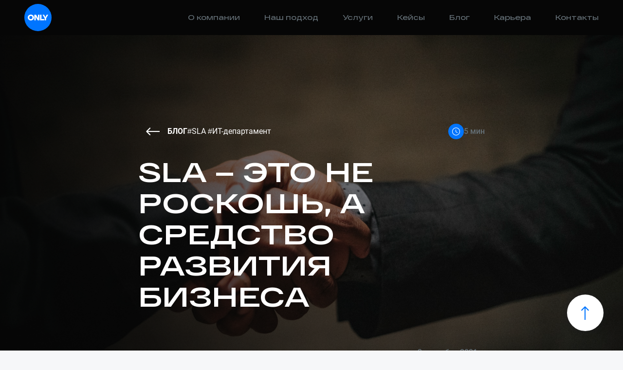

--- FILE ---
content_type: text/html; charset=utf-8
request_url: https://it-only.ru/blog/sla-jeto-ne-roskosh/
body_size: 9872
content:




<!DOCTYPE html>
<html class="no-js" lang="ru">
<head>

  












  




<meta property="og:title" content="Only"/>
  


  <meta property="og:type" content="website"/>
  


<meta property="og:url" content="http://it-only.ru/blog/sla-jeto-ne-roskosh/"/>



  <meta property="og:og_site_name" content="Only"/>



  
<meta property="og:image" content="http://it-only.ru"/>





  <meta property="og:description" content=""/>






  <meta charset="utf-8"/>
  <title>
    
      SLA – это не роскошь | Блог о разработке ПО
    
    
      
        
      
    
  </title>
  <meta name="description" content=""/>
  <meta name="viewport" content="width=device-width, initial-scale=1"/>
  <meta name="yandex-verification" content="f0af4d6188f703c1"/>

  <meta name="apple-mobile-web-app-title" content="Only">
  <meta name="application-name" content="Only">
  <meta name="msapplication-TileColor" content="#2b5797">
  <meta name="theme-color" content="#ffffff">

  <meta http-equiv="X-UA-Compatible" content="ie=edge"/>
  <link rel="icon" type="image/x-icon" href="/static/images/only-logo.497cf571cc68.svg">

  
  <link rel="stylesheet" type="text/css" href="/static/styles/main.min.c82477a52216.css">

  



</head>

<body class="blog-template template-homepage">









<header class="page-header">
  
  <div class="page-header-container">
    <div class="page-header-main">
      <a href="/">
        <img
          class="logo"
          src="/static/images/only.ce6d7b5eef32.svg"
          alt="Only"
        />
      </a>
      <div
        id="pageHamburger"
        role="button"
        class="page-header-hamburger"
        aria-label="menu"
      ></div>
    </div>

    <div class="g-nav" id="pageNav">
  <div class="g-nav-submenu" id="navSubMenu">
    <div class="g-nav-sub-back" id="navSubBack">
      <span class="icon icon-Arrow-71"></span> Назад
    </div>
    <div class="g-nav-submenu-content"></div>
  </div>

  <ul class="g-nav-list">
    
      
        <li class="g-nav-item">
          <div class="g-nav-item-title">
            <a href="https://it-only.online/about/">
              О компании
            </a>
          </div>
        </li>
      
    
      
        <li class="g-nav-item">
          <div class="g-nav-item-title">
            <a href="https://it-only.online/approach">
              Наш подход
            </a>
          </div>
        </li>
      
    
      
        <li class="g-nav-item has-submenu">
          <div class="g-nav-item-title">
            <a href="https://it-only.online/services/">Услуги</a>
          </div>

          <div class="g-nav-sub js-nav-sub">
            <div class="container g-nav-sub-container">
              <button
                class="btn btn_small btn_link g-nav-sub-button js-nav-sub-back"
              >
                <span class="icon icon-Arrow-72"></span>
                <span class="btn__title">назад</span>
              </button>
              <div class="g-nav-sub-head">Услуги</div>
              <ol class="g-nav-sub-list">
                
                  <li class="g-nav-sub-item has-submenu">
                    <div class="g-nav-sub-title">Аутсорсинг</div>
                    <ul class="g-nav-sub-links">
                      
                        <li><a href="https://it-only.online/uslugi-autsorsing-komand">Аутсорсинг команд</a></li>
                      
                        <li><a href="https://it-only.online/uslugi-autsorsing-otdelnykh-specialistov">Аутсорсинг отдельных специалистов</a></li>
                      
                        <li><a href="https://it-only.online/uslugi-audit-koda">Аудит кода</a></li>
                      
                        <li><a href="https://it-only.online/uslugi-specializirovannyy-autsorsing">Специализированный аутсорсинг</a></li>
                      
                        <li><a href="https://it-only.online/uslugi-minimizatsiya-tekhnicheskogo-dolga">Минимизация технического долга</a></li>
                      
                    </ul>
                  </li>
                
                  <li class="g-nav-sub-item has-submenu">
                    <div class="g-nav-sub-title">Консалтинг</div>
                    <ul class="g-nav-sub-links">
                      
                        <li><a href="https://it-only.online/audit-biznes-processov">Аудит бизнес-процессов</a></li>
                      
                        <li><a href="https://it-only.online/issledovanie-potrebnostej-polzovatelej">Исследование потребностей пользователей</a></li>
                      
                        <li><a href="https://it-only.online/issledovanie-rynka">Исследование рынка</a></li>
                      
                    </ul>
                  </li>
                
                  <li class="g-nav-sub-item has-submenu">
                    <div class="g-nav-sub-title">Разработка</div>
                    <ul class="g-nav-sub-links">
                      
                        <li><a href="https://it-only.online/razrabotka-programmnogo-obespechenija">Разработка ПО</a></li>
                      
                        <li><a href="https://it-only.online/podgotovka_test-kejsov_i_tehnicheskoj_dokumentacii">Подготовка тест-кейсов и технической документации</a></li>
                      
                        <li><a href="https://it-only.online/refaktoring-koda">Рефакторинг кода</a></li>
                      
                    </ul>
                  </li>
                
                  <li class="g-nav-sub-item has-submenu">
                    <div class="g-nav-sub-title">Импортозамещение</div>
                    <ul class="g-nav-sub-links">
                      
                        <li><a href="https://it-only.online/importozameshhenie">Импортозамещение</a></li>
                      
                    </ul>
                  </li>
                
                  <li class="g-nav-sub-item has-submenu">
                    <div class="g-nav-sub-title">Контроль качества</div>
                    <ul class="g-nav-sub-links">
                      
                        <li><a href="https://it-only.online/avtomatizacija_testirovanija">Автоматизация тестирования</a></li>
                      
                    </ul>
                  </li>
                
                  <li class="g-nav-sub-item has-submenu">
                    <div class="g-nav-sub-title">Дизайн</div>
                    <ul class="g-nav-sub-links">
                      
                        <li><a href="https://it-only.online/razrabotka_ui_ux_dizajna">Разработка UI/UX-дизайна</a></li>
                      
                        <li><a href="https://it-only.online/redizajn">Редизайн</a></li>
                      
                        <li><a href="https://it-only.online/audit_dizajna">Аудит дизайна</a></li>
                      
                    </ul>
                  </li>
                
              </ol>
              <div class="g-nav-sub-dynamic" id="navSubDynamic"></div>
            </div>
          </div>
        </li>
      
    
      
        <li class="g-nav-item">
          <div class="g-nav-item-title">
            <a href="https://it-only.online/cases">
              Кейсы
            </a>
          </div>
        </li>
      
    
      
        <li class="g-nav-item">
          <div class="g-nav-item-title">
            <a href="https://it-only.online/blog">
              Блог
            </a>
          </div>
        </li>
      
    
      
        <li class="g-nav-item">
          <div class="g-nav-item-title">
            <a href="https://it-only.ru/career">
              Карьера
            </a>
          </div>
        </li>
      
    
      
        <li class="g-nav-item">
          <div class="g-nav-item-title">
            <a href="https://it-only.online/#feedBack">
              Контакты
            </a>
          </div>
        </li>
      
    
  </ul>
</div>

  </div>
</header>

<main>
  
  <main class="article-main">
    
      <section class="article-title-section" data-backimage="/media/events/sla-jeto-ne-roskosh-3_2XRSgrO.jpg">
    
    <div class="container">
      <div class="title-top">
        <div class="title-top-left">
          <a href="/blog/" class="title-back-link">
            <span class="icon icon-Arrow-7"></span>
            Блог
          </a>
          <a href="#" class="title-hashtag">
            
              <span class="deffont">#</span>SLA
            
              <span class="deffont">#</span>ИТ-департамент
            
          </a>
        </div>
        <div class="title-top-right">
          <button
            class="icon-btn icon-btn_primary icon-btn_small"
            aria-label="example"
          >
            <span class="icon icon-timer"></span>
          </button>
          <span class="title-time-text">5 мин</span>
        </div>
      </div>
      <h1 class="title-top-header">
        SLA – это не роскошь, а средство развития бизнеса
      </h1>
      <div class="title-bottom_time">
        <div class="title-bottom-left">
          <button
            class="icon-btn icon-btn_primary icon-btn_small"
            aria-label="example"
          >
            <span class="icon icon-timer"></span>
          </button>
          <span class="title-time-text">5 мин</span>
        </div>
        <div class="title-bottom_right">
          <span class="title-date-text">3 сентября 2021 г.</span>
        </div>
      </div>
      <div class="title-bottom_links">
        <div class="social-links">
        </div>
        <div class="title-date-text">3 сентября 2021 г.</div>
      </div>
    </div>
    </section>


    <article class="article-content-section">
      <div class="container container_indent_top-bottom">
        <div class="a-s-wrapper">
          <p></p><p>Что такое SLA и какую роль имеет SLA в отношениях заказчика и исполнителя в IT-сфере.</p><p>В последнее время в жизнь предприятий вошел целый ряд относительно новых понятий, претендующих на то, чтобы стать фундаментальными: экосистема, платформа, технология оптимизации бизнес-процессов, инновационные методы быстрой и гибкой разработки и взаимодействия… Каждый из них действительно значим и содержателен. Другое дело, что зачастую за красивым словом размывается суть, и на поверхности остается лишь расхожий модный термин, постепенно превращающийся в пустышку.</p><h2><b>Что такое SLA</b></h2><p>Несколько лет назад этот ряд изначально значимых и наполненных содержанием понятий пополнился термином SLA (о качестве обслуживания). По счастью, на российском рынке он еще не утратил своей подлинной значимости.</p><p>Это хорошо, ведь SLA – один из фундаментальных принципов взаимодействия потребителя услуг (прежде всего, в сфере комплексной автоматизации) и ИТ-разработчика/интегратора, выполняющего проекты в соответствии с базовыми принципами такого соглашения.</p><p>Обесценить в этой ситуации понятие SLA означало бы девальвировать парадигму взаимоотношений заказчика и исполнителя.</p><p>Многие предприятия это понимают, некоторые даже настаивают на неукоснительном соблюдении SLA-договоренностей. Но проблема в том, что в последнее время мы столкнулись с целым рядом новых экономических и социальных вызовов, и бизнес делает все, чтобы реагировать на них должным образом. Соответственно, и структуры, обслуживающие его, должны отвечать новым требованиям. В полной мере это касается и SLA: он не может оставаться таким же, как еще два года тому назад. Попробуем разобраться, что же такое SLA сегодня, как и во что он должен трансформироваться, и каким он станет уже через год.</p><h2><b>Виды SLA</b></h2><p>Традиционный SLA представляет собой соглашение между клиентом и поставщиком услуг, в котором четко прописаны гарантии качественной реализации проекта (конечная точка).</p><p>Иногда встречается «промежуточный» SLA, где на уровне конкретного соглашения прописываются гарантии каждого этапа проекта (точка промежуточная). При этом чаще всего SLA оформляется как неотъемлемая часть договора, но содержательная нагрузка здесь совершенно иная. Так, если в договоре чаще всего прописывается, что будет сделано, в каком объеме и в какие сроки, то SLA декларирует, как это будет сделано, за счет чего, и какие показатели принимаются в качестве конкретных индикаторов.</p><p></p><p></p><img alt="sla-jeto-ne-roskosh-4.jpg" class="richtext-image full-width" height="533" src="/media/images/sla-jeto-ne-roskosh-4.width-800.jpg" width="800"><p></p><p></p><p>В настоящее время, когда задачи бизнеса становятся все более сложными, а череда кризисов, включая пандемию, вынуждает предприятия сокращать временной лаг на адаптацию к ним, работать быстрее, лучше, по-новому, – было бы странным, если ИТ-предприятия не отреагировали должным образом. В кратчайшие сроки комплексные групповые методики разработки (Agile, DevOps, шеринг-группы) взяли на вооружение практически все профессиональные ИТ-структуры – а это и крупные компании-разработчики, и небольшие узкоспециализированные ИТ-предприятия.</p><p>Конечно, и распределенная работа, и спайка разработчиков и внедренцев, и разбитая на небольшие шаги технология создания программных решений позволяют добиться быстрого результата – решения бизнес-задач заказчика, – и даже заложить основу для построения или развития информационных систем любого предприятия. Но если и бизнес, и поставщики ИТ-решений отреагировали на текущую ситуацию должным образом, то гарантии, и прежде всего в рамках SLA, в подавляющем большинстве остаются прежними. И этот разрыв все увеличивается, при том, что он критичен для большинства российских предприятий. А значит, игнорирование необходимости изменения принципов формирования SLA неизбежно приведет негативным последствиям.</p><p>На этом фоне крайне важно, чтобы новый SLA коррелировал с методологией современной гибкой разработки, а традиционной разбивки на этапы здесь уже недостаточно. Теперь соглашение о качестве обслуживания должно «подстраиваться» не столько под законченные этапы, сколько под каждый шаг в рамках реализации каждого этапа проекта. В нынешних реалиях комплексный SLA должен представлять из себя не только гарантированно прописанные микроэтапы разработки и внедрения, но и ответственности интегратора за каждый из них. Однако такой подход ложится бременем на компанию, которая на этих условиях готова взяться за реализацию проекта любой сложности. Это непросто, ведь для того, чтобы соблюсти подобные гарантии, необходимо обеспечить своего рода «проникновение» рабочей группы интегратора в «сердце» заказчика, прежде всего – на уровне глубокого понимания его бизнеса. Разработчик должен знать, как на самом деле устроены бизнес-процессы заказчика, и, соответственно, как нужно их изменить. А находить и адаптировать оптимальные технические решения для этого, совершенствуя их практически на лету, обеспечивая при этом непрерывность цикла работы предприятия заказчика – и есть основная задача хорошего ИТ-партнера.</p><h2><b>Внешний ИТ-департамент</b></h2><p>Очевидно, что стандартными методами аутсорсинга этого добиться практически невозможно – здесь необходима принципиально иная форма работы клиента и исполнителя, иной уровень взаимодействия. Обеспечить такую форму призвана новая услуга, недавно появившаяся на российском рынке. Сегодня она называется «Внешний ИТ-департамент». Только при развертывании этой новой услуги обновленный SLA станет действительно эффективным. И регулярным, когда и заказчик, и исполнитель обращаются к нему на постоянной основе (может быть, даже раз в две недели). И вот как это работает.</p><p>Функция постановки задачи (а это ключевой этап проекта) сразу же распределяется между заказчиком и потенциальным исполнителем. С первых дней разработчик/внедренец берет на себя одну из ключевых ролей внутреннего аудита (или консалтинга). Совместно с заказчиком такие специалисты выделяют ключевые бизнес-процессы, подлежащие модификации, разрабатывают стратегию и тактику реализации развития бизнеса, подбирают для этого лучшие технологии.</p><p>Затем компания-интегратор формирует из готового резерва высокопрофессиональную команду, в составе которой, как правило, находятся: аккаунт проекта, аналитики, разработчики, тестировщики, внедренцы, специалисты по техподержке и др. На выходе, буквально сразу создается готовый ИТ-отдел, нацеленный на решение задач конкретного предприятия, как будто он находится внутри данной компании. Дополнительным преимуществом такого подхода является высвобождение ИТ-ресурсов заказчика для решения других, не менее важных задач.</p><p>Речь тут идет о двух взаимосвязанных комплексных сервисах, которые современный ИТ-разработчик просто обязан сегодня предоставлять клиенту: многоуровневый проект, разбитый на реализуемые им микроэтапы (внешний ИТ-департамент), и регулярный SLA, обеспечивающий гарантированный результат каждого шага в рамках данного проекта.</p><p></p><p></p><img alt="sla-jeto-ne-roskosh-5.jpg" class="richtext-image full-width" height="533" src="/media/images/sla-jeto-ne-roskosh-5.width-800.jpg" width="800"><p></p><p></p><p>Пока такой подход еще не получил широкого распространения в России и странах Восточной Европы.</p><p>Тем не менее, у нас уже есть целый ряд проектов, успешно выполненных по этой схеме, причем масштаб бизнеса заказчика здесь не столь важен: это могут быть как крупные предприятия, так и средний бизнес, еще не имеющий должного опыта развертывания собственных ИТ-систем, но уже готовых подойти к этому вопросу фундаментально.</p><p>Столь комплексную задачу в масштабах страны одна компания решить не в состоянии: здесь необходимы совместные усилия ИТ-разработчиков, системных интеграторов, поставщиков техники, и, конечно, воля заказчиков. Путь этот будет нами пройден в любом случае. Но делать это надо быстро и системно.</p>
        </div>
      </div>
    </article>


    <section class="article-slider-section">
      <div class="container">
        <h2 class="article-slider-header">
          Читайте также
        </h2>

        <div class="splide js-article-read-more">
          <div class="splide__track">
            <ul class="splide__list js-slider-splide">
              
                <li class="splide__slide">
                  <div
                    class="article-preview"
                    onclick="window.open('/blog/polnofunkcionalnye-vneshnie-it-otdely/')"
                    data-day="31"
                    data-month="декабрь"
                  >
                    
                    <img src="/media/images/polnofunkcionalnye-vneshnie-it-otdely_qFnXrJw.original.jpg" alt="alt text"/>
                    <div class="article-preview-content">
                      <div class="article-preview-meta">
                        <a class="article-preview-tag" href="#">
                          
                            <span class="deffont">#</span>ИТ-аутсорсинг
                          
                        </a>
                        <div class="article-preview_date">23 июня 2021 г.</div>
                      </div>
                      <div class="article-preview-text">
                        Полнофункциональные внешние ИТ-отделы
                      </div>
                    </div>
                  </div>

                </li>
              
                <li class="splide__slide">
                  <div
                    class="article-preview"
                    onclick="window.open('/blog/gap-analiz-vzgljadov-hr-i-it-specialistov/')"
                    data-day="31"
                    data-month="декабрь"
                  >
                    
                    <img src="/media/images/gap-analiz-vzgljadov-hr-i-it-specialistov-11.original.jpg" alt="alt text"/>
                    <div class="article-preview-content">
                      <div class="article-preview-meta">
                        <a class="article-preview-tag" href="#">
                          
                            <span class="deffont">#</span>IT-специалисты
                          
                            <span class="deffont">#</span>HR
                          
                            <span class="deffont">#</span>исследования
                          
                        </a>
                        <div class="article-preview_date">20 января 2022 г.</div>
                      </div>
                      <div class="article-preview-text">
                        Чего же хочет кандидат: GAP-анализ взглядов HR-и IT-специалистов
                      </div>
                    </div>
                  </div>

                </li>
              
                <li class="splide__slide">
                  <div
                    class="article-preview"
                    onclick="window.open('/blog/vneshnij-it-departament-vytesnjaet-tradicionnyj-autsorsing/')"
                    data-day="31"
                    data-month="декабрь"
                  >
                    
                    <img src="/media/images/vneshnij-it-departament-vytesnjaet-tradicionnyj.original.jpg" alt="alt text"/>
                    <div class="article-preview-content">
                      <div class="article-preview-meta">
                        <a class="article-preview-tag" href="#">
                          
                            <span class="deffont">#</span>SLA
                          
                            <span class="deffont">#</span>ИТ-департамент
                          
                        </a>
                        <div class="article-preview_date">17 ноября 2021 г.</div>
                      </div>
                      <div class="article-preview-text">
                        Новый устойчивый тренд: внешний ИТ-департамент вытесняет традиционный аутсорсинг
                      </div>
                    </div>
                  </div>

                </li>
              
                <li class="splide__slide">
                  <div
                    class="article-preview"
                    onclick="window.open('/blog/sla-jeto-ne-roskosh/')"
                    data-day="31"
                    data-month="декабрь"
                  >
                    
                    <img src="/media/images/sla-jeto-ne-roskosh-3.original.jpg" alt="alt text"/>
                    <div class="article-preview-content">
                      <div class="article-preview-meta">
                        <a class="article-preview-tag" href="#">
                          
                            <span class="deffont">#</span>SLA
                          
                            <span class="deffont">#</span>ИТ-департамент
                          
                        </a>
                        <div class="article-preview_date">3 сентября 2021 г.</div>
                      </div>
                      <div class="article-preview-text">
                        SLA – это не роскошь, а средство развития бизнеса
                      </div>
                    </div>
                  </div>

                </li>
              
                <li class="splide__slide">
                  <div
                    class="article-preview"
                    onclick="window.open('/blog/region-prozhivanija-ne-vazhen/')"
                    data-day="31"
                    data-month="декабрь"
                  >
                    
                    <img src="/media/images/region-prozhivanija-ne-vazhen.original.jpg" alt="alt text"/>
                    <div class="article-preview-content">
                      <div class="article-preview-meta">
                        <a class="article-preview-tag" href="#">
                          
                            <span class="deffont">#</span>ИТ-специалисты
                          
                            <span class="deffont">#</span>удаленка
                          
                        </a>
                        <div class="article-preview_date">17 июня 2021 г.</div>
                      </div>
                      <div class="article-preview-text">
                        Регион проживания не важен
                      </div>
                    </div>
                  </div>

                </li>
              
            </ul>
          </div>
        </div>
      </div>
    </section>

  </main>

  
  <div class="scroller-up">
    <span class='icon icon-Arrow-7'></span>
  </div>



  
    <!--при успешной отправке добавляем класс success к modal-order-->
    <div class="modal modal-form modal-order js-modal-order" id="modalOrder">
      <div class="modal-mask"></div>
      <div class="modal-container">
        <div class="modal-window">
          <div class="modal-close js-modal-close">
            <span class="icon icon-close"></span>
          </div>

          <div class="modal-order-form">
            <div class="modal-order-title">Подбор и вывод на проект от 1 до 4 недель</div>
            <div class="modal-order-head">Аутсорсинг IT специалистов и команд</div>
            <p class="modal-order-description">
              Разработаем прототип и рассчитаем стоимость аутсорсинга вашего проекта
            </p>
            <form class="g-form js-submit-form-modal">
              <input
                name="type"
                value="1"
                type="hidden"
              />
              <div class="form-wrapper-input">
                <input
                  class="input-text"
                  name="name"
                  type="text"
                  placeholder="Ваше имя *"
                />
                <div class="box-error-message js-form-error-message-modal"></div>
              </div>
              <div class="form-wrapper-input">
                <input
                  class="input-text"
                  name="position"
                  type="text"
                  placeholder="Должность *"
                />
                <div class="box-error-message js-form-error-message-modal"></div>
              </div>
              <div class="form-wrapper-input">
                <input
                  class="input-text"
                  name="company"
                  type="text"
                  placeholder="Компания *"
                />
                <div class="box-error-message js-form-error-message-modal"></div>
              </div>
              <div class="g-form-group">
                <div class="form-wrapper-input">
                  <input
                    class="input-text"
                    name="phone"
                    type="text"
                    placeholder="Телефон *"
                  />
                  <div class="box-error-message js-form-error-message-modal"></div>
                </div>
                <div class="form-wrapper-input">
                  <input
                    class="input-text"
                    name="email"
                    type="text"
                    placeholder="Почта *"
                  />
                  <div class="box-error-message js-form-error-message-modal"></div>
                </div>
              </div>

              <label class="input-file-label">
                <input type="file" name="doc_file" multiple class="input-file" hidden/>
                <span class="input-file-legend">Прикрепить файл</span>
                <span class="input-file-list"></span>
                <div class="box-error-message js-form-error-message-modal"></div>
              </label>

              <div class="button-group order-modal-control modal-form-control">
                <button
                  class="btn btn_medium btn_outline order-modal-reset"
                  type="reset"
                >
                  <span class="btn__title">ОТМЕНА</span>
                </button>
                <button class="btn btn_medium btn_primary" aria-label="example">
                  <span class="btn__title">ДАЛЕЕ</span>
                  <span class="icon icon-Arrow-72"></span>
                </button>
              </div>
            </form>
          </div>
          <div class="modal-order-success">
            <div class="modal-order-head">Запрос отправлен!</div>
            <p class="modal-order-description">
              Заявка на экспрес-оценку принята. Мы свяжемся с вами, чтобы
              подтвердить запрос и уточнить детали.
            </p>
            <div class="modal-order-footer modal-form-control">
              <button class="btn btn_medium btn_white js-success-accept">
                <span class="btn__title">СПАСИБО</span>
                <span class="icon icon-Arrow-72"></span>
              </button>
            </div>
          </div>
        </div>
      </div>
    </div>
  
</main>









<footer class="section section_invert s-footer">
  <div class="g-footer-container">
    <div class="g-question">
      <!-- SECTION FORM FEEDBACK -->
      <div class="container" id="feedBack">
        <h1 class="section-title">Есть вопросы?</h1>
        <p class="section-description">
          Оставьте свои контакты. Мы свяжемся с вами в ближайшее время.
        </p>
        <meta name="csrf-token" id="token" content="ifRTp6PBhydqTxSpZBzElaoqCIl7oeGh1giWkjVOEJifYVj5h3ZsKcsgNFggFabG">
        <form class="g-form g-question-form js-submit-form-footer">
          <input
            name="type"
            value="0"
            type="hidden"
          />
          <div class="form-wrapper-input">
            <input
              class="input-text invert"
              name="name"
              type="text"
              id="feedbackName"
              placeholder="Ваше имя *"
            />
            <div class="box-error-message js-form-error-message-footer"></div>
          </div>

          <div class="g-form-group">
            <div class="form-wrapper-input">
              <input
                class="input-text invert"
                name="phone"
                type="text"
                id="feedbackTel"
                placeholder="Телефон *"
              />
              <div class="box-error-message js-form-error-message-footer"></div>
            </div>
            <div class="form-wrapper-input">
              <input
                class="input-text invert"
                name="email"
                id="feedbackEmail"
                type="text"
                placeholder="Почта *"
              />
              <div class="box-error-message js-form-error-message-footer"></div>
            </div>
          </div>
          <button class="btn btn_medium btn_outline">
            <span class="btn__title">Отправить</span>
            <span class="icon icon-Arrow-72"></span>
          </button>
        </form>
        <p class="g-question-politic" onclick="window.open('https://it-only.online/documents/3/aplit.pdf', '_target')"
           style="cursor: pointer;">
          Нажимая кнопку «отправить», вы соглашаетесь с условиями политики обработки персональных данных .
        </p>


      </div>
      <!-- END SECTION -->
    </div>


    <div class="g-contacts">
      <!-- SECTION CONTACT -->
      <div class="container">
        <div class="sub-header">сотрудничество</div>
        <div class="g-contacts-container">
          <div class="g-contacts-main">
            <a href="tel:8 (800) 222-12-56">8 (800) 222-12-56</a>
            <a href="mailto:info@it-only.ru">info@it-only.ru</a>
          </div>
          <div class="g-contacts-address">
            <p>
              г. Москва, Большая Грузинская улица, дом 12, строение 2, 5 этаж
            </p>
            <p>
              Хотите у нас работать?
              <a href="mailto:hr@it-only.ru">hr@it-only.ru</a>
            </p>
            <div class="g-contacts-links">
              
                <a href="https://t.me/it_friend"
                ><span class="icon icon-social-nets_telegram"></span
                ></a>
              
              
                <a href="https://www.youtube.com/channel/UCzaJQeiGiLYVnCzW4S_0cGg"
                ><span class="icon icon-social-nets_youtube"></span
                ></a>

              

              
                <a href="https://vk.com/onlyitdev"><span class="icon icon-social-nets_vk"></span></a>
              
            </div>
          </div>
        </div>
      </div>
      <!-- END SECTION -->
    </div>
  </div>
  <div class="g-copyrighted">
    <div class="container">
      <div>
        <a target="_blank" href="https://it-only.online/documents/4/polot.pdf">Политика конфиденциальности</a
        >
        <div>ООО «ИТ ОНЛИ»</div>
        <div>ИНН 9729321665 КПП 772901001</div>
        <div>ОГРН 1227700185679 </div>
        <div style="max-width: 300px">Местонахождение: 119285, Москва г, вн.тер.г. муниципальный округ Раменки, ул Минская, д. 1Г, к. 2, этаж/помещ. 2/II, ком. 13, офис 109 </div>
        <div style="max-width: 300px">ОКВЭД 62.01 Разработка компьютерного программного обеспечения </div>
        <div style="max-width: 300px">Виды ИТ-деятельности (согл. приказа Минцифры России от 11.05.2023 №449): 1.01, 2.01, 3.01 </div>
      </div>

      <div>© 2025 ONLY. All rights reserved</div>
    </div>
  </div>
</footer>


<script src="/static/scripts/main.min.0bad9c3484cd.js"></script>



  

</body>
</html>


--- FILE ---
content_type: text/css
request_url: https://it-only.ru/static/styles/main.min.c82477a52216.css
body_size: 33181
content:
html{font-family:sans-serif;-ms-text-size-adjust:100%;-webkit-text-size-adjust:100%;scroll-behavior:smooth}body{margin:0}article,aside,details,figcaption,figure,footer,header,main,menu,nav,section,summary{display:block}audio,canvas,progress,video{display:inline-block}audio:not([controls]){display:none;height:0}progress{vertical-align:baseline}[hidden],input[hidden],template{display:none!important}a{background-color:transparent}a:active,a:hover{outline-width:0}abbr[title]{border-bottom:none;text-decoration:underline;text-decoration:underline dotted}b,strong{font-weight:inherit;font-weight:bolder}dfn{font-style:italic}h1{font-size:2em;margin:.67em 0}mark{background-color:#ff0;color:#000}small{font-size:80%}sub,sup{font-size:75%;line-height:0;position:relative;vertical-align:baseline}sub{bottom:-.25em}sup{top:-.5em}img{border-style:none}svg:not(:root){overflow:hidden}code,kbd,pre,samp{font-family:monospace,monospace;font-size:1em}figure{margin:1em 40px}hr{box-sizing:content-box;height:0;overflow:visible}button,input,select,textarea{font:inherit}optgroup{font-weight:700}button,input,select{overflow:visible}button,input,select,textarea{margin:0}button,select{text-transform:none}[type=button],[type=reset],[type=submit],button{cursor:pointer}[disabled]{cursor:default}[type=reset],[type=submit],button,html [type=button]{-webkit-appearance:button}button::-moz-focus-inner,input::-moz-focus-inner{border:0;padding:0}button:-moz-focusring,input:-moz-focusring{outline:1px dotted ButtonText}fieldset{border:1px solid silver;margin:0 2px;padding:.35em .625em .75em}legend{box-sizing:border-box;color:inherit;display:table;max-width:100%;padding:0;white-space:normal}textarea{overflow:auto}[type=checkbox],[type=radio]{box-sizing:border-box;padding:0}[type=number]::-webkit-inner-spin-button,[type=number]::-webkit-outer-spin-button{height:auto}[type=search]{-webkit-appearance:textfield}[type=search]::-webkit-search-cancel-button,[type=search]::-webkit-search-decoration{-webkit-appearance:none}*{box-sizing:border-box}:root{--color-black-1:#121212;--color-black-2:#060606;--color-black-3:#141415;--color-blue-1:#0075ff;--color-blue-4:#006ded;--color-purple-1:#645bf4;--color-purple-2:#564cf3;--color-purple-3:#4a41dc;--color-purple-4:#5d55e3;--color-grey-0:#fff;--color-grey-1:#f6f7f9;--color-grey-2:#e4e4e6;--color-grey-3:#d6d8da;--color-grey-4:#b7babe;--color-grey-5:#657077;--color-grey-6:#55595c;--color-red-1:#ee205e;--color-pink-1:#fcdee7;--color-accent-blue:#4d76f6;--color-accent-green:#539d65;--color-accent-yellow:#f4c867;--color-accent-purple:#3d3796;--color-accent-dark-blue:#081030;--color-accent-grey:#302a2a}.btn,.icon-btn{box-shadow:none;border:none;background-color:transparent;text-decoration:none;padding:0;cursor:pointer;display:inline-flex;justify-content:center;align-items:center;flex-shrink:0;-webkit-appearance:none;appearance:none;user-select:none}html.is-locked,html.is-locked body{display:standalone}html.is-locked body{overflow:hidden}body{font-family:Roboto,sans-serif;font-weight:400;font-size:16px;line-height:24px;background-color:var(--color-grey-1)}.button-group{display:flex;column-gap:16px;row-gap:16px}.deffont{font-family:sans-serif}.sub-header{font-family:RF Dewi,sans-serif;font-size:12px;line-height:20px;font-weight:600;color:var(--color-blue-1);text-transform:uppercase}@media (min-width:768px){.sub-header{font-size:14px;line-height:22px}}@media (min-width:992px){.sub-header{font-size:16px;line-height:24px}}.sub-header+.section-title{margin-top:28px}@media (min-width:768px){.sub-header+.section-title{margin-top:36px}}@media (min-width:992px){.sub-header+.section-title{margin-top:40px}}.benefits-list,.clear-list,.g-nav-list,.g-nav-sub-links,.g-nav-sub-list,.ordered-list,.scrolllist-list{margin:0;padding:0;list-style-type:none}.clear-text{margin:0}.section-description{color:var(--color-grey-5);font-size:16px;line-height:24px}@media (min-width:768px){.section-description{font-size:20px;line-height:32px}}@media (min-width:992px){.section-description{font-size:24px;line-height:36px}}.container,.page-header-container{width:100%;max-width:1244px;margin:0 auto;padding-left:16px;padding-right:16px}@supports (padding:0px){.container,.page-header-container{padding-left:max(16px,env(safe-area-inset-left));padding-right:max(16px,env(safe-area-inset-right))}}@media (min-width:768px){.container,.page-header-container{padding-left:32px;padding-right:32px}@supports (padding:0px){.container,.page-header-container{padding-left:max(32px,env(safe-area-inset-left));padding-right:max(32px,env(safe-area-inset-right))}}}@media (min-width:1200px){.container,.page-header-container{max-width:1244px}}.section_invert{background-color:var(--color-black-2);color:var(--color-grey-0)}.section_light{background-color:var(--color-grey-1)}.section_white{background-color:var(--color-grey-0)}.container_indent_top-bottom{padding-top:72px;padding-bottom:72px}@media (min-width:768px){.container_indent_top-bottom{padding-top:92px;padding-bottom:92px}}@media (min-width:992px){.container_indent_top-bottom{padding-top:132px;padding-bottom:132px}}.title_indent_top-bottom{margin:28px 0 16px}@media (min-width:768px){.title_indent_top-bottom{margin:36px 0 24px}}@media (min-width:992px){.title_indent_top-bottom{margin:40px 0 24px}}@font-face{font-family:RF Dewi;src:url("/static/fonts/RFDewiExpanded-Light.5165f226daff.ttf") format("truetype");font-weight:300;font-display:swap}@font-face{font-family:RF Dewi;src:url("/static/fonts/RFDewiExpanded-Regular.b8c34cdc6adf.ttf") format("truetype");font-weight:400;font-display:swap}@font-face{font-family:RF Dewi;src:url("/static/fonts/RFDewiExpanded-Semibold.600e01ebe0af.ttf") format("truetype");font-weight:600;font-display:swap}@font-face{font-family:RF Dewi;src:url("/static/fonts/RFDewiExpanded-Bold.6154f0ebf39f.ttf") format("truetype");font-weight:700;font-display:swap}@font-face{font-family:RF Dewi;src:url("/static/fonts/RFDewiExpanded-Black.d9f3384a13de.ttf") format("truetype");font-weight:900;font-display:swap}@font-face{font-family:Roboto;src:url("/static/fonts/Roboto-Light.6090d256d88d.ttf") format("truetype");font-weight:300;font-display:swap}@font-face{font-family:Roboto;src:url("/static/fonts/Roboto-Regular.f36638c2135b.ttf") format("truetype");font-weight:400;font-display:swap}@font-face{font-family:Roboto;src:url("/static/fonts/Roboto-Medium.b2d307df606f.ttf") format("truetype");font-weight:500;font-display:swap}@font-face{font-family:Roboto;src:url("/static/fonts/Roboto-Bold.9ece5b48963b.ttf") format("truetype");font-weight:700;font-display:swap}@font-face{font-family:Inter;src:url("/static/fonts/Inter-Regular.76e872bc911c.otf") format("truetype");font-weight:400;font-display:swap}@font-face{font-family:Inter;src:url("/static/fonts/Inter-Bold.d759e235e88e.otf") format("truetype");font-weight:700;font-display:swap}@font-face{font-family:Inter;src:url("/static/fonts/Inter-ExtraBold.b799b6950c23.otf") format("truetype");font-weight:800;font-display:swap}.font-size-1{font-size:56px;line-height:64px}.font-size-2{font-size:48px;line-height:56px}.font-size-3{font-size:40px;line-height:48px}.font-size-4{font-size:28px;line-height:36px}.font-size-5{font-size:24px;line-height:32px}.font-size-6{font-size:20px;line-height:28px}.font-size-7{font-size:16px;line-height:24px}.font-weight-bold{font-weight:700}.font-weight-medium{font-weight:500}.entry-section p,.font-weight-regular{font-weight:400}.h1,h1{font-family:RF Dewi,sans-serif;font-weight:900;text-transform:uppercase;font-size:24px;line-height:32px}@media (min-width:768px){.h1,h1{font-size:40px;line-height:48px}}@media (min-width:992px){.h1,h1{font-size:48px;line-height:56px}}.h2,h2{font-family:RF Dewi,sans-serif;font-weight:900;text-transform:uppercase;font-size:20px;line-height:28px}@media (min-width:768px){.h2,h2{font-size:28px;line-height:36px}}@media (min-width:992px){.h2,h2{font-size:32px;line-height:42px}}.h3,h3{font-size:28px;line-height:36px;font-weight:700}@media (min-width:768px){.h3,h3{font-size:40px;line-height:48px}}@media (min-width:992px){[data-aos=custom][data-aos-easing=new-easing].s-animation-counter,[data-aos=custom][data-aos-easing=new-easing].s-animation-description,[data-aos=custom][data-aos-easing=new-easing].s-animation-list,[data-aos=custom][data-aos-easing=new-easing].s-animation-list li:not(:first-child),[data-aos=custom][data-aos-easing=new-easing].s-animation-title,[data-aos=custom][data-aos-easing=new-easing].s-animation_indent-top{transition-property:transform;transition-timing-function:cubic-bezier(.075,.82,.165,1)}}@media (min-width:992px){[data-aos=custom][data-aos-easing=new-easing].s-animation-description,[data-aos=custom][data-aos-easing=new-easing].s-animation-title,[data-aos=custom][data-aos-easing=new-easing].s-animation_indent-top{transform:translateY(60px)}}@media (min-width:992px){[data-aos=custom][data-aos-easing=new-easing].s-animation-list{transform:translateY(300px)}}@media (min-width:992px){[data-aos=custom][data-aos-easing=new-easing].s-animation-list>li:not(:first-child){transform:translateY(100px)}}@media (min-width:992px){[data-aos=custom][data-aos-easing=new-easing].s-animation-counter{transform:translateY(60px)}}@media (min-width:992px){[data-aos=custom][data-aos-easing=new-easing].s-animation-counter.aos-animate,[data-aos=custom][data-aos-easing=new-easing].s-animation-description.aos-animate,[data-aos=custom][data-aos-easing=new-easing].s-animation-list.aos-animate,[data-aos=custom][data-aos-easing=new-easing].s-animation-list li:not(:first-child).aos-animate,[data-aos=custom][data-aos-easing=new-easing].s-animation-title.aos-animate,[data-aos=custom][data-aos-easing=new-easing].s-animation_indent-top.aos-animate{transform:none}}.btn_small{height:44px;padding:0 24px;font-size:10px}.btn_medium{height:48px;padding:0 28px;font-size:12px}.btn_large{height:80px;padding:0 40px;font-size:14px}.btn_primary,.icon-btn_primary .icon,.icon-btn_primary .page-header-hamburger{background-color:var(--color-blue-1);border-color:var(--color-blue-1);color:var(--color-grey-0)}.btn_white{background-color:var(--color-grey-0);border-color:var(--color-grey-0);color:var(--color-blue-1)}.btn_outline,.icon-btn_outline .icon,.icon-btn_outline .page-header-hamburger{color:var(--color-blue-1);border-color:var(--color-blue-1)}.btn_link{border-color:transparent;color:var(--color-blue-1)}.btn_primary:hover,.icon-btn_primary:hover .icon,.icon-btn_primary:hover .page-header-hamburger{background-color:var(--color-blue-4);border-color:var(--color-blue-4)}.btn_white:hover{color:var(--color-blue-4)}.btn_outline:hover,.icon-btn_outline:hover .icon,.icon-btn_outline:hover .page-header-hamburger{color:var(--color-blue-4);border-color:var(--color-blue-4)}.btn_link:hover{color:var(--color-blue-1)}.btn_primary:active,.icon-btn_primary:active .icon,.icon-btn_primary:active .page-header-hamburger{background-color:var(--color-blue-1);border-color:var(--color-blue-1)}.btn_white:active{color:var(--color-blue-1)}.btn_outline:active,.icon-btn_outline:active .icon,.icon-btn_outline:active .page-header-hamburger{color:var(--color-blue-1);border-color:var(--color-blue-1)}.btn_link:active{color:var(--color-blue-1)}.btn_primary[disabled],.icon-btn_primary[disabled] .icon,.icon-btn_primary[disabled] .page-header-hamburger{background-color:var(--color-blue-4);border-color:var(--color-blue-4);color:var(--color-blue-4);cursor:default}.btn_white[disabled]{color:var(--color-grey-4)}.btn_outline[disabled],.icon-btn_outline[disabled] .icon,.icon-btn_outline[disabled] .page-header-hamburger{color:var(--color-grey-4);border-color:var(--color-grey-2);cursor:default}.btn_link[disabled]{color:var(--color-grey-4);cursor:default}.btn{font-weight:700;font-family:RF Dewi,sans-serif;text-transform:uppercase;column-gap:16px;transition:background-color .1s;border-width:2px;border-style:solid}.icon-btn{column-gap:12px;font-weight:500}.icon-btn .icon,.icon-btn .page-header-hamburger{border-radius:50%;border-width:2px;border-style:solid;display:inline-flex;justify-content:center;align-items:center;flex-shrink:0}.icon-btn_xsmall{font-size:12px}.icon-btn_xsmall .icon,.icon-btn_xsmall .page-header-hamburger{width:24px;height:24px}.icon-btn_small{font-size:14px}.icon-btn_small .icon,.icon-btn_small .page-header-hamburger{width:32px;height:32px}.icon-btn_large{font-size:16px}.icon-btn_large .icon,.icon-btn_large .page-header-hamburger{width:36px;height:36px}.icon-btn_outline[disabled],.icon-btn_primary[disabled]{pointer-events:none;cursor:default}.round-list{list-style-type:none;margin:0;padding:0 0 0 7px}.round-list>li{display:grid;grid-column-gap:15px;grid-template-columns:auto 1fr}.round-list>li:before{content:"";display:block;width:10px;height:10px;border-radius:50%;border:3px solid var(--color-blue-1);box-sizing:border-box;margin-top:.4em}.modal{position:fixed;top:0;left:0;right:0;bottom:0;padding:0 16px;z-index:11;overflow-x:hidden;overflow-y:auto;background-color:rgba(6,6,6,.76);display:none}.modal_show{display:block}.modal-mask{position:fixed;height:100vh;width:100%}.modal-window{position:relative;z-index:1;width:100%;max-width:658px;min-height:80px;background-color:var(--color-grey-0);box-shadow:0 6px 20px rgba(0,0,0,.08);border-radius:2px}.modal-container{width:100%;max-width:1180px;min-height:100%;display:flex;align-items:flex-start;justify-content:center;padding:16px 0;margin:0 auto}@media (min-width:768px){.modal-container{padding:32px 0}}@media (min-width:992px){.modal-container{align-items:center}}.modal-close{cursor:pointer}.modal.modal-form{padding:0}.modal-form .modal-container{padding:0 0 75px;align-items:stretch;min-height:100vh}@media (min-width:768px){.modal-form .modal-container{padding:32px 0;min-height:100%;align-items:center}}@media (min-width:992px){.modal-form .modal-container{align-items:center}}.modal-form-control{position:fixed;bottom:0;left:0;right:0;padding:16px;background-color:var(--color-grey-0);box-shadow:0 8px 35px rgba(80,84,104,.2)}@media (min-width:768px){.modal-form-control{position:static;box-shadow:none;background-color:transparent;padding:0}}.modal-form .modal-window{max-width:none}@media (min-width:768px){.modal-form .modal-window{max-width:658px}}.modal-form.success .modal-form-control{box-shadow:none}.g-nav{display:none;color:var(--color-grey-5);font-size:16px;line-height:24px;font-weight:600;height:100%;flex-grow:1;margin-top:11vh;position:relative}.show-mobile-menu .g-nav{display:grid}@media (min-width:768px){.g-nav{font-size:24px;line-height:32px}}@media (min-width:992px){.g-nav{display:block;font-size:14px;line-height:20px;margin-top:0;position:static;height:72px}}.g-nav .g-nav-item-title,.g-nav a{font-family:RF Dewi,sans-serif;font-weight:600;color:var(--color-grey-5);text-decoration:none}.g-nav-sub-head,.g-nav .g-nav-item-title:hover,.g-nav a:hover{color:var(--color-grey-0)}.g-nav-sub-head{font-weight:700;font-size:28px}@media (min-width:768px){.g-nav-sub-head{font-size:48px;grid-column:1/1}}.g-nav-list{display:flex;flex-direction:column;row-gap:32px;width:100%;transition:opacity .1s;grid-column:1/1;grid-row:1/1}@media (min-width:992px){.g-nav-list{flex-direction:row;justify-content:flex-end;height:100%}}@media (min-width:768px){.g-nav-item{display:flex;justify-content:center}}@media (min-width:992px){.g-nav-item{align-items:center;padding-left:25px}.g-nav-item:not(:last-child){padding-right:25px}}.g-nav-item:hover .g-nav-item-title{color:var(--color-grey-0)}.g-nav-item:hover .g-nav-sub{display:block;background-color:var(--color-black-1);position:absolute;top:-11vh;left:-16px;right:-16px;padding:76px 16px}@media (min-width:768px){.g-nav-item:hover .g-nav-sub{left:-32px;right:-32px;padding:92px 32px}}@media (min-width:992px){.g-nav-item:hover .g-nav-sub{top:72px;left:0;right:0;padding:80px 0 90px}}@media (min-width:1400px){.g-nav-item:hover .g-nav-sub{background-position:left 130px bottom 60px}}.g-nav-item:hover .g-nav-sub-button{font-size:12px;line-height:1.6;font-weight:700;color:var(--color-blue-1);margin-bottom:16px;padding:0;cursor:pointer;height:unset}@media (min-width:768px){.g-nav-item:hover .g-nav-sub-button{margin:0 auto 32px 0}}@media (min-width:992px){.g-nav-item:hover .g-nav-sub-button{display:none}}.g-nav-item:hover .g-nav-sub-button>span:first-child{transform:rotate(-180deg);padding:0}.g-nav-submenu{grid-column:1/1;grid-row:1/1;opacity:0;transition:opacity .1s;z-index:-1}@media (min-width:992px){.g-nav-submenu{display:none}}.g-nav-sub{display:none;counter-reset:a}.g-nav-item-title{cursor:pointer;user-select:none}@media (min-width:768px){.g-nav-item-title{text-align:center}}.g-nav.is-selected-item .g-nav-list{opacity:0}.g-nav.is-selected-item .g-nav-submenu{opacity:1;z-index:1}.g-nav-sub-links{margin-top:16px;font-size:14px;font-weight:600;line-height:20px;display:grid;grid-row-gap:16px;display:none}.g-nav-sub-back{text-transform:uppercase;color:var(--color-blue-1);font-size:12px;cursor:pointer}@media (min-width:768px){.g-nav-sub-back{font-size:16px}}.g-nav-sub-back .icon,.g-nav-sub-back .page-header-hamburger{display:inline-block;transform:rotate(180deg);margin-right:8px;font-size:10px}@media (min-width:768px){.g-nav-sub-back .icon,.g-nav-sub-back .page-header-hamburger{font-size:12px;margin-right:16px}}.g-nav-sub-container{margin-top:16px;padding:0}@media (min-width:768px){.g-nav-sub-container{margin-top:32px;display:grid;grid-template-columns:2fr 2fr 1fr}}@media (min-width:992px){.g-nav-sub-container{padding:0 32px;grid-template-columns:4fr 4fr 3fr;margin-top:0;align-items:flex-start;background-image:url("../images/header-sub-nav.5554a74a24e9.png");background-repeat:no-repeat;background-position:left 30px bottom 5px}}.g-nav-sub-list{font-family:RF Dewi,sans-serif;font-weight:600;margin-top:52px;display:grid;grid-row-gap:32px}@media (min-width:768px){.g-nav-sub-list{margin:0;grid-column:2/3}}@media (min-width:992px){.g-nav-sub-list{font-size:16px;line-height:24px;grid-row-gap:24px}}.g-nav-sub-item{counter-increment:a;cursor:pointer;min-height:32px}.g-nav-sub-title:hover{color:var(--color-grey-0)}.g-nav-sub-item.is-selected .g-nav-sub-title{color:var(--color-grey-0);font-weight:700;font-size:24px;line-height:32px}.g-nav-sub-item.is-selected .g-nav-sub-title:before{display:none}.g-nav-sub-item.is-selected .g-nav-sub-links{display:grid}@media (min-width:992px){.g-nav-sub-item.is-selected .g-nav-sub-links{display:none}}.g-nav-sub-title:before{content:counter(a,decimal-leading-zero);font-weight:700;font-size:16px;line-height:24px;padding-right:12px;color:var(--color-blue-1)}.g-nav-sub-dynamic{display:none}@media (min-width:992px){.g-nav-sub-dynamic{display:block}.g-nav-sub-dynamic .g-nav-sub-links{margin-top:0;display:grid}}.g-form{display:flex;flex-direction:column;row-gap:12px}@media (min-width:768px){.g-form{row-gap:24px}}.g-form-group{display:flex;flex-direction:column;row-gap:12px}@media (min-width:768px){.g-form-group{flex-direction:row;column-gap:24px}}.input-text{padding:12px 16px;width:100%;display:block;background-color:var(--color-grey-1);border:none;caret-color:var(--color-purple-2)}.input-text::placeholder{color:var(--color-grey-4)}.input-text:focus{outline:none;box-shadow:inset 0 -1.6px 0 #645bf4}.input-text.error,.input-text.invert.error{box-shadow:inset 0 -1.6px 0 rgba(238,32,94,.8)}.input-text.error::placeholder,.input-text.invert.error::placeholder{color:var(--color-red-1)}.input-text.invert{background-color:var(--color-black-3);color:var(--color-grey-6)}.input-text.invert::placeholder{color:var(--color-grey-6)}.input-text.white{background-color:var(--color-grey-0);color:var(--color-grey-6)}.input-text.white::placeholder{color:var(--color-grey-4)}.input-text:hover{box-shadow:inset 0 -1.6px 0 rgba(100,91,244,.8)}.input-file-label{cursor:pointer;display:flex;align-items:center}.form-wrapper-input{display:flex;flex-direction:column;width:100%}.box-error-message{display:none;padding:2px 5px;font-size:12px;line-height:1;font-weight:400;color:var(--color-red-1)}.input-text.error+.box-error-message{display:block}.input-file.error+.input-file-legend{color:var(--color-red-1)}.modal-order .modal-order-success{display:none}.modal-order.success{color:var(--color-grey-0)}.modal-order.success .modal-window{background-color:var(--color-blue-1)}.modal-order.success .modal-order-form{display:none}.modal-order.success .modal-order-success{display:block}.modal-order.success .modal-order-description,.modal-order.success .modal-order-head{color:var(--color-grey-0)}.modal-order.success .modal-order-head{margin-top:0}.modal-order-title{font-family:RF Dewi,sans-serif;font-weight:600;font-size:12px;line-height:20px;color:var(--color-blue-1)}.modal-order .modal-window{padding:72px 16px 16px}@media (min-width:768px){.modal-order .modal-window{padding:72px 52px 52px}}.modal-order-head{font-family:RF Dewi,sans-serif;margin-top:16px;font-size:20px;line-height:28px;font-weight:700}.modal-order-description{color:var(--color-grey-5)}@media (min-width:768px){.modal-order-description{margin:24px 0 40px}}.input-file-legend{font-family:RF Dewi,sans-serif;font-weight:600;font-size:14px;line-height:20px;display:flex;align-items:center;cursor:pointer}.input-file-legend:before{content:"\e911"}.input-file-label.hidden .input-file-legend{display:none}.input-file-legend:before,.input-file-list>span:before,.modal-order-example:before{display:flex;justify-content:center;align-items:center;flex-shrink:0;line-height:1;width:32px;height:32px;border-radius:50%;background-color:var(--color-grey-2);color:var(--color-blue-1);font-family:icomoon;margin-right:12px}.input-file.error+.input-file-legend:before{background-color:var(--color-pink-1);color:var(--color-red-1)}.input-file-list{display:grid;align-items:center;row-gap:6px}.input-file-list span:before{content:"\e928"}.input-file-list>span{display:flex;align-items:center}@media (min-width:768px){.order-modal-control{justify-content:flex-end;padding-top:0}}.order-modal-control .btn{flex-grow:1;flex-shrink:0}@media (min-width:768px){.order-modal-control .btn{max-width:147px}}.modal-order .modal-close{position:absolute;top:21px;right:21px}@media (min-width:768px){.modal-order .modal-close{top:73px;right:55px}}.modal-order-example{display:flex;align-items:center;text-decoration:none;color:var(--color-grey-0)}.modal-order-example:before{content:"\e913";background-color:var(--color-grey-0);color:var(--color-blue-1);text-indent:-1px}.modal-order-footer{display:flex;justify-content:space-between}.modal-form-control.only-button{justify-content:flex-end}.stages-work-list{position:relative}.stages-work-list .stages-work-item{display:flex;flex-direction:column;position:relative;z-index:1;padding:40px 24px 52px;background-color:var(--color-grey-1)}@media (min-width:768px){.stages-work-list .stages-work-item{flex-direction:row;padding:60px}}@media (min-width:992px){.stages-work-list .stages-work-item{padding:60px 72px}}.stages-work-list .stages-work-item:not(:last-child){margin-bottom:12px}@media (min-width:768px){.stages-work-list .stages-work-item:not(:last-child){margin-bottom:24px}}.stages-work-list .stages-work-item-img>img{display:block;width:60px;height:60px}@media (min-width:768px){.stages-work-list .stages-work-wrapper{width:480px;margin-left:32px}}@media (min-width:992px){.stages-work-list .stages-work-wrapper{width:325px}}.stages-work-list .stages-work-item-head{font-family:RF Dewi,sans-serif;text-transform:uppercase;font-weight:900;font-size:16px;line-height:1.5;color:var(--color-black-1);margin:25px 0 12px}@media (min-width:768px){.stages-work-list .stages-work-item-head{font-size:20px;line-height:1.4;margin:0 0 16px}}.stages-work-list .stages-work-item-text{margin:0}.stages-work-list:after{position:absolute;top:-11px;right:-11px;z-index:0;display:block;content:"";width:22px;height:22px;border-radius:50%;background-color:var(--color-blue-1)}.result-list{position:relative}.result-list.expanded li{display:flex}.result-item{display:none;flex-direction:column;position:relative;background-color:var(--color-black-2);z-index:1;padding:32px 24px 40px}.result-item:nth-child(-n+3){display:flex}@media (min-width:768px){.result-item{flex-direction:row;padding:60px}}@media (min-width:992px){.result-item{padding:60px 72px;display:flex}}.result-item-head{font-family:RF Dewi,sans-serif;font-weight:700;font-size:28px;line-height:1.28;color:var(--color-blue-1);margin-bottom:8px}@media (min-width:768px){.result-item-head{font-weight:900;font-size:36px;line-height:1;margin:0 0 16px}}@media (min-width:992px){.result-item-head{margin:0 0 24px}}.result-item-text{font-family:RF Dewi,sans-serif;font-weight:900;text-transform:uppercase;font-size:12px;line-height:20px;color:var(--color-grey-0);margin:0}@media (min-width:768px){.result-item-text{font-size:16px;line-height:24px}}.result-item-sub-list{list-style:none;font-weight:400;font-size:14px;line-height:1.57;color:var(--color-grey-5);margin-top:24px;padding-left:19px}@media (min-width:768px){.result-item-sub-list{font-size:16px;line-height:1.57}}.result-item-sub-list>li{position:relative}.result-item-sub-list>li:not(:last-child){margin-bottom:12px}@media (min-width:768px){.result-item-sub-list>li:not(:last-child){margin-bottom:16px}}@media (min-width:992px){.result-item-sub-list>li:not(:last-child){margin-bottom:12px}}.result-item-sub-list>li:after{position:absolute;top:.5em;left:-19px;display:block;content:"";width:8px;height:8px;border-radius:50%;background-color:var(--color-blue-1)}.result-item:not(:last-child){margin-bottom:12px}@media (min-width:768px){.result-item:not(:last-child){margin-bottom:16px}}@media (min-width:992px){.result-item:not(:last-child){margin-bottom:24px}}@keyframes a{0%{transform:rotate(0)}to{transform:rotate(1turn)}}.splide--draggable>.splide__slider>.splide__track,.splide--draggable>.splide__track{-webkit-user-select:none;-ms-user-select:none;user-select:none}.splide--fade>.splide__slider>.splide__track>.splide__list,.splide--fade>.splide__track>.splide__list{display:block}.splide--fade>.splide__slider>.splide__track>.splide__list>.splide__slide,.splide--fade>.splide__track>.splide__list>.splide__slide{left:0;opacity:0;position:absolute;top:0;z-index:0}.splide--fade>.splide__slider>.splide__track>.splide__list>.splide__slide.is-active,.splide--fade>.splide__track>.splide__list>.splide__slide.is-active{opacity:1;position:relative;z-index:1}.splide--rtl{direction:rtl}.splide--ttb.is-active>.splide__slider>.splide__track>.splide__list,.splide--ttb.is-active>.splide__track>.splide__list{display:block}.splide__container{box-sizing:border-box;position:relative}.splide__list{-webkit-backface-visibility:hidden;backface-visibility:hidden;display:-ms-flexbox;display:flex;height:100%;margin:0!important;padding:0!important;transform-style:preserve-3d}.splide.is-initialized:not(.is-active) .splide__list{display:block}.splide__pagination{-ms-flex-align:center;align-items:center;display:-ms-flexbox;display:flex;-ms-flex-wrap:wrap;flex-wrap:wrap;-ms-flex-pack:center;justify-content:center;margin:0;pointer-events:none}.splide__pagination li{display:flex;line-height:1;list-style-type:none;margin:0;pointer-events:auto}.splide__pagination li:not(:last-child){margin-right:16px}.splide__pagination button{border:none;background-color:transparent;border-radius:50%;padding:2px;width:8px;height:8px;border:2px solid var(--color-grey-4)}.splide__pagination__page.is-active{background-color:var(--color-blue-1);width:12px;height:12px;border:none}.splide__progress__bar{width:0}.splide{outline:none;position:relative;visibility:hidden}.splide.is-initialized,.splide.is-rendered{visibility:visible}.splide__slide{-webkit-backface-visibility:hidden;backface-visibility:hidden;box-sizing:border-box;-ms-flex-negative:0;flex-shrink:0;list-style-type:none!important;margin:0;outline:none;position:relative}.splide__slide__container img{display:block;width:100%;height:auto}.splide__slide img{vertical-align:bottom}.splide__slider{position:relative}.splide__spinner{animation:a 1s linear infinite;border:2px solid #999;border-left-color:transparent;border-radius:50%;bottom:0;contain:strict;display:inline-block;height:20px;left:0;margin:auto;position:absolute;right:0;top:0;width:20px}.splide__track{overflow:hidden;position:relative;z-index:0}.title-back-link{color:var(--color-blue-1);letter-spacing:4%;text-transform:uppercase;gap:8px}@media (min-width:768px){.title-back-link{font-size:16px;line-height:24px;gap:16px}}.title-back-link .icon,.title-back-link .page-header-hamburger{display:inline-block}.tags-menu{color:var(--color-blue-1);position:relative}.tags-menu .show-tags-btn{width:24px;height:24px;display:block;position:relative;text-decoration:none}.tags-menu .show-tags-btn .icon,.tags-menu .show-tags-btn .page-header-hamburger{font-size:24px}@media (min-width:768px){.tags-menu .show-tags-btn{display:none}}.tags-menu .tags-list{position:absolute;z-index:2;top:24px;right:0;margin:6px 0 0;padding:8px 0;background-color:var(--color-grey-0);box-shadow:0 8px 35px 0 #5054681a}@media (min-width:768px){.tags-menu .tags-list{position:static;display:flex;gap:24px;margin:0;padding:0;box-shadow:none}}.tags-menu .tags-list li{font-size:14px;line-height:22px;padding:8px 20px}@media (min-width:768px){.tags-menu .tags-list li{font-size:16px;line-height:24px;padding:0}}.tags-menu .tags-list li a{text-decoration:none;color:var(--color-blue-1)}.scroller-up{display:none}@media (min-width:992px){.scroller-up{display:flex;padding:18px;position:fixed;z-index:10;right:40px;bottom:40px;width:75px;height:75px;background-color:var(--color-grey-0);border-radius:50%;cursor:pointer;box-shadow:0 0 10px 5px #1e1d2929}.scroller-up .icon,.scroller-up .page-header-hamburger{color:var(--color-blue-1);transform:rotate(-90deg)}}.article-preview{width:100%;cursor:pointer}.article-preview img{width:100%;margin-bottom:24px;padding:0}@media (min-width:768px){.article-preview img{margin-bottom:32px}}.article-preview .article-preview-meta{display:flex;justify-content:space-between;font-size:14px;line-height:22px;font-weight:400;margin-bottom:8px}@media (min-width:768px){.article-preview .article-preview-meta{font-size:16px;line-height:24px}}.article-preview .article-preview-tag{color:var(--color-blue-1);text-decoration:none}.article-preview .article-preview_date{color:var(--color-grey-4)}.article-preview .article-preview-text{font-family:RF Dewi,sans-serif;font-size:14px;line-height:20px;font-weight:700;color:var(--color-black-1)}@media (min-width:768px){.article-preview .article-preview-text{font-size:16px;line-height:24px}}@media (min-width:992px){.article-preview .article-preview-text{font-size:14px;line-height:20px}}@media (max-width:767px){.blog-content-section .article-preview:nth-child(9n+1){height:400px;position:relative;overflow:hidden;background-color:var(--color-accent-green);color:#fff}.blog-content-section .article-preview:nth-child(9n+1) .article-preview_date,.blog-content-section .article-preview:nth-child(9n+1) img{display:none}.blog-content-section .article-preview:nth-child(9n+1):after,.blog-content-section .article-preview:nth-child(9n+1):before{position:absolute;font-weight:700;color:rgba(6,6,6,.05);z-index:1;line-height:1}.blog-content-section .article-preview:nth-child(9n+1):before{content:attr(data-day);font-size:188px;top:unset;bottom:-28px;left:-12px}.blog-content-section .article-preview:nth-child(9n+1):after{content:attr(data-month);font-size:50px;top:unset;bottom:-7px;left:196px}.blog-content-section .article-preview:nth-child(9n+1) .article-preview-content{position:absolute;top:56px;left:24px;right:24px;z-index:2}.blog-content-section .article-preview:nth-child(9n+1) .article-preview-meta{margin-bottom:12px}.blog-content-section .article-preview:nth-child(9n+1) .article-preview-tag{font-size:17px;line-height:22px;font-weight:400;color:#fff}.blog-content-section .article-preview:nth-child(9n+1) .article-preview-text{font-size:16px;line-height:24px;font-weight:700;color:#fff}.blog-content-section .article-preview:nth-child(18n+1){background-color:var(--color-blue-1)}.blog-content-section .article-preview:nth-child(18n+1):after,.blog-content-section .article-preview:nth-child(18n+1):before{color:var(--color-blue-4)}}@media (min-width:768px) and (max-width:991px){.blog-content-section .article-preview:nth-child(9n+1){grid-column:1/3;height:380px;position:relative;overflow:hidden;background-color:var(--color-accent-green);color:#fff}.blog-content-section .article-preview:nth-child(9n+1) .article-preview_date,.blog-content-section .article-preview:nth-child(9n+1) img{display:none}.blog-content-section .article-preview:nth-child(9n+1):after,.blog-content-section .article-preview:nth-child(9n+1):before{position:absolute;font-weight:700;color:rgba(6,6,6,.05);z-index:1;line-height:1}.blog-content-section .article-preview:nth-child(9n+1):before{content:attr(data-day);font-size:473px;top:-9px;bottom:unset;left:-29px}.blog-content-section .article-preview:nth-child(9n+1):after{content:attr(data-month);font-size:100px;top:295px;bottom:unset;left:505px}.blog-content-section .article-preview:nth-child(9n+1) .article-preview-content{position:absolute;bottom:52px;left:52px;right:52px;z-index:2}.blog-content-section .article-preview:nth-child(9n+1) .article-preview-meta{margin-bottom:12px}.blog-content-section .article-preview:nth-child(9n+1) .article-preview-tag{font-size:20px;line-height:32px;font-weight:500;color:#fff}.blog-content-section .article-preview:nth-child(9n+1) .article-preview-text{font-size:32px;line-height:42px;font-weight:700;color:#fff}.blog-content-section .article-preview:nth-child(18n+1){background-color:var(--color-blue-1)}.blog-content-section .article-preview:nth-child(18n+1):after,.blog-content-section .article-preview:nth-child(18n+1):before{color:var(--color-blue-4)}}@media (min-width:992px){.blog-content-section .article-preview:nth-child(16n+1),.blog-content-section .article-preview:nth-child(16n+10){grid-column:2/4;height:380px;position:relative;overflow:hidden;background-color:var(--color-accent-green);color:#fff}.blog-content-section .article-preview:nth-child(16n+1) .article-preview_date,.blog-content-section .article-preview:nth-child(16n+1) img,.blog-content-section .article-preview:nth-child(16n+10) .article-preview_date,.blog-content-section .article-preview:nth-child(16n+10) img{display:none}.blog-content-section .article-preview:nth-child(16n+1):after,.blog-content-section .article-preview:nth-child(16n+1):before,.blog-content-section .article-preview:nth-child(16n+10):after,.blog-content-section .article-preview:nth-child(16n+10):before{position:absolute;font-weight:700;color:rgba(6,6,6,.05);z-index:1;line-height:1}.blog-content-section .article-preview:nth-child(16n+1):before,.blog-content-section .article-preview:nth-child(16n+10):before{content:attr(data-day);font-size:473px;top:-9px;bottom:unset;left:-29px}.blog-content-section .article-preview:nth-child(16n+1):after,.blog-content-section .article-preview:nth-child(16n+10):after{content:attr(data-month);font-size:100px;top:295px;bottom:unset;left:505px}.blog-content-section .article-preview:nth-child(16n+1) .article-preview-content,.blog-content-section .article-preview:nth-child(16n+10) .article-preview-content{position:absolute;bottom:72px;left:72px;right:72px;z-index:2}.blog-content-section .article-preview:nth-child(16n+1) .article-preview-meta,.blog-content-section .article-preview:nth-child(16n+10) .article-preview-meta{margin-bottom:12px}.blog-content-section .article-preview:nth-child(16n+1) .article-preview-tag,.blog-content-section .article-preview:nth-child(16n+10) .article-preview-tag{font-size:20px;line-height:32px;font-weight:500;color:#fff}.blog-content-section .article-preview:nth-child(16n+1) .article-preview-text,.blog-content-section .article-preview:nth-child(16n+10) .article-preview-text{font-size:32px;line-height:42px;font-weight:700;color:#fff}.blog-content-section .article-preview:nth-child(16n+1){grid-column:1/3;background-color:var(--color-blue-1)}.blog-content-section .article-preview:nth-child(16n+1):after,.blog-content-section .article-preview:nth-child(16n+1):before{color:var(--color-blue-4)}.blog-content-section .article-preview:nth-child(16n+1) .article-preview_date,.blog-content-section .article-preview:nth-child(16n+1) img{display:none}.blog-content-section .article-preview:nth-child(16n+1) .article-preview_date.show,.blog-content-section .article-preview:nth-child(16n+1) img.show{display:block}.blog-content-section .article-preview:nth-child(16n+10) .article-preview_date,.blog-content-section .article-preview:nth-child(16n+10) img{display:none}.blog-content-section .article-preview:nth-child(16n+10) .article-preview_date.show,.blog-content-section .article-preview:nth-child(16n+10) img.show{display:block}}.slider-container{position:relative;overflow:hidden}.slider-tape{position:absolute;top:0;left:0;display:flex;gap:16px;transition:left 1s}.slider-controls{display:flex;align-items:center;justify-content:space-around;padding:32px 0}@media (min-width:768px){.slider-controls{justify-content:space-between}}.slider-control-next,.slider-control-prev{display:none}@media (min-width:768px){.slider-control-next,.slider-control-prev{display:flex;align-items:center;gap:12px;font-size:12px;line-height:14px;font-weight:700;color:var(--color-blue-1);text-transform:uppercase;cursor:pointer}}.slider-control-prev .icon,.slider-control-prev .page-header-hamburger{transform:rotate(180deg)}.slider-controls-inner{display:flex;align-items:center;user-select:none}.slider-control{display:block;width:8px;height:8px;box-sizing:border-box;background-color:var(--color-grey-0);border:3px solid var(--color-grey-4);border-radius:50%;margin:0 8px;cursor:pointer}.slider-control.active{width:12px;height:12px;background-color:var(--color-blue-1);border:0;margin:0 6px}.slider-control:first-child{margin-left:0}.slider-control:last-child{margin-right:0}.benefit-item,.benefit-list{position:relative}.benefit-item{background-color:var(--color-black-2);z-index:1;padding:24px 52px 24px 76px}@media (min-width:768px){.benefit-item{padding:50px 60px 50px 136px}}@media (min-width:992px){.benefit-item{padding:60px 60px 60px 164px}}@media (min-width:1200px){.benefit-item{padding:60px 180px 60px 164px}}.benefit-item-text{font-family:RF Dewi,sans-serif;font-size:14px;line-height:20px;font-weight:600;color:var(--color-grey-0);margin:0}@media (min-width:768px){.benefit-item-text{font-size:20px;line-height:28px}}.benefit-item:not(:last-child){margin-bottom:12px}@media (min-width:768px){.benefit-item:not(:last-child){margin-bottom:16px}}@media (min-width:992px){.benefit-item:not(:last-child){margin-bottom:24px}}.benefit-item:after{position:absolute;background-repeat:no-repeat;background-size:contain;top:50%;transform:translateY(-50%);left:24px;display:block;content:"";width:36px;height:36px}@media (min-width:768px){.benefit-item:after{left:60px;width:52px;height:52px}}@media (min-width:992px){.benefit-item:after{left:72px;width:60px;height:60px}}.benefit-item:first-child::after{background-image:url("../images/about/benefit-building.2d414b7a58d0.png")}.benefit-item:nth-child(2):after{background-image:url("../images/about/benefit-square.b6f0f7f33452.png")}.benefit-item:nth-child(3):after{background-image:url("../images/about/benefit-messages.2dfb8f8f7586.png")}.benefit-item:nth-child(4):after{background-image:url("../images/about/benefit-heart.e8f6c592b87f.png")}.benefit-item:nth-child(5):after{background-image:url("../images/about/benefit-like.afeadc58ee3f.png")}@media screen{html:not(.no-js) [data-aos^=fade][data-aos^=fade]{opacity:0;transition-property:opacity,-webkit-transform;transition-property:opacity,transform;transition-property:opacity,transform,-webkit-transform}html:not(.no-js) [data-aos^=fade][data-aos^=fade].aos-animate{opacity:1;-webkit-transform:none;transform:none}html:not(.no-js) [data-aos=fade-up]{-webkit-transform:translate3d(0,100px,0);transform:translate3d(0,100px,0)}html:not(.no-js) [data-aos=fade-down]{-webkit-transform:translate3d(0,-100px,0);transform:translate3d(0,-100px,0)}html:not(.no-js) [data-aos=fade-right]{-webkit-transform:translate3d(-100px,0,0);transform:translate3d(-100px,0,0)}html:not(.no-js) [data-aos=fade-left]{-webkit-transform:translate3d(100px,0,0);transform:translate3d(100px,0,0)}html:not(.no-js) [data-aos=fade-up-right]{-webkit-transform:translate3d(-100px,100px,0);transform:translate3d(-100px,100px,0)}html:not(.no-js) [data-aos=fade-up-left]{-webkit-transform:translate3d(100px,100px,0);transform:translate3d(100px,100px,0)}html:not(.no-js) [data-aos=fade-down-right]{-webkit-transform:translate3d(-100px,-100px,0);transform:translate3d(-100px,-100px,0)}html:not(.no-js) [data-aos=fade-down-left]{-webkit-transform:translate3d(100px,-100px,0);transform:translate3d(100px,-100px,0)}html:not(.no-js) [data-aos^=zoom][data-aos^=zoom]{opacity:0;transition-property:opacity,-webkit-transform;transition-property:opacity,transform;transition-property:opacity,transform,-webkit-transform}html:not(.no-js) [data-aos^=zoom][data-aos^=zoom].aos-animate{opacity:1;-webkit-transform:translateZ(0) scale(1);transform:translateZ(0) scale(1)}html:not(.no-js) [data-aos=zoom-in]{-webkit-transform:scale(.6);transform:scale(.6)}html:not(.no-js) [data-aos=zoom-in-up]{-webkit-transform:translate3d(0,100px,0) scale(.6);transform:translate3d(0,100px,0) scale(.6)}html:not(.no-js) [data-aos=zoom-in-down]{-webkit-transform:translate3d(0,-100px,0) scale(.6);transform:translate3d(0,-100px,0) scale(.6)}html:not(.no-js) [data-aos=zoom-in-right]{-webkit-transform:translate3d(-100px,0,0) scale(.6);transform:translate3d(-100px,0,0) scale(.6)}html:not(.no-js) [data-aos=zoom-in-left]{-webkit-transform:translate3d(100px,0,0) scale(.6);transform:translate3d(100px,0,0) scale(.6)}html:not(.no-js) [data-aos=zoom-out]{-webkit-transform:scale(1.2);transform:scale(1.2)}html:not(.no-js) [data-aos=zoom-out-up]{-webkit-transform:translate3d(0,100px,0) scale(1.2);transform:translate3d(0,100px,0) scale(1.2)}html:not(.no-js) [data-aos=zoom-out-down]{-webkit-transform:translate3d(0,-100px,0) scale(1.2);transform:translate3d(0,-100px,0) scale(1.2)}html:not(.no-js) [data-aos=zoom-out-right]{-webkit-transform:translate3d(-100px,0,0) scale(1.2);transform:translate3d(-100px,0,0) scale(1.2)}html:not(.no-js) [data-aos=zoom-out-left]{-webkit-transform:translate3d(100px,0,0) scale(1.2);transform:translate3d(100px,0,0) scale(1.2)}html:not(.no-js) [data-aos^=slide][data-aos^=slide]{transition-property:-webkit-transform;transition-property:transform;transition-property:transform,-webkit-transform;visibility:hidden}html:not(.no-js) [data-aos^=slide][data-aos^=slide].aos-animate{visibility:visible;-webkit-transform:translateZ(0);transform:translateZ(0)}html:not(.no-js) [data-aos=slide-up]{-webkit-transform:translate3d(0,100%,0);transform:translate3d(0,100%,0)}html:not(.no-js) [data-aos=slide-down]{-webkit-transform:translate3d(0,-100%,0);transform:translate3d(0,-100%,0)}html:not(.no-js) [data-aos=slide-right]{-webkit-transform:translate3d(-100%,0,0);transform:translate3d(-100%,0,0)}html:not(.no-js) [data-aos=slide-left]{-webkit-transform:translate3d(100%,0,0);transform:translate3d(100%,0,0)}html:not(.no-js) [data-aos^=flip][data-aos^=flip]{-webkit-backface-visibility:hidden;backface-visibility:hidden;transition-property:-webkit-transform;transition-property:transform;transition-property:transform,-webkit-transform}html:not(.no-js) [data-aos=flip-left]{-webkit-transform:perspective(2500px) rotateY(-100deg);transform:perspective(2500px) rotateY(-100deg)}html:not(.no-js) [data-aos=flip-left].aos-animate{-webkit-transform:perspective(2500px) rotateY(0);transform:perspective(2500px) rotateY(0)}html:not(.no-js) [data-aos=flip-right]{-webkit-transform:perspective(2500px) rotateY(100deg);transform:perspective(2500px) rotateY(100deg)}html:not(.no-js) [data-aos=flip-right].aos-animate{-webkit-transform:perspective(2500px) rotateY(0);transform:perspective(2500px) rotateY(0)}html:not(.no-js) [data-aos=flip-up]{-webkit-transform:perspective(2500px) rotateX(-100deg);transform:perspective(2500px) rotateX(-100deg)}html:not(.no-js) [data-aos=flip-up].aos-animate{-webkit-transform:perspective(2500px) rotateX(0);transform:perspective(2500px) rotateX(0)}html:not(.no-js) [data-aos=flip-down]{-webkit-transform:perspective(2500px) rotateX(100deg);transform:perspective(2500px) rotateX(100deg)}html:not(.no-js) [data-aos=flip-down].aos-animate{-webkit-transform:perspective(2500px) rotateX(0);transform:perspective(2500px) rotateX(0)}}.btn-evaluate-project{position:fixed;z-index:5;bottom:8px;right:8px;width:72px;height:72px;border-radius:50%;cursor:pointer;background-color:var(--color-blue-1);background-image:url("../images/evaluate_project.5e68fbedba33.svg");background-position:50%;background-size:72px 72px}@media (min-width:768px){.btn-evaluate-project{bottom:32px;right:32px;width:96px;height:96px;background-size:96px 96px}}.btn-evaluate-project.hidden{display:none}.js-article-read-more .splide__pagination{padding:32px 0}.js-article-read-more .slider-control-next,.js-article-read-more .slider-control-prev{display:none}@media (min-width:768px){.js-article-read-more .slider-control-next,.js-article-read-more .slider-control-prev{display:flex;align-items:center;gap:12px;position:absolute;bottom:32px;font-size:12px;line-height:14px;font-weight:700;color:var(--color-blue-1);text-transform:uppercase;cursor:pointer}}.js-article-read-more .slider-control-prev{left:0}.js-article-read-more .slider-control-prev .icon,.js-article-read-more .slider-control-prev .page-header-hamburger{transform:rotate(180deg)}.js-article-read-more .slider-control-next{right:0}.modal-agreement-description p,.modal-agreement-description ul{margin:0}.modal-agreement-description .indent-text{display:block;margin-top:15px}.modal-agreement-description p{text-indent:30px}.modal-agreement .modal-window{max-width:none}@media (min-width:768px){.modal-agreement .modal-window{max-width:658px}}@media (min-width:992px){.modal-agreement .modal-window{max-width:958px}}.modal-agreement-head{font-size:24px;line-height:1.3;font-weight:700;color:var(--color-black-1)}@media (min-width:768px){.modal-agreement-head{font-size:28px;line-height:1.28}}.modal-agreement-description{font-size:16px;line-height:1.5;font-weight:400;color:var(--color-grey-5);margin:16px 0 32px}@media (min-width:768px){.modal-agreement-description{font-size:20px;line-height:1.6;margin:40px 0 60px}}.modal-agreement-control{display:flex;justify-content:flex-end}.modal-agreement-control>button{width:100%}@media (min-width:768px){.modal-agreement-control>button{width:unset}}.lg-next,.lg-prev{color:#fff!important}.page-header{position:sticky;left:0;top:0;color:var(--color-grey-0);background-color:var(--color-black-2);z-index:10}@media (min-width:992px){.page-header-container{display:flex;justify-content:space-between;align-items:center}}.page-header-main{height:64px;display:flex;align-items:center;justify-content:space-between;flex-shrink:0}@media (min-width:768px){.page-header-main{height:72px}}.page-header .logo{aspect-ratio:attr(width)/attr(height);display:block}.page-header-hamburger{font-size:32px;cursor:pointer}.page-header-hamburger:before{content:"\e917"}@media (min-width:992px){.page-header-hamburger{display:none}}.page-header nav{display:none}@media (min-width:992px){.page-header nav{flex-shrink:1;display:flex;column-gap:44px;font-weight:500;font-size:16px}}@media (min-width:1200px){.page-header nav{font-size:16px;column-gap:44px}}.page-header nav a{text-decoration:none;color:var(--color-grey-5)}.page-header nav a:focus,.page-header nav a:hover{color:var(--color-grey-0)}.show-mobile-menu .page-header{position:fixed;top:0;left:0;right:0;bottom:0;z-index:10}.show-mobile-menu .page-header .page-header-container{height:100vh;display:flex;flex-direction:column;justify-content:space-between;background-image:url("../images/only-logo.497cf571cc68.svg");background-repeat:no-repeat;background-position:bottom -34px center;background-size:115%}.show-mobile-menu .page-header nav{display:flex;flex-direction:column;align-items:center;flex-grow:1;flex-shrink:0;row-gap:32px;margin-top:13vw;text-align:center;font-size:20px;overflow:hidden;overflow-y:auto;user-select:none}@media (min-width:768px){.show-mobile-menu .page-header nav{font-size:28px;row-gap:56px}}@media (orientation:landscape){.show-mobile-menu .page-header nav{margin-top:0;flex-shrink:1;padding-bottom:40px}}.show-mobile-menu .page-header .page-header-hamburger:before{content:"\e907"}.s-footer{position:relative;overflow:hidden}.s-footer:before{content:"";position:absolute;width:328px;height:328px;left:200px;top:448px;background:var(--color-blue-1);filter:blur(400px)}@media (min-width:992px){.s-footer:before{width:427px;height:427px;left:440px;top:26px}}.s-footer h1{margin:0}@media (min-width:992px){.s-footer{background:linear-gradient(90deg,var(--color-black-2) 0,var(--color-black-2) 50%,var(--color-black-1) 0,var(--color-black-1))}}@media (min-width:992px){.g-footer-container{display:grid;grid-template-columns:repeat(2,1fr);max-width:1244px;margin:0 auto;padding:0 32px}}.g-copyrighted{color:var(--color-grey-6);padding:16px 0;font-size:14px;line-height:24px}@media (min-width:768px){.g-copyrighted{padding:24px 0}}@media (min-width:992px){.g-copyrighted{padding:0 0 32px}.g-copyrighted .container,.g-copyrighted .page-header-container{display:grid;grid-template-columns:repeat(2,1fr)}}.g-copyrighted a{color:inherit;text-decoration:none}.g-copyrighted .container,.g-copyrighted .page-header-container{display:flex;justify-content:space-between;align-items:flex-end;flex-wrap:wrap;column-gap:28px}.g-question{padding:72px 0}@media (min-width:768px){.g-question{padding:92px 0}}@media (min-width:992px){.g-question{padding:136px 0 90px}}.g-contacts{background-color:var(--color-black-3);padding:72px 0 76px}@media (min-width:768px){.g-contacts{padding:92px 0 60px}}@media (min-width:992px){.g-contacts{padding:136px 0 90px;background-color:transparent}}.g-question-form{position:relative;margin-top:52px;z-index:3}.g-question-form .btn{margin-top:12px}.g-question-politic{font-size:12px;line-height:20px;color:var(--color-grey-6);padding-top:12px}.g-question-politic>span{color:var(--color-grey-5);cursor:pointer}@media (min-width:768px){.g-contacts-container{display:flex;column-gap:55px}}@media (min-width:992px){.g-contacts-container{flex-direction:column}}.g-contacts-main{display:flex;flex-direction:column;row-gap:12px}.g-contacts-main a{text-decoration:none;color:var(--color-grey-0);font-family:RF Dewi,sans-serif;font-size:16px;line-height:24px}.g-contacts-main a:hover{text-decoration:underline}.g-contacts .sub-header{padding-bottom:36px}@media (min-width:768px){.g-contacts .sub-header{padding-bottom:40px}}.g-contacts-address{color:var(--color-grey-6);margin-top:24px}.g-contacts-address p:first-of-type{margin-top:0}@media (min-width:768px){.g-contacts-address{margin-top:0}}@media (min-width:992px){.g-contacts-address{margin-top:64px}}.g-contacts-address p a{color:var(--color-grey-6);text-decoration:none}@media (min-width:992px){.g-question>.container,.g-question>.page-header-container{padding:0 133px 0 0}}@media (min-width:992px){.g-contacts>.container,.g-contacts>.page-header-container{padding:0 101px}}.g-contacts-links{display:flex;column-gap:12px;margin-top:60px}@media (min-width:768px){.g-contacts-links{margin-top:72px}}@media (min-width:992px){.g-contacts-links{margin-top:84px}}.g-contacts-links a{color:var(--color-grey-6);text-decoration:none;display:flex;justify-content:center;align-items:center;height:44px;background-color:var(--color-black-2);flex-grow:1;font-size:22px}.g-contacts-links a:hover{color:var(--color-grey-5)}.entry-section{padding:56px 0 221px;position:relative;overflow:hidden;background-image:url("../images/main-phone-m.a16ba33dddab.png");background-repeat:no-repeat;background-position:calc(50% + 25px) calc(100% + 190px)}.entry-section .entry-section-btn{width:100%}@media (min-width:576px){.entry-section{width:auto}}.entry-section:before{content:"";position:absolute;width:235px;height:236px;background:var(--color-blue-1);filter:blur(150px);left:265px;top:500px}@media (min-width:768px){.entry-section:before{width:427px;height:427px;left:-105px;top:549px;filter:blur(350px)}}.entry-section p{color:var(--color-grey-5);margin-bottom:42px}@media (min-width:768px){.entry-section{background-image:url("../images/main-phone-t.9bf6c862bde6.png");background-position:calc(50% + 155px) calc(0% - 35px)}}@media (min-width:992px){.entry-section{background-image:url("../images/main-phone-d.23e9ef8c6ef0.png");background-position:calc(50% + 370px) calc(50% + 50px)}}.entry-statistic{margin:40px 16px 20px;display:flex;align-items:center}.entry-statistic .btn{display:none}.entry-statistic-list{display:flex;justify-content:space-between;column-gap:24px;color:var(--color-gray-0);flex-grow:1;overflow:hidden;font-size:14px;line-height:22px;font-weight:400}@media (min-width:768px){.entry-statistic-list{font-size:16px;line-height:24px;font-weight:400;column-gap:60px}}@media (min-width:1200px){.entry-statistic-list{height:96px;justify-content:flex-start;column-gap:64px;margin-right:64px;flex-grow:0}}.entry-statistic-list .entry-statistic-item:first-child span{background:linear-gradient(91.94deg,#76c085,#f8ce65 98.36%);-webkit-background-clip:text;-webkit-text-fill-color:transparent}.entry-statistic-list .entry-statistic-item:nth-child(2) span{background:linear-gradient(91.94deg,#f8ce65,#6b53fd 98.36%);-webkit-background-clip:text;-webkit-text-fill-color:transparent}.entry-statistic-list .entry-statistic-item:nth-child(3) span{background:linear-gradient(91.94deg,#6b53fd,#ee205e 98.36%);-webkit-background-clip:text;-webkit-text-fill-color:transparent}.entry-statistic-item{display:flex;flex-direction:column;justify-content:center;align-items:flex-start}.entry-statistic-item>span{font-family:RF Dewi,sans-serif;padding-right:8px;font-size:28px;line-height:36px;font-weight:900}@media (min-width:1200px){.entry-statistic-item>span{font-size:32px;line-height:42px;font-weight:900}}@media (min-width:576px){.entry-section .main{max-width:639px}.entry-statistic{margin-top:112px}}@media (min-width:768px){.entry-section{padding:463px 0 58px}.entry-section p{font-size:24px;line-height:36px;padding-bottom:72px}.entry-statistic-list{height:136px;justify-content:flex-start}.entry-statistic-item{font-size:16px;line-height:20px}.entry-section-btn{display:none}.entry-statistic .btn{display:inline-flex}}@media (min-width:992px){.entry-section{padding:92px 0 83px}.entry-section .main{max-width:710px}.entry-section p{padding-bottom:0;margin-bottom:110px}.entry-statistic{padding-left:32px;padding-right:32px}.entry-statistic-list{padding-right:0}}@media (min-width:1200px){.entry-statistic{max-width:1244px;margin:0 auto}}.section-expertise{position:relative;overflow:hidden;padding-top:72px;padding-bottom:116px}@media (min-width:768px){.section-expertise{padding-top:92px;padding-bottom:164px}}@media (min-width:992px){.section-expertise{padding-top:136px;padding-bottom:136px}}.section-expertise:before{content:"";position:absolute;width:427px;height:427px;background:var(--color-blue-1);filter:blur(250px);left:0;top:82px}@media (min-width:768px){.section-expertise:before{left:287px;top:-28px}}@media (min-width:992px){.section-expertise:before{left:636px;top:91px}}.s-expertise-title{margin:28px 0 22px}@media (min-width:768px){.s-expertise-title{margin:36px 0 80px}}@media (min-width:992px){.s-expertise-title{margin:40px 0 78px}}.section-expertise .footer{display:none}@media (min-width:992px){.section-expertise .footer{display:block;margin-top:52px;text-align:right;column-gap:10px}}.section-expertise .more-btn{column-gap:10px;padding:0}.section-expertise .more-btn .icon,.section-expertise .more-btn .page-header-hamburger{font-size:22px}@media (min-width:992px){.splide__list#jsExpertiseList{display:flex;flex-direction:column;gap:32px}}.expertise-slide{display:grid;grid-template-rows:repeat(4,1fr);gap:12px}@media (min-width:768px){.expertise-slide{gap:16px}}@media (min-width:992px){.expertise-slide{display:none;gap:32px;grid-template-columns:repeat(4,1fr);grid-template-rows:repeat(1,1fr)}.expertise-slide:nth-child(-n+3){display:grid}}.expertise-item{position:relative;text-decoration:none;height:104px;padding:16px 24px;line-height:24px;color:inherit;background-color:var(--color-black-1);counter-increment:section;overflow:hidden;cursor:pointer}.expertise-item .s-expertise-counter{position:absolute;bottom:-16px;right:-35px;font-family:RF Dewi,sans-serif;font-weight:700;font-size:94px;line-height:102px;letter-spacing:-.05em;color:var(--color-blue-4);z-index:0;opacity:0}.expertise-item:hover{background-color:var(--color-blue-1)}.expertise-item:hover img{opacity:0}.expertise-item:hover .s-expertise-counter{font-family:RF Dewi,sans-serif;opacity:1}@media (min-width:768px){.expertise-item{height:132px;padding:24px;font-size:20px;line-height:28px}}@media (min-width:992px){.expertise-item{height:auto}}.expertise-item span{display:inline-block;font-family:RF Dewi,sans-serif;font-weight:600;font-size:14px;line-height:20px;padding-right:24px;position:relative;z-index:1;max-width:220px}@media (min-width:768px){.expertise-item span{font-size:16px;line-height:24px;max-width:296px}}.expertise-item img{position:absolute;right:4px;bottom:4px;width:22px;height:22px;align-self:flex-end;flex-shrink:0}@media (min-width:768px){.expertise-item img{right:6px;bottom:6px}}.expertise-item-list{margin-bottom:16px;font-size:16px;line-height:24px;height:100%}.expertise-item-list li{margin-bottom:16px}@media (min-width:768px){.expertise-item-list li{margin-bottom:24px}}@media (min-width:992px){.expertise-item-list{padding-right:32px}}.expertise-item .expertise-item-list{display:none}.s-expertise-slider{margin-right:-16px}@media (min-width:768px){.s-expertise-slider{margin-right:-32px}}@media (min-width:992px){.s-expertise-slider{margin-right:unset}}.s-expertise-slider.expanded .expertise-slide{display:grid}.s-expertise-slider .splide__pagination{position:absolute;left:50%;transform:translate(-50%,100%);bottom:-32px;padding:0}@media (min-width:768px){.s-expertise-slider .splide__pagination{bottom:-60px}}.s-expertise-slider.expanded+.js-show-more-container{display:none}.modal-expertise .modal-window{width:100%;max-width:1180px}@media (min-width:992px){.modal-expertise .modal-window{height:473px}}.modal-expertise .modal-close{position:absolute;right:10px;top:10px;z-index:1;color:var(--color-grey-0);padding:10px;cursor:pointer}@media (min-width:992px){.modal-expertise .modal-close{color:var(--color-grey-3)}}.modal-expertise-list{height:100%}@media (min-width:992px){.modal-expertise-item{display:grid;grid-template-columns:2fr 3fr;height:100%}}.modal-expertise-header{background-color:var(--color-blue-1);padding:60px 16px 24px;position:relative;overflow:hidden}.modal-expertise-header:after{content:attr(data-expertise-number);position:absolute;top:-6vw;left:-.2em;font-size:31vw;line-height:1;color:var(--color-blue-4);font-weight:700}@media (min-width:768px){.modal-expertise-header:after{font-size:372px}}@media (min-width:992px){.modal-expertise-header{display:flex;flex-direction:column;justify-content:space-between;padding:60px}}.modal-expertise-title{color:var(--color-grey-0);font-weight:700;font-family:RF Dewi,sans-serif;font-size:20px;line-height:28px;padding-bottom:48px;position:relative;z-index:1}@media (min-width:768px){.modal-expertise-title{font-size:2.5vw;word-break:break-word;line-height:48px}}@media (min-width:992px){.modal-expertise-title{font-size:28px;line-height:36px}}@media (min-width:1200px){.modal-expertise-title{font-size:2.5vw;word-break:break-word;line-height:48px}}.modal-expertise-body{padding:24px 16px 34px}@media (min-width:992px){.modal-expertise-body{margin:60px;min-height:0;overflow:hidden;overflow-y:auto;padding:0}}.modal-expertise-control{display:flex;justify-content:space-between;position:relative;z-index:1}.modal-expertise-control .btn{color:var(--color-grey-0)}.modal-expertise-control .btn:first-child{padding-left:0}.modal-expertise-control .btn:last-child{padding-right:0}.modal-expertise-control .btn:first-child .icon,.modal-expertise-control .btn:first-child .page-header-hamburger{transform:rotate(180deg)}@media (min-width:992px){.modal-expertise-control{margin-bottom:-16px}}.benefits-section{padding:84px 0 60px;position:relative}.benefits-list{font-family:RF Dewi,sans-serif;counter-reset:c;display:flex;flex-direction:column;row-gap:16px;font-size:14px;line-height:20px;font-weight:600}@media (min-width:768px){.benefits-list{row-gap:40px;font-size:20px;line-height:28px}}@media (min-width:992px){.benefits-list{row-gap:56px}}.benefits-list li{display:flex;counter-increment:c}.benefits-list li:before{font-weight:900;font-size:16px;line-height:24px;color:var(--color-blue-1);content:counter(c,decimal-leading-zero);padding-right:16px}@media (min-width:768px){.benefits-list li:before{font-size:24px;line-height:32px}}@media (min-width:992px){.benefits-list li:before{font-size:28px;line-height:36px}}.benefits-list{background-color:var(--color-grey-0);padding:32px 24px;margin-top:54px;position:relative}.benefits-list li{display:none}.benefits-list li:nth-child(-n+5){display:flex}@media (min-width:768px){.benefits-list li{display:flex}}.benefits-list.expanded li{display:flex}.benefits-counter{position:absolute;top:48px;right:16px;font-family:RF Dewi,sans-serif;display:block;font-size:88px;font-weight:700;line-height:1;color:var(--color-grey-2)}.benefits-header{max-width:524px}@media (min-width:768px){.benefits-section{padding:92px 0}.benefits-list{padding:52px;margin-top:60px}.benefits-counter{font-size:120px;top:98px;right:34px}}@media (min-width:992px){.benefits-section{padding:136px 0}.benefits-container{display:flex;align-items:flex-start;column-gap:86px}.benefits-header{position:sticky;top:100px;left:0}.benefits-list{padding:56px;margin:0}.benefits-counter{position:static}}.benefits-list-show-more-container{background-color:var(--color-grey-0);padding:0 24px 40px;font-weight:700;font-family:RF Dewi,sans-serif;text-transform:uppercase}@media (min-width:768px){.benefits-list-show-more-container{display:none}}.benefits-list-show-more-container .show-more{display:flex;align-items:center;justify-content:center;border:1.6px solid var(--color-blue-1);padding:12px;font-size:14px;line-height:22px;font-weight:700;letter-spacing:4%;text-transform:uppercase;color:var(--color-blue-1);cursor:pointer}@media (min-width:768px){.benefits-list-show-more-container .show-more{justify-content:flex-end;padding:0;border:0}}.benefits-list-show-more-container .icon,.benefits-list-show-more-container .page-header-hamburger{margin-left:12px}.benefits-list.expanded+.benefits-list-show-more-container{display:none}.why-us-section{position:relative;padding-top:72px}.why-us-section:after{position:absolute;z-index:0;bottom:40px;left:-25px;width:243px;height:316px;content:"";background:url("../images/main-us-trust-m.54404e68f381.png") no-repeat}@media (min-width:768px){.why-us-section:after{bottom:120px;left:-85px;width:309px;height:403px;background:url("../images/main-us-trust-t.11bebf910a9f.png") no-repeat}}@media (min-width:992px){.why-us-section:after{bottom:145px;left:-130px;width:406px;height:528px;background:url("../images/main-us-trust-d.cb16fab3fef3.png") no-repeat}}@media (min-width:1200px){.why-us-section:after{bottom:145px;left:50%;transform:translateX(-620px);background:url("../images/main-us-trust-d.cb16fab3fef3.png") no-repeat}}.why-us-companies{position:relative;height:91px;background-color:var(--color-grey-0);margin-top:280px;overflow:hidden;overflow-x:auto;z-index:1}@media (min-width:768px){.why-us-companies{height:115px;margin-top:92px}}@media (min-width:992px){.why-us-companies{height:144px;margin-top:168px}}.why-us-companies>.container,.why-us-companies>.page-header-container{display:grid;justify-content:center;grid-auto-flow:column;align-items:center;height:100%}.why-us-companies img{object-fit:cover}@media (min-width:992px){.why-us-companies img{height:28px}}@media (min-width:768px){.why-us-section{padding:92px 0 0}.why-us-header{padding-left:200px}}@media (min-width:1200px){.why-us-section{padding-top:136px}.why-us-header{padding-left:414px;padding-right:110px}.section-description{font-size:20px;line-height:32px}}@keyframes b{0%{transform:translateZ(0)}to{transform:translate3d(-100%,0,0)}}.logos{overflow:hidden;padding:20px 0;background:#fff;white-space:nowrap;position:relative}.logos:after,.logos:before{position:absolute;top:0;width:10vw;height:100%;content:"";z-index:3}.logos:before{left:0;background:linear-gradient(270deg,hsla(0,0%,100%,0),#fff)}.logos:after{right:0;background:linear-gradient(90deg,hsla(0,0%,100%,0),#fff)}@media (min-width:992px){.logos:hover .logos-slide{animation-play-state:paused!important}}.logos .logos-slide{margin:0;display:inline-flex;animation:35s b infinite linear;animation-play-state:paused;animation-fill-mode:forwards;transform:translateZ(0);background:#fff}.logos .logos-slide img{margin:0;height:30px;padding:0 16px}@media (min-width:992px){.logos .logos-slide img{height:40px;padding:0 26px}}@media (min-width:768px){.logos .logos-slide img{padding:0 24px}}.about-section{padding-top:72px;padding-bottom:42px}@media (min-width:992px){.about-container{display:grid;grid-template-columns:repeat(2,1fr);grid-column-gap:76px}}@media (min-width:992px){.about-header{grid-column:1/1;grid-row:1/1}}.about-main{margin-top:60px;margin-left:-16px;margin-right:-16px}@media (min-width:768px){.about-main{margin-left:0;margin-right:0}}@media (min-width:992px){.about-main{margin-top:0;grid-column:2/2;grid-row:1/1}}.about-stat{background-color:var(--color-grey-0);display:grid;grid-template-columns:repeat(2,1fr);grid-gap:12px;padding:16px}.about-stat div{padding:16px 24px;background-color:var(--color-grey-1);color:var(--color-grey-5)}@media (min-width:768px){.about-stat div{background-color:transparent}}.about-stat span{display:block;font-weight:700;font-size:36px;line-height:36px;color:var(--color-black-1)}@media (min-width:768px){.about-stat span{font-size:52px;line-height:52px}}@media (min-width:768px){.about-stat{display:flex;justify-content:space-between;overflow:hidden;overflow-x:auto}}@media (min-width:992px){.about-stat{grid-column:1/3;grid-row:2/2}}.about-workers{color:var(--color-blue-1);font-weight:500;font-size:14px;line-height:20px;max-width:300px;display:flex;align-items:flex-start;padding-top:44px}.about-workers span{font-weight:700;line-height:.6;font-size:90px;padding-right:11px}@media (min-width:992px){.about-workers span{font-size:150px}}.about-info{margin:0;padding:32px 16px;color:var(--color-grey-5);background-color:var(--color-black-2);line-height:24px}.about-figure{margin:0;position:relative}.about-figure img{display:block;width:100%;height:371px;object-fit:cover}@media (min-width:576px){.about-figure img{height:471px;object-position:center top}}.about-figure figcaption{position:absolute;left:23px;bottom:26px;color:var(--color-grey-0)}.about-manager{font-size:20px;line-height:28px;font-weight:500}.about-manager-info{font-size:14px;line-height:22px}.s-portfolio{padding:72px 0}@media (min-width:768px){.s-portfolio{padding:95px 0}}@media (min-width:992px){.s-portfolio{padding:136px 0}}.s-portfolio .section-title{margin-top:28px}.s-portfolio-list{position:relative}@media (min-width:576px){.s-portfolio-list{display:block;columns:2;column-gap:32px}}@media (min-width:768px){.s-portfolio-list{column-gap:64px}}@media (min-width:992px){.s-portfolio-list{column-gap:108px}}.s-portfolio-item{-webkit-column-break-inside:avoid;break-inside:avoid}.s-portfolio-item:first-child{padding-bottom:40px}@media (min-width:768px){.s-portfolio-item:first-child{padding-bottom:72px}}@media (min-width:992px){.s-portfolio-item:first-child{padding-bottom:120px}}.s-portfolio-item:not(:first-child){padding-bottom:52px}@media (min-width:576px){.s-portfolio-item:not(:first-child){padding-bottom:0}}@media (min-width:768px){.s-portfolio-item:not(:first-child){padding-bottom:94px}}@media (min-width:992px){.s-portfolio-item:not(:first-child){padding-bottom:172px}}@media (min-width:576px){.s-portfolio-item:not(:first-child):nth-child(2n){padding-bottom:0}}@media (min-width:768px){.s-portfolio-item:not(:first-child):nth-child(2n){padding-bottom:52px}}@media (min-width:992px){.s-portfolio-item:not(:first-child):nth-child(2n){padding-bottom:94px}}.s-portfolio-item:last-child{padding-bottom:0}.s-portfolio-link{display:block;text-decoration:none;color:inherit}.s-portfolio-container{position:relative}.s-portfolio-item img{display:block;width:100%;aspect-ratio:9/12}.s-portfolio-title{font-family:RF Dewi,sans-serif;display:flex;justify-content:space-between;font-weight:600;font-size:14px;line-height:20px;margin-top:12px}@media (min-width:768px){.s-portfolio-title{font-size:16px;line-height:24px}}@media (min-width:992px){.s-portfolio-title{font-size:24px;line-height:32px}}.s-portfolio-title span{font-family:Roboto,sans-serif;font-weight:400;color:var(--color-grey-5);padding-left:4px}@media (min-width:768px){.s-portfolio-title span{font-size:20px;line-height:32px}}@media (min-width:992px){.s-portfolio-title span{font-size:28px;line-height:36px}}.s-portfolio-more-link{display:none}@media (min-width:576px){.s-portfolio-more-link{display:block;position:absolute;bottom:-20px;right:0;padding-right:0;height:auto}}.s-portfolio-more-btn{width:100%}@media (min-width:576px){.s-portfolio-more-btn{display:none}}.approach-title-container{position:relative;background-image:url("../images/approach/approach-main-u.79f3d928668e.png");background-repeat:no-repeat;background-size:465px 268px;background-position:calc(50% + 78px) calc(100% - 13px)}@media (min-width:768px){.approach-title-container{background-size:862px 497px;background-position:calc(50% + 390px) calc(100% + 100px)}}@media (min-width:992px){.approach-title-container{background-position:calc(50% + 449px) calc(50% + 36px)}}.approach-title-container:before{content:"";position:absolute;width:350px;height:350px;left:-68px;top:344px;z-index:0;background:var(--color-blue-1);filter:blur(150px)}@media (min-width:768px){.approach-title-container:before{width:427px;height:427px;left:-105px;top:258px;filter:blur(300px)}}@media (min-width:992px){.approach-title-container:before{width:427px;height:427px;left:-70px;top:314px;filter:blur(300px)}}.s-approash-container{padding-top:40px;padding-bottom:284px}@media (min-width:768px){.s-approash-container{padding-top:74px;padding-bottom:97px}}@media (min-width:992px){.s-approash-container{padding-top:180px;padding-bottom:136px}}.approach-title-block{width:100%}.approach-subtitle{font-weight:500;text-transform:uppercase}@media (min-width:992px){.approach-subtitle{font-size:16px;line-height:24px}}.approach-title{color:#fff;margin:28px 0 16px}@media (min-width:768px){.approach-title{margin:36px 0 24px}}@media (min-width:992px){.approach-title{margin:20px 0 40px}}.approach-title-text-block{width:100%}@media (min-width:768px){.approach-title-text-block{max-width:396px}}@media (min-width:992px){.approach-title-text-block{max-width:560px}}.approach-title-text-block p:nth-child(2){margin-top:20px}.s-approash-button{font-family:RF Dewi,sans-serif;margin-top:42px;font-size:12px;line-height:20px;text-transform:uppercase;font-weight:700}.s-approash-button span:nth-child(2){font-size:22px}@media (min-width:768px){.s-approash-button{margin-top:70px}}@media (min-width:992px){.s-approash-button{margin-top:108px}}.approach-stages-section{position:relative;padding:72px 0 84px}@media (min-width:768px){.approach-stages-section{padding:92px 0 124px}}@media (min-width:992px){.approach-stages-section{padding:130px 0}}@media (min-width:1200px){.approach-stages-section{overflow:hidden}.approach-stages-section .splide__track{margin-right:calc(1px - (100vw - 1180px) / 2 + 1px)}}@media (min-width:992px){.s-approach-stages-item{display:flex;justify-content:space-between}}@media (min-width:1200px){.s-approach-stages-item{justify-content:flex-start}}.s-approach-stages-item-text{margin:0 0 65px}.s-approach-stages-item-text.indent{margin-top:20px}.s-approach-stages-item-wrapper{max-width:372px}@media (min-width:992px){.s-approach-stages-item-wrapper{margin-right:32px}}.s-approach-stages-item-head{color:var(--color-blue-1);font-family:RF Dewi,sans-serif;font-size:36px;line-height:36px;font-weight:900}@media (min-width:768px){.s-approach-stages-item-head{font-size:48px;line-height:36px}}@media (min-width:992px){.s-approach-stages-item-head{font-size:60px;line-height:36px}}.s-approach-stages-item-content{max-width:574px}.s-approach-stages-item-title{font-family:RF Dewi,sans-serif;text-transform:uppercase;font-size:16px;line-height:24px;font-weight:900;margin:16px 0 24px}@media (min-width:768px){.s-approach-stages-item-title{font-size:24px;line-height:32px;margin:24px 0 32px}}@media (min-width:992px){.s-approach-stages-item-title{margin:48px 0 0}}.s-approach-stages-item-sub-title{margin:0 0 16px;font-family:RF Dewi,sans-serif;font-size:14px;line-height:20px;font-weight:600}@media (min-width:768px){.s-approach-stages-item-sub-title{font-size:20px;line-height:28px;margin:0 0 24px}}@media (min-width:992px){.s-approach-stages-item-sub-title{font-size:24px;line-height:1.33;font-weight:700;margin:0 0 32px}}.s-approach-stages-slider .splide__pagination{position:absolute;left:50%;transform:translate(-50%,100%);bottom:-12px;padding:0}@media (min-width:768px){.s-approach-stages-slider .splide__pagination{bottom:-32px}}@media (min-width:992px){.s-approach-stages-slider .splide__pagination{top:20px;left:-65px;bottom:unset;transform:translateX(-100%) rotate(90deg)}}.s-approach-stages-slider{margin-right:-16px}@media (min-width:768px){.s-approach-stages-slider{margin-left:90px;margin-right:-32px}}.splide__slide.s-approach-stages-item{width:100%;padding:40px 24px 52px;background-color:var(--color-grey-1)}@media (min-width:768px){.splide__slide.s-approach-stages-item{padding:72px 60px 92px}}@media (min-width:1200px){.splide__slide.s-approach-stages-item{padding:124px 101px 132px}}.scrolllist-section{padding:84px 0 72px;position:relative}@media (min-width:768px){.scrolllist-section{padding:92px 0;padding:136px 0}}.scrolllist-list{font-family:RF Dewi,sans-serif;counter-reset:d;display:flex;flex-direction:column;row-gap:16px;font-size:14px;line-height:20px;font-weight:600}@media (min-width:768px){.scrolllist-list{row-gap:40px;font-size:20px;line-height:28px}}@media (min-width:992px){.scrolllist-list{row-gap:56px}}.scrolllist-list li{display:flex;counter-increment:d}.scrolllist-list li:before{font-weight:900;font-size:16px;line-height:24px;color:var(--color-blue-1);content:counter(d,decimal-leading-zero);padding-right:16px}@media (min-width:768px){.scrolllist-list li:before{font-size:24px;line-height:32px}}@media (min-width:992px){.scrolllist-list li:before{font-size:28px;line-height:36px}}.scrolllist-title .emphasized{display:inline-block;position:relative;padding:0 5px;color:var(--color-grey-0);background:linear-gradient(0deg,var(--color-blue-1),var(--color-blue-1) 28px,#00000000 0);vertical-align:baseline;text-align:center}@media (min-width:768px){.scrolllist-title{max-width:calc(100% - 170px)}.scrolllist-title .emphasized{display:inline-block;position:relative;padding:0 5px;color:var(--color-grey-0);background:linear-gradient(0deg,var(--color-blue-1),var(--color-blue-1) 48px,#00000000 0);vertical-align:baseline;text-align:center}}@media (min-width:992px){.scrolllist-title{max-width:unset}.scrolllist-title .emphasized{display:inline-block;position:relative;padding:0 5px;color:var(--color-grey-0);background:linear-gradient(0deg,var(--color-blue-1),var(--color-blue-1) 56px,#00000000 0);vertical-align:baseline;text-align:center}}@media (min-width:768px){.scrolllist-description{max-width:calc(100% - 170px)}}@media (min-width:992px){.scrolllist-description{max-width:unset}}.scrolllist-list{background-color:var(--color-grey-0);padding:32px 24px;margin-top:54px;position:relative}.scrolllist-list:before{content:"";position:absolute;width:22px;height:22px;border-radius:50px;background:conic-gradient(var(--color-blue-1) 75%,transparent 0);transform:rotate(-90deg);top:-11px;right:-11px}.scrolllist-list li{display:none}.scrolllist-list li:nth-child(-n+5){display:flex}@media (min-width:768px){.scrolllist-list li:nth-child(-n+10){display:flex}}@media (min-width:992px){.scrolllist-list li{display:flex}}.scrolllist-list.expanded li{display:flex}.scrolllist-counter{display:none;font-family:RF Dewi,sans-serif;font-size:88px;font-weight:700;line-height:1;color:var(--color-grey-2)}@media (min-width:768px){.scrolllist-counter{font-size:150px}}@media (min-width:992px){.scrolllist-counter{display:block;position:static}}.scrolllist-section.counter-always .scrolllist-counter{display:block;position:absolute;top:48px;right:16px}@media (min-width:768px){.scrolllist-section.counter-always .scrolllist-counter{top:222px;right:34px}}@media (min-width:992px){.scrolllist-section.counter-always .scrolllist-counter{position:static}}@media (min-width:768px){.scrolllist-section{padding:92px 0}.scrolllist-list{padding:52px;margin-top:60px}.scrolllist-list:before{width:32px;height:32px;left:-16px;top:-16px;right:auto;transform:rotate(180deg)}}@media (min-width:992px){.scrolllist-section{padding:136px 0}.scrolllist-container{display:flex;align-items:flex-start;column-gap:86px}.scrolllist-header{position:sticky;top:100px;left:0}.scrolllist-list{padding:56px;margin:0}.scrolllist-list:before{width:32px;height:32px;left:auto;top:-16px;right:-16px;transform:rotate(-90deg)}.scrolllist-counter{display:block;font-size:150px;font-weight:700;line-height:1;color:var(--color-grey-2)}}.scrolllist-show-more-container{background-color:var(--color-grey-0);padding:0 24px 40px}@media (min-width:768px){.scrolllist-show-more-container{padding:0 65px 70px}}@media (min-width:992px){.scrolllist-show-more-container{display:none}}.scrolllist-show-more-container .show-more{display:flex;align-items:center;justify-content:center;border:1.6px solid var(--color-blue-1);padding:12px;font-size:14px;line-height:22px;font-weight:700;letter-spacing:4%;text-transform:uppercase;color:var(--color-blue-1);cursor:pointer}@media (min-width:768px){.scrolllist-show-more-container .show-more{justify-content:flex-end;padding:0;border:0}}.scrolllist-show-more-container .icon,.scrolllist-show-more-container .page-header-hamburger{margin-left:12px}.scrolllist-list.expanded+.scrolllist-show-more-container{display:none}.career-title-container{position:relative}@media (min-width:768px){.career-title-container{background-position:calc(50% + 390px) calc(100% + 100px)}}@media (min-width:1200px){.career-title-container{background-image:url("../images/career/Illustration.15106189db09.svg");background-repeat:no-repeat;background-size:862px 420px;background-position:calc(50% + 400px) 50%}}.career-title-container:before{content:"";position:absolute;width:350px;height:150px;left:-68px;top:300px;z-index:0;background:var(--color-blue-1);filter:blur(150px)}@media (min-width:768px){.career-title-container:before{width:427px;height:427px;left:-105px;top:258px;filter:blur(300px)}}@media (min-width:992px){.career-title-container:before{height:80vh;width:427px;left:350px;top:314px;filter:blur(230px)}}.s-career-container{padding-top:10px;padding-bottom:67px}@media (min-width:768px){.s-career-container{padding-bottom:97px}}@media (min-width:1200px){.s-career-container{padding-top:180px;padding-bottom:136px}}.career-title-block{position:relative;width:100%;z-index:2}.career-subtitle{font-weight:500;text-transform:uppercase}@media (min-width:992px){.career-subtitle{font-size:16px;line-height:24px}}.career-title{font-family:Inter;color:#fff;max-width:288px;font-size:22px;font-weight:900;line-height:26px;text-align:left;text-transform:uppercase;margin:0;z-index:1}@media (min-width:768px){.career-title{max-width:858px;margin:36px 0 24px;font-size:2rem;letter-spacing:3px;line-height:48px}}@media (min-width:992px){.career-title{margin:0 0 40px;font-size:2.5rem}}.career-title-text-block{position:relative;width:100%;font-family:Inter;font-weight:400;text-align:left;z-index:2}@media (min-width:768px){.career-title-text-block{max-width:700px;font-size:20px;line-height:36px;margin-top:0}}@media (min-width:992px){.career-title-text-block{max-width:782px}}@media (max-width:767px){.career-title-text-block{margin-top:20px}}.career-title-text-block p:nth-child(2){margin-top:20px}.s-career-button{position:relative;font-family:RF Dewi,sans-serif;font-size:12px;line-height:20px;text-transform:uppercase;font-weight:700;z-index:2}.s-career-button span:nth-child(2){font-size:22px}@media (min-width:768px){.s-career-button{margin-top:70px}}@media (min-width:992px){.s-career-button{margin-top:62px}}@media (max-width:767px){.s-career-button{margin-top:35px}}.career-link{font-size:14px;text-decoration:none;color:#fff;z-index:9999}.career-link-name{font-size:14px;margin-right:16px;color:#fff}.icon,.page-header-hamburger{margin-left:16px}@media (max-width:767px){.section-technology{padding-top:40px;padding-bottom:40px}}.hidden-block{margin-top:20px}.projects-title{font-family:Inter}@media (min-width:768px){.projects-title{letter-spacing:3px;font-size:36px}}@media (min-width:1200px){.projects-title{letter-spacing:3px;font-size:40px}}.benefits-container-career{padding:0}@media (min-width:768px){.benefits-container-career{margin-top:45px;padding:0 0 50px}}@media (min-width:1200px){.benefits-container-career{display:grid;grid-template-columns:1fr 1fr;margin-top:80px;padding:0}}@media (min-width:768px){.benefits-container-career-title{width:100%;font-size:1.5rem}}@media (min-width:1200px){.benefits-container-career-title{width:515px;margin-right:auto}}.career-projects-container{min-width:288px}@media (min-width:768px){.career-projects-container{width:704px}}@media (min-width:1200px){.career-projects-container{width:574px}}.card-project{display:flex;align-items:flex-start;box-shadow:0 0 20px 0 rgba(0,117,255,.15);margin-bottom:24px;padding-left:24px;padding-right:24px;width:100%}.card-project a{text-decoration:none;color:inherit}@media (min-width:1200px){.card-project:last-child{margin-bottom:120px}}@media (min-width:768px){.card-project-content{flex:1;display:flex;flex-direction:column}}.card-project-header{display:flex;flex-direction:column}@media (min-width:768px){.card-project-header{display:flex;align-items:center;justify-content:space-between;margin-top:24px;flex-direction:unset}}@media (max-width:767px){.card-project-header img{max-width:180px;order:-1}}.card-project-title{font-family:Inter;font-weight:900;margin:0}@media (min-width:768px){.card-project-title{font-weight:700;font-size:20px}}@media (min-width:1200px){.card-project-title{max-width:358px}}.card-project-description{font-family:Inter;font-weight:400;font-size:16px;color:var(--color-grey-5)}.splide__slide.career-hitech-item{padding:20px 12px 26px;text-align:left;background-color:var(--color-grey-1)}@media (min-width:768px){.splide__slide.career-hitech-item{padding:20px 24px 26px}}@media (min-width:1200px){.splide__slide.career-hitech-item{padding:124px 0 132px;height:284px}}.ours-technologies-title{font-family:Inter;font-weight:900;line-height:28px;text-align:left;text-transform:uppercase}@media (min-width:768px){.ours-technologies-title{letter-spacing:1px;max-width:568px;font-size:24px;line-height:42px}}@media (min-width:992px){.ours-technologies-title{max-width:754px;font-size:32px}}.ours-technologies{height:182px}.ours-technologies>.container,.ours-technologies>.page-header-container{display:flex;justify-content:space-around;align-items:center;height:100%;column-gap:40px}@media (max-width:599px){.ours-technologies>.container,.ours-technologies>.page-header-container{max-width:420px;flex-wrap:wrap}}@media (min-width:992px){.ours-technologies>.container,.ours-technologies>.page-header-container{column-gap:48px}}.ours-technologies img{height:48px;width:48px;object-fit:cover}@media (min-width:768px){.ours-technologies img{height:56px;width:56px}}@media (min-width:1200px){.section-description{font-size:20px;line-height:32px}}.splide__slide.s-career-stages-item{display:block;justify-content:space-between;padding:40px 24px 52px;background-color:var(--color-grey-1)}@media (min-width:768px){.splide__slide.s-career-stages-item{display:flex;padding:40px 0 52px}}@media (min-width:1200px){.splide__slide.s-career-stages-item{padding:124px 1px 132px;height:432px}}.career-team-title{margin:0;font-family:Inter;font-size:20px;font-weight:800;text-align:left;text-transform:uppercase;line-height:28px}@media (min-width:768px){.career-team-title{font-weight:900;font-size:24px;width:200px;line-height:42px}}@media (min-width:1200px){.career-team-title{font-size:32px}}.career-stages-section{position:relative;padding:40px 0 30px}@media (min-width:768px){.career-stages-section{padding-top:92px}}@media (min-width:992px){.career-stages-section{padding-top:130px}}@media (min-width:1200px){.career-stages-section{overflow:hidden}}.career-benefits-container{position:relative;margin-top:35px;margin-bottom:75px}.career-benefits-container:after{content:"";position:absolute;bottom:-40px;left:0;width:100%;height:1px}.career-benefits-container:first-child::after{background-image:linear-gradient(90deg,#6b53fd,#ee205e)}.career-benefits-container:nth-child(3):after{background-image:linear-gradient(90deg,#0094ff,#0063d7)}.career-benefits-container:nth-child(5):after{background-image:linear-gradient(90deg,#1f86ff,#60bb76)}.career-benefits-container:nth-child(7):after{background-image:linear-gradient(90deg,#f8ce65,#6b53fd)}.career-benefits-container:nth-child(9):after{background-image:linear-gradient(90deg,#6b53fd,#ee205e)}.career-benefits-container:nth-child(11):after{background-image:linear-gradient(90deg,#ee205e,#ef7e46)}.career-benefits-container:nth-child(13):after{background-image:linear-gradient(90deg,#76c085,#f8ce65)}.career-benefits-container:nth-child(15):after{background-image:linear-gradient(90deg,#1f86ff,#60bb76)}@media (min-width:992px){.s-career-stages-item{display:flex;justify-content:space-between}}@media (min-width:1200px){.s-career-stages-item{justify-content:flex-start}}.s-career-stages-item-text{margin:0;color:#fff;font-family:Inter;font-size:14px;font-weight:400;line-height:36px;text-align:left;padding-right:50px}@media (min-width:768px){.s-career-stages-item-text{font-size:20px;line-height:36px;margin-bottom:70px}}@media (min-width:576px){.s-career-stages-item-text{margin-bottom:70px}}.s-career-stages-item-wrapper{display:flex;justify-content:space-between;align-items:center}@media (min-width:992px){.s-career-stages-item-wrapper{margin-right:32px;margin-bottom:75px}}.s-career-stages-item-head{color:var(--color-blue-1);font-family:RF Dewi,sans-serif;font-size:36px;line-height:36px;font-weight:900}@media (min-width:768px){.s-career-stages-item-head{font-size:48px;line-height:36px}}@media (min-width:992px){.s-career-stages-item-head{font-size:60px;line-height:36px}}.s-career-stages-item-team{font-family:Inter;font-weight:400;line-height:28px;text-align:left}@media (max-width:767px){.s-career-stages-item-team{margin-top:20px}}@media (min-width:768px){.s-career-stages-item-team{max-width:464px}}@media (min-width:992px){.s-career-stages-item-team{font-size:24px;line-height:36px;max-width:574px}}.s-career-stages-item-title{font-family:Inter;text-align:left;text-transform:uppercase;margin:0;cursor:pointer;font-size:12px;line-height:20px;font-weight:900}@media (max-width:599px){.s-career-stages-item-title{max-width:290px}}@media (min-width:768px){.s-career-stages-item-title{font-size:20px;line-height:32px}}@media (min-width:992px){.s-career-stages-item-title{padding:10px 0 0}}.career-benefit-container{display:flex;flex-direction:column;align-items:flex-start;padding-top:84px;padding-bottom:72px}@media (min-width:992px){.career-benefit-container{flex-direction:row}}.career-benefit-wrapper{width:100%;position:relative;margin-bottom:52px}@media (min-width:768px){.career-benefit-wrapper{margin-bottom:50px}}@media (min-width:992px){.career-benefit-wrapper{position:sticky;top:90px;margin:0 auto}}.career-benefit-text{margin:0;max-width:464px}.career-benefit-counter{position:absolute;top:-36px;right:0;color:var(--color-black-3);font-size:88px;line-height:1;font-weight:700}@media (min-width:768px){.career-benefit-counter{top:74px;font-size:150px}}@media (min-width:992px){.career-benefit-counter{position:static;margin-top:118px}}.career-benefit-list-wrapper,.s-career-list-wrapper{width:100%;position:relative}.s-career-list-wrapper{margin-top:20px}@media (min-width:992px){.s-career-list-wrapper{margin-left:20px}}.toggle-image{background-size:cover;height:32px;width:32px;font-size:0;color:transparent;cursor:pointer}@media (min-width:768px){.career-benefits-container .toggle-image{margin-top:10px}}.career-benefits-container:first-child .toggle-image{background-image:url("../images/career/Accordeon_buttons2.ffe0cf2aab14.png")}.career-benefits-container:nth-child(3) .toggle-image{background-image:url("../images/career/Accordeon_buttons.08e4d9bc611b.png")}.career-benefits-container:nth-child(5) .toggle-image{background-image:url("../images/career/Accordeon_buttons3.25eeb3a1c76d.png")}.career-benefits-container:nth-child(7) .toggle-image{background-image:url("../images/career/Accordeon_buttons4.df16b8f6fcd9.png")}.career-benefits-container:nth-child(9) .toggle-image{background-image:url("../images/career/Accordeon_buttons5.d36b50af5c2c.png")}.career-benefits-container:nth-child(11) .toggle-image{background-image:url("../images/career/Accordeon_buttons6.259eb3d33ebf.png")}.career-benefits-container:nth-child(13) .toggle-image{background-image:url("../images/career/Accordeon_buttons7.7309aae8edf6.png")}.career-benefits-container:nth-child(15) .toggle-image{background-image:url("../images/career/Accordeon_buttons8.e21ab0f083d1.png")}.benefit-list-career{position:relative;overflow:hidden}@media (min-width:992px){.benefit-list-career:after{content:"";display:block;height:100px}}.career-vacancies-section{position:relative;padding:72px 0 84px}@media (min-width:768px){.career-vacancies-section{padding:30px 0 50px}}@media (min-width:992px){.career-vacancies-section{padding:130px 0}}@media (min-width:1200px){.career-vacancies-section{overflow:hidden}.career-vacancies-section .splide__track{margin-right:calc(1px - (100vw - 1180px) / 2 + 1px)}}.vacancy-block-wrapper{margin-top:50px}.vacancy-item-wrapper{border-top:1px solid #ccc}.vacancy-item-wrapper:last-child{border-bottom:1px solid #ccc}.vacancy-item{display:flex;justify-content:space-between;align-items:center;margin-top:25px;margin-bottom:25px}.vacancy-item .btn__title{text-decoration:none}.s-vacancies-stages-container{padding-top:50px;padding-bottom:50px}@media (min-width:1200px){.s-vacancies-stages-container{display:flex;justify-content:space-between;align-items:flex-start;flex-direction:row;background-color:var(--color-grey-1);padding-top:130px;padding-bottom:130px}}.s-vacancies-stages-container>div{flex:1}@media (min-width:992px){.vacancies-question-wrapper{max-width:470px}}@media (min-width:768px){.form-container{width:707px}}@media (min-width:1200px){.form-container{max-width:574px}}.s-vacancies-question-title{font-family:Inter;font-size:20px;font-weight:800;line-height:28px;letter-spacing:1px;text-align:left;text-transform:uppercase;margin:0}@media (min-width:768px){.s-vacancies-question-title{font-size:32px;line-height:42px}}.s-vacancies-question-text{font-size:14px;line-height:22px;text-align:left}.input-about{min-height:120px}.input-about::placeholder{position:absolute;top:15px;white-space:pre-wrap}.btn-form-send{width:288px}@media (min-width:768px){.btn-form-send{width:470px}}.s-question-politic{font-family:Inter;font-size:12px;font-weight:400;line-height:20px;text-align:left;width:100%}@media (min-width:768px){.s-question-politic{width:470px}}.article-title-section{background-size:cover;background-position:50%}.article-title-section .container,.article-title-section .page-header-container{max-width:776px}.title-top{padding-top:112px;display:flex;align-items:center;justify-content:space-between}@media (min-width:768px){.title-top{padding-top:162px}}@media (min-width:992px){.title-top{padding-top:182px}}.title-top-left{display:flex;align-items:center;gap:16px}@media (min-width:768px){.title-top-left{gap:32px}}.title-top-right{display:none}@media (min-width:768px){.title-top-right{display:flex;align-items:center;gap:12px}}.title-bottom_time .icon,.title-bottom_time .page-header-hamburger,.title-top-right .icon,.title-top-right .page-header-hamburger{font-size:18px}.title-back-link{font-size:12px;line-height:20px;font-weight:700;color:var(--color-grey-0);text-decoration:none;display:flex;align-items:center}@media (min-width:768px){.title-back-link{font-size:16px;line-height:24px}}.title-back-link .icon,.title-back-link .page-header-hamburger{transform:rotate(180deg);margin-right:8px}@media (min-width:768px){.title-back-link .icon,.title-back-link .page-header-hamburger{margin-right:16px}}.title-hashtag{font-size:14px;line-height:22px;font-weight:400;color:var(--color-grey-0);text-decoration:none}@media (min-width:768px){.title-hashtag{font-size:16px;line-height:24px}}.title-top-header{font-size:28px;line-height:36px;font-weight:700;color:var(--color-grey-0);padding:30px 0 0;margin:0}@media (min-width:768px){.title-top-header{font-size:48px;line-height:56px;padding:26px 0 60px}}@media (min-width:992px){.title-top-header{font-size:56px;line-height:64px;padding:34px 0 72px}}.title-bottom_time{display:flex;align-items:center;justify-content:space-between;padding:72px 0 25px}@media (min-width:768px){.title-bottom_time{display:none}}.title-bottom-left{display:flex;align-items:center;gap:12px}.title-date-text,.title-time-text{font-size:14px;line-height:22px;font-weight:500;color:var(--color-grey-5)}@media (min-width:768px){.title-date-text,.title-time-text{font-size:16px;line-height:24px}}.title-bottom_links{padding-bottom:72px}@media (min-width:768px){.title-bottom_links{display:flex;justify-content:space-between;align-items:center;padding-bottom:112px}}@media (min-width:992px){.title-bottom_links{padding-bottom:136px}}.social-links{display:flex;justify-content:space-between;background-color:transparent;max-width:372px;margin:0 auto}@media (min-width:768px){.social-links{justify-content:flex-start;gap:16px;margin:0}}.social-link{width:63px;height:44px;display:flex;align-items:center;justify-content:center;background-color:var(--color-black-1);border:0}@media (min-width:768px){.social-link{width:74px;height:48px}}.social-link .icon,.social-link .page-header-hamburger{font-size:18px;color:var(--color-grey-6)}@media (min-width:768px){.social-link .icon,.social-link .page-header-hamburger{font-size:21px}}.social-link:hover .icon,.social-link:hover .page-header-hamburger{color:var(--color-grey-5)}.social-links+.title-date-text{display:none}@media (min-width:768px){.social-links+.title-date-text{display:inline-block}}.article-content-section{background-color:var(--color-grey-0)}.article-content-section .container,.article-content-section .page-header-container{max-width:776px}.a-s-text{margin:0}.article-content-section p{font-size:16px;line-height:24px;font-weight:400;color:var(--color-black-1)}@media (min-width:768px){.article-content-section p{font-size:20px;line-height:36px}}.article-content-section p.emphasized{margin:0;font-size:20px;line-height:28px;font-weight:500;margin-bottom:72px}@media (min-width:768px){.article-content-section p.emphasized{font-size:32px;line-height:48px;margin-bottom:92px}}@media (min-width:992px){.article-content-section p.emphasized{margin-bottom:136px}}.article-content-section p .color-text{color:var(--color-blue-1)}.a-s-wrapper-chapters{display:flex;flex-direction:column}@media (min-width:768px){.a-s-wrapper-chapters{flex-direction:column-reverse}}.a-s-wrapper{margin-bottom:72px}@media (min-width:768px){.a-s-wrapper{margin-bottom:92px}}@media (min-width:992px){.a-s-wrapper{margin-bottom:136px}}.a-s-wrapper:last-child{margin-bottom:0}.a-s-wrapper-how-materials,.a-s-wrapper:last-child>.a-s-sub-title{border-top:2px solid var(--color-grey-1)}.a-s-title{margin:0 0 32px}@media (min-width:768px){.a-s-title{margin:0 0 40px}}.a-s-title.emphasized{font-size:28px;line-height:36px}.a-s-sub-title{font-family:RF Dewi,sans-serif;text-transform:uppercase;font-size:14px;line-height:22px;font-weight:900;color:var(--color-black-1);padding:40px 0 24px}@media (min-width:768px){.a-s-sub-title{padding:60px 0 24px;font-size:20px;line-height:28px}}.a-s-sub-title-small{font-family:RF Dewi,sans-serif;text-transform:uppercase;font-size:12px;line-height:20px;font-weight:900;color:var(--color-black-1);margin:32px 0 16px}@media (min-width:768px){.a-s-sub-title-small{margin:40px 0 16px;font-size:16px;line-height:24px}}.a-s-image{width:100%}.a-s-image>img{display:block;width:100%;height:auto}.a-s-image,.a-s-text_indent-top{margin-top:40px}@media (min-width:768px){.a-s-image,.a-s-text_indent-top{margin-top:72px}}@media (min-width:992px){.a-s-image,.a-s-text_indent-top{margin-top:92px}}@media (min-width:768px){.a-s-social-links-invert{display:flex;justify-content:space-between;align-items:center}}.a-s-social-links-invert .social-link{background-color:var(--color-grey-1)}.a-s-social-links-invert .icon,.a-s-social-links-invert .page-header-hamburger{color:var(--color-grey-5)}.a-s-social-links-invert .icon:hover,.a-s-social-links-invert .page-header-hamburger:hover{color:var(--color-grey-4)}.a-s-important-link{position:relative;height:64px;background-color:var(--color-grey-1);padding:16px 24px 16px 68px;display:flex;align-items:center}@media (min-width:768px){.a-s-important-link{padding:30px 32px 30px 80px}}.a-s-important-link_indent-top{margin-top:24px}.a-s-important-link:after{position:absolute;top:50%;transform:translateY(-50%);left:24px;display:flex;align-items:center;justify-content:center;content:"\e923";font-size:16px;font-family:icomoon;width:32px;height:32px;border-radius:50%;background-color:var(--color-grey-2)}@media (min-width:768px){.a-s-important-link:after{left:32px}}.a-s-important-link.icon-purple:after{color:var(--color-blue-1)}.a-s-important-link.icon-white:after{color:var(--color-grey-0);background-color:var(--color-blue-1)}.a-s-important-link>a{display:inline-block;text-decoration:none;color:var(--color-grey-6);font-size:14px;line-height:1.57;font-weight:500}@media (min-width:768px){.a-s-important-link>a{font-size:16px;line-height:1.5}}.a-s-important-link.icon-white>a{color:var(--color-black-1)}.ordered-list{font-family:RF Dewi,sans-serif;counter-reset:e;display:flex;flex-direction:column;row-gap:16px;font-size:14px;line-height:20px;font-weight:600}@media (min-width:768px){.ordered-list{row-gap:40px;font-size:20px;line-height:28px}}@media (min-width:992px){.ordered-list{row-gap:56px}}.ordered-list li{display:flex;counter-increment:e}.ordered-list li:before{font-weight:900;font-size:16px;line-height:24px;color:var(--color-blue-1);content:counter(e,decimal-leading-zero);padding-right:16px}@media (min-width:768px){.ordered-list li:before{font-size:24px;line-height:32px}}@media (min-width:992px){.ordered-list li:before{font-size:28px;line-height:36px}}.ordered-list{row-gap:12px;position:relative}.ordered-list li{font-size:16px;line-height:24px;font-weight:400;color:var(--color-black-1)}@media (min-width:768px){.ordered-list li{font-size:20px;line-height:28px}}.unordered-list{display:flex;flex-wrap:wrap;flex-direction:column}@media (min-width:768px){.unordered-list{flex-direction:row;justify-content:space-between}}@media (min-width:768px){.unordered-list.a-s-important-links-list>li{flex:0 1 calc(50% - 6px)}}@media (min-width:992px){.unordered-list.a-s-important-links-list>li{flex:0 1 calc(50% - 8px)}}.unordered-list.a-s-important-links-list{row-gap:8px}@media (min-width:768px){.unordered-list.a-s-important-links-list{row-gap:12px}}@media (min-width:992px){.unordered-list.a-s-important-links-list{row-gap:16px}}.unordered-list-dots{display:flex;flex-direction:column;row-gap:12px}@media (min-width:768px){.unordered-list-dots{row-gap:24px}}.unordered-list-dots li{font-size:16px;line-height:1.5;font-weight:400;display:flex;position:relative;padding-left:36px}@media (min-width:768px){.unordered-list-dots li{row-gap:24px}}.unordered-list-dots li:before{display:block;position:absolute;content:"";width:8px;height:8px;background-color:var(--color-blue-1);border-radius:50%;left:0;top:.5em;box-sizing:border-box}@media (min-width:768px){.unordered-list-dots li:before{width:13px;height:13px;border-width:4px}}@media (min-width:768px){.unordered-list-dots li{font-size:20px;line-height:1.6}}.ordered-list,.unordered-list-dots{margin-top:24px}.a-s-methodology-list{border-bottom:2px solid var(--color-grey-1);padding-bottom:40px;margin-bottom:24px}.article-slider-section{background-color:var(--color-grey-1);padding:72px 0}@media (min-width:768px){.article-slider-section{font-size:48px;line-height:56px;padding:92px 0}}@media (min-width:992px){.article-slider-section{padding:136px 0}}.article-slider-header{padding:0 0 32px}@media (min-width:768px){.article-slider-header{padding:0 0 60px}}@media (min-width:992px){.article-slider-header{padding:0 0 72px}}.blog-title h1{font-size:28px;line-height:36px;font-weight:700;color:var(--color-black-1);margin:0}@media (min-width:768px){.blog-title h1{font-size:48px;line-height:56px}}@media (min-width:992px){.blog-title h1{font-size:56px;line-height:64px}}.filter-container-section{background-color:var(--color-grey-0);padding:30px 0 40px}@media (min-width:768px){.filter-container-section{padding:40px 0 70px}}.filter-container .filter-list{display:flex;flex-wrap:wrap;gap:8px}@media (min-width:768px){.filter-container .filter-list{gap:12px}}.filter-container .filter-show-btn{display:none;font-size:12px;line-height:20px;letter-spacing:4%;text-transform:uppercase;padding-top:16px;font-weight:700;color:var(--color-blue-1);cursor:pointer}.filter-container.collapsed .filter-list{max-height:72px;overflow-y:hidden}@media (min-width:768px){.filter-container.collapsed .filter-list{max-height:88px}}.filter-container.collapsed .filter-show-btn{display:block}.filter-container.expanded .filter-list{max-height:unset;overflow-y:unset}.filter-list-item{display:inline-block;font-size:12px;line-height:20px;font-weight:500;color:var(--color-grey-5);background-color:var(--color-grey-1);padding:6px 8px}.filter-list-item.active{color:var(--color-grey-1);background-color:var(--color-black-1)}@media (min-width:768px){.filter-list-item{padding:8px 16px;font-size:14px;line-height:22px}}.filter-list-item a{color:inherit;text-decoration:none}.blog-content-section{background-color:var(--color-grey-0);padding-bottom:70px}@media (min-width:768px){.blog-content-section{padding-bottom:90px}}@media (min-width:992px){.blog-content-section{padding-bottom:135px}}.blog-content{display:grid;grid-template-columns:1fr;row-gap:52px}@media (min-width:768px){.blog-content{grid-template-columns:1fr 1fr;row-gap:88px;column-gap:15px}}@media (min-width:992px){.blog-content{grid-template-columns:1fr 1fr 1fr;row-gap:120px;column-gap:32px}}.blog-show-more-container{grid-column:1;display:flex;align-items:center;justify-content:center;border:1.6px solid var(--color-blue-1);padding:12px;margin-top:-12px;font-family:RF Dewi,sans-serif;font-size:12px;line-height:20px;font-weight:700;letter-spacing:4%;text-transform:uppercase;color:var(--color-blue-1);cursor:pointer}@media (min-width:768px){.blog-show-more-container{grid-column:1/3;justify-content:flex-end;border:0;padding:0;margin-top:-22px}}@media (min-width:992px){.blog-show-more-container{grid-column:1/4;margin-top:-33px}}.blog-show-more-container .icon,.blog-show-more-container .page-header-hamburger{margin-left:12px}.blog-title{background-color:var(--color-grey-0);padding:72px 0 0}@media (min-width:768px){.blog-title{padding:92px 0 0}}@media (min-width:992px){.blog-title{padding:136px 0 0}}.cases-concepts:not(:first-of-type){padding-top:72px}.cases-projects_section{background-color:var(--color-grey-0)}.cases-concepts_section{background-color:var(--color-grey-1)}.cases-concepts_container,.cases-projects_container{width:100%;display:grid;grid-template-columns:1fr}@media (min-width:768px){.cases-concepts_container,.cases-projects_container{grid-template-columns:repeat(2,1fr);column-gap:64px}}@media (min-width:992px){.cases-concepts_container,.cases-projects_container{column-gap:108px}}.cases-concepts_container .column,.cases-projects_container .column{gap:52px}@media (min-width:768px){.cases-concepts_container .column,.cases-projects_container .column{gap:74px}}.cases-section_subheader{display:none}@media (min-width:768px){.cases-section_subheader{display:block;letter-spacing:10%;text-transform:uppercase;padding-bottom:36px}}@media (min-width:992px){.cases-section_subheader{padding-bottom:40px}}.cases-section_header{padding-bottom:32px}@media (min-width:768px){.cases-section_header{padding-bottom:72px}}@media (min-width:992px){.cases-section_header{padding-bottom:112px}}.cases-section_item{cursor:pointer}.cases-section_item img{width:100%;margin-bottom:12px}@media (min-width:768px){.cases-section_item img{margin-bottom:18px}}@media (min-width:992px){.cases-section_item img{margin-bottom:24px}}.cases-section_item-bottom{display:flex;align-items:center;justify-content:space-between;padding-bottom:52px}@media (min-width:768px){.cases-section_item-bottom{padding-bottom:74px}}@media (min-width:992px){.cases-section_item-bottom{padding-bottom:172px}}.cases-section_item-caption{font-family:RF Dewi,sans-serif;font-size:14px;line-height:20px;font-weight:600;color:var(--color-black-1);text-decoration:none}@media (min-width:768px){.cases-section_item-caption{font-size:16px;line-height:24px}}@media (min-width:992px){.cases-section_item-caption{font-size:24px;line-height:32px}}.cases-section_item-caption:hover{cursor:pointer}.cases-section_item-date{font-size:16px;line-height:24px;font-weight:400;color:var(--color-grey-5);text-decoration:none}@media (min-width:768px){.cases-section_item-date{font-size:20px;line-height:32px}}@media (min-width:992px){.cases-section_item-date{font-size:28px;line-height:36px}}.events-header{padding:72px 0 40px;background-color:var(--color-grey-0)}@media (min-width:768px){.events-header{padding:92px 0 72px}}@media (min-width:992px){.events-header{padding-top:136px}}.events-header h1{margin:0}.events-header .filter-container{margin-top:24px}@media (min-width:768px){.events-header .filter-container{margin-top:40px}}.s-events{background-color:var(--color-grey-0)}@media (min-width:992px){.s-events-container{display:grid;grid-template-columns:1fr auto}}.s-events-item{padding:72px 0}@media (min-width:768px){.s-events-item{padding:92px 0}}@media (min-width:992px){.s-events-item{padding:136px 0}}.s-events-item:nth-child(odd){background-color:var(--color-grey-1)}.s-events-item:nth-child(odd) .s-events-details>li{background-color:var(--color-grey-0)}@media (min-width:992px){.s-events-item:nth-child(odd) .s-events-details>li{background-color:transparent}}.s-events-item:nth-child(2n){background-color:var(--color-grey-0)}.s-events-item:nth-child(2n) .s-events-details>li{background-color:var(--color-grey-1)}@media (min-width:992px){.s-events-item:nth-child(2n) .s-events-details>li{background-color:transparent}}.s-events-poster{position:relative}@media (min-width:992px){.s-events-poster{grid-column:1/1;grid-row:1/1;width:100%}}.s-events-poster .btn{position:absolute;bottom:0;right:0;height:44px}@media (min-width:992px){.s-events-poster .btn{display:none}}.s-events-poster img{display:block;width:100%;object-fit:cover;aspect-ratio:2/1}@media (min-width:768px){.s-events-poster img{aspect-ratio:1/1;height:338px}}@media (min-width:992px){.s-events-poster img{height:444px}}@media (min-width:992px){.s-events-head{grid-row:2/2;grid-column:1/2}}.s-events-title{font-family:RF Dewi,sans-serif;text-transform:uppercase;font-size:14px;line-height:22px;font-weight:900;margin-top:12px}@media (min-width:768px){.s-events-title{font-size:24px;line-height:32px;margin-top:52px}}.s-events-item-more{display:none}@media (min-width:992px){.s-events-item-more{display:flex;padding-left:98px;margin-top:136px}}.s-events-hashes{margin-top:32px;display:flex;column-gap:8px;row-gap:8px}@media (min-width:768px){.s-events-hashes{margin-top:52px;column-gap:12px;row-gap:12px}}.s-events-hashes a{color:var(--color-blue-1);text-decoration:none}.s-events-hashes a:hover{color:var(--color-purple-2)}.s-events-details{margin-top:32px;display:flex;justify-content:space-between;column-gap:12px;overflow:hidden;overflow-x:auto}@media (min-width:992px){.s-events-details{grid-column:2;grid-row:1/2;flex-direction:column;margin-top:0}}.s-events-details li{font-family:RF Dewi,sans-serif;padding:24px;display:flex;flex-direction:column;font-weight:500;flex-grow:1}@media (min-width:992px){.s-events-details li{padding-left:98px;padding-top:0;padding-bottom:0;flex-grow:0}}.s-events-details li div:first-of-type{font-size:10px;line-height:20px;font-weight:600;white-space:nowrap;color:var(--color-grey-5)}@media (min-width:768px){.s-events-details li div:first-of-type{font-size:12px;line-height:20px}}.s-events-details li div:last-of-type{font-size:14px;line-height:20px;font-weight:600;width:300px;color:var(--color-black-1);line-height:24px}@media (min-width:768px){.s-events-details li div:last-of-type{font-size:16px;line-height:24px;font-weight:700}}@media (min-width:992px){.s-events-details li div:last-of-type{font-size:20px;line-height:28px}}.events-aside-schedule{display:grid;grid-row-gap:12px}@media (min-width:768px){.events-aside-schedule{grid-gap:16px}}@media (min-width:992px){.events-aside-schedule{grid-row-gap:60px}}.events-aside-schedule>li{font-family:RF Dewi,sans-serif}.events-aside-schedule>li>div:first-of-type{font-weight:600;color:var(--color-grey-5);font-size:10px;line-height:20px}@media (min-width:768px){.events-aside-schedule>li>div:first-of-type{font-size:12px;line-height:20px}}.events-aside-schedule>li>div:last-of-type{font-weight:600;font-size:14px;line-height:20px}@media (min-width:768px){.events-aside-schedule>li>div:last-of-type{margin-top:4px;font-weight:700;font-size:16px;line-height:24px}}@media (min-width:992px){.events-aside-schedule>li>div:last-of-type{font-size:20px;line-height:28px}}.events-aside-schedule.light li>div:first-of-type{color:var(--color-grey-2)}.events-aside-schedule.light li>div:last-of-type{color:var(--color-grey-0)}.events-aside-schedule>li:last-of-type{padding-top:36px}.events-article-header{position:relative;padding:73px 0 40px}@media (min-width:768px){.events-article-header{padding:142px 0 120px}}@media (min-width:992px){.events-article-header{padding:180px 0 136px}}@media (min-width:992px){.events-article-header .container,.events-article-header .page-header-container{display:grid;grid-template-columns:1fr auto;column-gap:100px}}@media (min-width:992px){.events-article-header-main{display:flex;flex-direction:column;justify-content:space-between;max-width:776px}}.events-article-back{color:var(--color-grey-1);display:flex;column-gap:16px;font-family:RF Dewi,sans-serif;font-size:10px;line-height:16px}@media (min-width:768px){.events-article-back{font-size:14px;line-height:22px}}.events-article-back .icon,.events-article-back .page-header-hamburger{display:inline-block;transform:rotate(180deg);margin-right:8px}.events-article-back a{text-decoration:none;color:inherit}.events-article-header h1{font-size:28px;line-height:36px;color:var(--color-grey-1);margin-top:31px}@media (min-width:768px){.events-article-header h1{font-size:48px;line-height:56px}}.events-article-header-control{margin-top:72px}@media (min-width:768px){.events-article-header-control{display:flex;justify-content:space-between;column-gap:20px}}@media (min-width:992px){.events-article-header-control{margin-top:84px}}.events-article-header-control .btn{width:100%;height:44px}@media (min-width:768px){.events-article-header-control .btn{width:auto;height:48px}}.events-article-header-socials{display:flex;justify-content:space-between;column-gap:12px;margin-top:16px}@media (min-width:768px){.events-article-header-socials{margin-top:0}}.events-article-header-socials a{background-color:var(--color-black-2);color:var(--color-grey-6);height:44px;font-size:22px;flex-grow:1;display:flex;justify-content:center;align-items:center;text-decoration:none}@media (min-width:768px){.events-article-header-socials a{width:74px;height:48px}}.events-article-header .events-article-header-info{display:none}@media (min-width:992px){.events-article-header .events-article-header-info{display:flex;align-items:center}}.events-article-main{background-color:var(--color-grey-0);padding:40px 0 72px}@media (min-width:992px){.events-article-main{padding-top:136px}}@media (min-width:992px){.events-article-main .container,.events-article-main .page-header-container{padding-right:404px}}.events-article-main h2{font-family:RF Dewi,sans-serif;font-size:14px;line-height:22px;font-weight:900;margin-top:72px;margin-bottom:40px}@media (min-width:768px){.events-article-main h2{font-size:20px;line-height:28px}}@media (min-width:992px){.events-article-main h2{margin-top:0;font-size:24px;line-height:32px}}.events-article-main p{line-height:24px}.events-article-main p:last-of-type{margin-bottom:0}.events-article-main .events-aside-schedule li{padding:24px;background-color:var(--color-grey-1)}@media (min-width:768px){.events-article-main .events-aside-schedule li{padding:32px}}@media (min-width:768px){.events-article-main .events-aside-schedule{grid-template-columns:repeat(2,1fr)}}@media (min-width:992px){.events-article-main .events-aside-schedule{display:none}}.event-target{padding:32px 24px;color:var(--color-grey-0);counter-reset:a;margin-top:40px;background:var(--color-blue-1) url("../images/events/global.8c4b358797bc.svg") no-repeat 100% 100%/150px}@media (min-width:768px){.event-target{padding:72px 60px;background-size:200px}}@media (min-width:992px){.event-target{padding:92px 72px}}.event-target-title{font-family:RF Dewi,sans-serif;font-size:24px;line-height:32px;font-weight:700}@media (min-width:768px){.event-target-title{font-size:40px;line-height:48px}}@media (min-width:992px){.event-target-title{font-size:32px;line-height:42px}}.event-target ol{margin-top:24px;display:grid;grid-row-gap:16px}@media (min-width:768px){.event-target ol{margin-top:40px;grid-row-gap:24px}}@media (min-width:992px){.event-target ol{margin-top:60px}}.event-target li{font-family:RF Dewi,sans-serif;font-weight:600;counter-increment:a;font-size:14px;line-height:20px}@media (min-width:768px){.event-target li{font-size:20px;line-height:28px}}.event-target li:before{content:counter(a,decimal-leading-zero);font-weight:700;font-size:16px;line-height:24px;padding-right:18px}@media (min-width:768px){.event-target li:before{padding-right:24px;font-size:32px;line-height:24px;font-size:20px;line-height:28px;font-weight:900}}.events-guide{padding:72px 0;background-color:var(--color-grey-0)}@media (min-width:992px){.events-guide .container,.events-guide .page-header-container{padding-right:404px}}.events-guide h2{font-size:24px;line-height:32px;font-weight:900;margin-top:28px}@media (min-width:768px){.events-guide h2{font-size:28px;line-height:32px;margin-top:42px}}.events-guide h3{font-family:RF Dewi,sans-serif;font-size:36px;line-height:36px;font-weight:900;margin-top:16px}@media (min-width:768px){.events-guide h3{font-size:40px;line-height:36px;margin-top:24px}}@media (min-width:992px){.events-guide h3{font-size:48px;line-height:36px;margin-top:48px}}.events-guide-lists-counter{font-family:RF Dewi,sans-serif;font-size:36px;line-height:36px;font-weight:900;color:var(--color-blue-1)}.events-guide-lists-counter:before{content:counter(a,decimal-leading-zero)}@media (min-width:768px){.events-guide-lists-counter{font-size:48px;line-height:36px}}.events-guide-lists{display:grid;grid-row-gap:16px}.events-guide-lists>div{padding:40px 24px;background-color:var(--color-grey-1)}@media (min-width:768px){.events-guide-lists>div{padding:72px 60px;grid-row-gap:24px}}@media (min-width:992px){.events-guide-lists>div{padding:92px 72px}}.events-guide-list{font-size:16px;line-height:24px;display:grid;grid-row-gap:16px}@media (min-width:768px){.events-guide-list{font-size:20px;line-height:32px;grid-row-gap:24px}}.events-guide-lists{counter-reset:a}.events-guide-lists>div{counter-increment:a}.events-guide-list li{display:flex}.events-guide-list li:before{content:"";width:2px;height:2px;border-radius:50%;border:4px solid var(--color-blue-1);flex-shrink:0;margin-right:16px;margin-top:6px}@media (min-width:768px){.events-guide-list li:before{width:4px;height:4px;margin-top:10px}}.events-speaker{padding:72px 0}@media (min-width:768px){.events-speaker{padding-top:92px}}@media (min-width:992px){.events-speaker{padding-top:136px;padding-bottom:128px}}@media (min-width:992px){.events-speaker .container,.events-speaker .page-header-container{padding-right:404px}}@media (min-width:768px){.events-speaker-main{display:grid;grid-template-columns:auto 1fr;grid-column-gap:70px}}.events-speaker-avatar{text-align:center}.events-speaker-avatar img{aspect-ratio:attr(width)/attr(height)}@media (min-width:768px){.events-speaker-avatar img{width:290px;height:290px}}@media (min-width:992px){.events-speaker-avatar img{width:338px;height:338px}}.events-speaker-info{margin-top:40px}@media (min-width:768px){.events-speaker-info{margin-top:0;display:flex;flex-direction:column;justify-content:center}}.events-speaker-info h2{font-size:28px;line-height:36px}@media (min-width:768px){.events-speaker-info h2{font-size:48px;line-height:56px}}.events-speaker-info p{font-size:16px;line-height:24px;color:var(--color-grey-5)}.speaker-portfolio-list{margin-top:52px;display:grid;grid-row-gap:12px}@media (min-width:768px){.speaker-portfolio-list{margin-top:60px;grid-row-gap:24px}}@media (min-width:992px){.speaker-portfolio-list{margin-top:72px}}.speaker-portfolio-list>li{padding:32px 24px;background-color:var(--color-grey-0)}@media (min-width:768px){.speaker-portfolio-list>li{padding:72px 60px}}@media (min-width:992px){.speaker-portfolio-list>li{padding:72px}}.speaker-portfolio-list h3{font-family:RF Dewi,sans-serif;font-size:14px;line-height:20px;position:relative;padding-top:16px;margin:0}.speaker-portfolio-list h3:before{content:"";position:absolute;top:0;left:0;width:40px;border-top:2px solid var(--color-blue-1)}@media (min-width:768px){.speaker-portfolio-list h3:before{width:60px;border-width:3px}}@media (min-width:768px){.speaker-portfolio-list h3{font-size:20px;line-height:28px;padding-top:32px}}.speaker-portfolio-list p{color:var(--color-grey-5)}.speaker-portfolio-list p:last-of-type{margin-bottom:0}.speaker-portfolio-company{display:flex;flex-wrap:wrap;column-gap:8px;row-gap:8px;margin-top:32px}@media (min-width:768px){.speaker-portfolio-company{margin-top:40px;column-gap:16px;row-gap:16px}}.speaker-portfolio-company li{padding:8px 16px;background-color:var(--color-grey-1);height:38px}@media (min-width:768px){.speaker-portfolio-company li{height:56px}}.speaker-portfolio-company img{display:block;width:100%;height:100%;object-fit:contain}aside .events-aside-schedule{position:sticky;top:173px}.a-events-footer{background-color:var(--color-blue-1);color:var(--color-grey-0);padding:72px 0}@media (min-width:768px){.a-events-footer{padding:92px 0}}@media (min-width:992px){.a-events-footer{padding:136px 0}}@media (min-width:992px){.a-events-footer .container,.a-events-footer .page-header-container{display:grid;grid-template-columns:repeat(2,1fr);grid-column-gap:133px}}.a-events-footer-main h2{margin:0;font-size:28px;line-height:36px}@media (min-width:768px){.a-events-footer-main h2{font-size:48px;line-height:56px}}@media (min-width:992px){.a-events-footer-main h2{font-size:56px;line-height:64px}}.a-events-footer-main p{margin:16px 0 0;font-size:16px;line-height:24px}@media (min-width:768px){.a-events-footer-main p{margin:24px 0 0;font-size:20px;line-height:32px;font-size:24px;line-height:36px}}.a-events-footer-control{margin-top:52px}@media (min-width:768px){.a-events-footer-control{margin-top:60px;display:flex;justify-content:space-between}}.a-events-footer-social{display:flex;justify-content:space-between;column-gap:12px;margin-top:16px}@media (min-width:768px){.a-events-footer-social{margin-top:0}}@media (min-width:992px){.a-events-footer-social{display:none}}.a-events-footer-social li{flex-grow:1}@media (min-width:768px){.a-events-footer-social li{width:74px}}.a-events-footer-social a{display:flex;justify-content:center;align-items:center;width:100%;background-color:var(--color-blue-4);color:var(--color-grey-5);height:44px;text-decoration:none;padding:0 14px}.a-events-footer-social a:hover{color:var(--color-grey-4)}@media (min-width:768px){.a-events-footer-social a{height:48px}}.a-events-footer-control .btn{width:100%}@media (min-width:768px){.a-events-footer-control .btn{width:auto;font-size:14px;height:48px}}.a-events-footer-schedule{display:grid;row-gap:12px;margin-top:72px}@media (min-width:768px){.a-events-footer-schedule{margin-top:92px;grid-template-columns:repeat(2,1fr);grid-gap:16px}}@media (min-width:992px){.a-events-footer-schedule{margin-top:0}}.a-events-footer-schedule li{padding:24px;background-color:var(--color-blue-4);display:flex;flex-direction:column;row-gap:4px;font-weight:500}@media (min-width:768px){.a-events-footer-schedule li{padding:32px;row-gap:8px}}@media (min-width:992px){.a-events-footer-schedule li{padding:40px;row-gap:12px}}.a-events-footer-schedule li div:first-of-type{font-size:12px;line-height:20px;color:var(--color-grey-2)}@media (min-width:768px){.a-events-footer-schedule li div:first-of-type{font-size:14px;line-height:22px}}.a-events-footer-schedule li div:last-of-type{font-size:16px;line-height:24px}@media (min-width:768px){.a-events-footer-schedule li div:last-of-type{font-size:24px;line-height:32px}}.modal-participate .modal-window{padding:76px 16px 16px}@media (min-width:768px){.modal-participate .modal-window{padding:72px 60px}}.modal-participate .modal-close{position:absolute;top:21px;right:21px;color:var(--color-grey-3)}@media (min-width:768px){.modal-participate .modal-close{top:74px;right:62px;font-size:20px}}.modal-participate.success .modal-window{background-color:var(--color-blue-1);color:var(--color-grey-0)}.modal-participate.success .modal-participate-success{display:block}.modal-participate.success .modal-participate-form{display:none}.modal-participate.success .modal-participate-head{margin-top:0}.modal-participate-success{display:none}.modal-participate-title{color:var(--color-blue-1);font-size:14px;line-height:22px}.modal-participate-head{font-weight:700;font-size:28px;line-height:22px;margin-top:16px}.modal-participate .g-form{margin-top:40px}.modal-participate-control{justify-content:space-between}.modal-participate-control .btn{flex-grow:1}@media (min-width:768px){.modal-participate-control{justify-content:flex-end}.modal-participate-control .btn{flex-grow:0}}.modal-participate-description{margin-top:16px;font-weight:400;font-size:16px;line-height:24px}.modal-participate-footer{background-color:var(--color-blue-1)}@media (min-width:768px){.modal-participate-footer{text-align:right;margin-top:60px}}@media (min-width:992px){.events-article-content{position:relative}}.events-article-aside{display:none;max-width:300px}@media (min-width:992px){.events-article-aside{display:block;position:absolute;left:0;top:0;bottom:0;padding-top:136px;padding-bottom:128px}}.title-section{background-color:var(--color-grey-0)}.project-container{display:grid;grid-template-rows:auto;grid-template-columns:repeat(2,1fr);column-gap:12px;padding:74px 0 64px}@media (min-width:768px){.project-container{grid-template-columns:repeat(6,1fr);column-gap:16px;padding:92px 0}}@media (min-width:992px){.project-container{grid-template-columns:repeat(12,1fr);column-gap:32px;padding:136px 0}}.project-title-controls-left{display:flex;align-items:center;justify-content:flex-start;padding:0 0 30px;grid-column:1;grid-row:1}@media (min-width:768px){.project-title-controls-left{padding:0 0 24px;grid-column:1/span 3}}@media (min-width:992px){.project-title-controls-left{padding:0 0 44px;grid-column:1/span 6}}.project-title-controls-left .title-back-link{color:var(--color-blue-1)}.project-title-controls-right{display:flex;align-items:center;justify-content:flex-end;padding:0 0 30px;grid-column:2;grid-row:1}@media (min-width:768px){.project-title-controls-right{padding:0 0 24px;grid-column:4/span 3;justify-content:flex-start}}@media (min-width:992px){.project-title-controls-right{padding:0 0 44px;grid-column:7/span 6}}.project-title{margin:0 0 12px;grid-column:1/span 2;grid-row:2;align-self:flex-start}@media (min-width:768px){.project-title{margin:0;grid-column:1/span 3}}@media (min-width:992px){.project-title{grid-column:1/span 6}}.project-subtitle{font-size:16px;line-height:24px;font-weight:400;color:var(--color-black-1);grid-column:1/span 2;grid-row:3;align-self:flex-start}@media (min-width:768px){.project-subtitle{font-size:20px;line-height:32px;grid-column:4/span 3;grid-row:2}}@media (min-width:992px){.project-subtitle{font-size:24px;line-height:36px;grid-column:7/span 6}}.project-subtitle p{margin:0}.project-list1-section{width:100%;counter-reset:f}.project-list1-item{counter-increment:f;padding:72px 0}@media (min-width:768px){.project-list1-item{padding:92px 0 150px}}@media (min-width:992px){.project-list1-item{padding:136px 0 127px}}.project-list1-item:nth-child(3n+1){background-color:var(--color-blue-1)}.project-list1-item:nth-child(3n+1) .project-list1-item-title{color:var(--color-grey-0)}.project-list1-item:nth-child(3n+1) .project-list1-item-content{color:var(--color-grey-2)}.project-list1-item:nth-child(3n+1) .project-list1-item-grid:after{color:#0606060d}.project-list1-item:nth-child(3n+2){background-color:var(--color-grey-0)}.project-list1-item:nth-child(3n+2) .project-list1-item-grid:after{color:#06060609}.project-list1-item:nth-child(3n+3){background-color:var(--color-grey-1)}.project-list1-item:nth-child(3n+3) .project-list1-item-grid:after{color:var(--color-grey-0)}.project-list1-item.with-img{padding-top:0}.project-list1-item-grid{width:100%;position:relative;display:grid;grid-template-columns:repeat(2,1fr);gap:16px}@media (min-width:768px){.project-list1-item-grid{grid-template-columns:repeat(6,1fr);gap:24px}.project-list1-item-grid:after{content:counter(f,decimal-leading-zero);font-size:110px;line-height:1;font-weight:700;position:absolute;display:block;bottom:-110px;right:0}}@media (min-width:992px){.project-list1-item-grid{grid-template-columns:repeat(12,1fr);gap:32px}.project-list1-item-grid:after{font-size:150px;bottom:0;left:0;right:unset}}.project-list1-item-img{width:100%;margin:-12px 0 40px;min-height:10px}@media (min-width:768px){.project-list1-item-img{margin:-24px 0 60px}}@media (min-width:992px){.project-list1-item-img{margin:-50px 0 60px}}.project-list1-item-title{grid-column:1/span 2;grid-row:1;z-index:1}@media (min-width:768px){.project-list1-item-title{grid-column:1/span 5}}@media (min-width:992px){.project-list1-item-title{grid-column:1/span 4;align-self:flex-start}}.project-list1-item-content{min-height:100px;font-size:16px;line-height:24px;font-weight:400;color:var(--color-grey-5);grid-column:1/span 2;grid-row:2}@media (min-width:768px){.project-list1-item-content{font-size:20px;line-height:32px;grid-column:1/span 5}}@media (min-width:992px){.project-list1-item-content{font-size:24px;line-height:36px;grid-column:5/span 8;grid-row:1;align-self:flex-start}}.project-list1-item-content p{margin:0;padding-bottom:16px}.project-list1-item-content p:last-of-type{padding-bottom:0}@media (min-width:768px){.project-list1-item-content p{font-size:20px;line-height:32px}}@media (min-width:992px){.project-list1-item-content p{font-size:24px;line-height:36px}}.project-list1-item-tools{grid-column:1/span 2;grid-row:3;display:flex;justify-content:flex-start;align-items:center;gap:32px;padding-top:16px;overflow-x:scroll}@media (min-width:768px){.project-list1-item-tools{grid-column:1/span 6;grid-template-columns:repeat(4,1fr);grid-template-rows:auto;padding:36px 0 24px;overflow-x:scroll;gap:64px}}@media (min-width:992px){.project-list1-item-tools{flex-wrap:wrap;grid-column:5/span 8;grid-row:2;grid-template-columns:repeat(4,1fr);grid-template-rows:auto;padding-top:36px;overflow-x:unset}}.tools-tile{flex-direction:column;margin-bottom:10px}.tools-tile,.tools-tile .tools-img-wrapper{display:flex;align-items:center;justify-content:center}.tools-tile .tools-img-wrapper{width:82px;height:82px;background-color:var(--color-grey-0);border-radius:50%}.tools-tile img{width:40px;height:40px;margin-bottom:8px}.tools-tile .tools-caption{font-family:RF Dewi,sans-serif;margin-top:12px;font-size:14px;line-height:20px;font-weight:400}@media (min-width:768px){.tools-tile:nth-child(3){grid-column:3;grid-row:1}.tools-tile:nth-child(4){grid-column:4;grid-row:1}.tools-tile img{width:52px;height:52px}.tools-tile .tools-caption{font-size:16px;line-height:24px}}@media (min-width:992px){.tools-tile img{width:52px;height:52px}.tools-tile .tools-caption{font-size:16px;line-height:24px}}.project-list2-section{background-color:var(--color-grey-1)}.project-list2-item{display:grid;gap:40px;padding-bottom:72px}@media (min-width:768px){.project-list2-item{gap:60px;padding-bottom:92px}}@media (min-width:992px){.project-list2-item{grid-template-columns:repeat(2,1fr);gap:32px}}.project-list2-item-content{display:flex;flex-direction:column;gap:16px;grid-column:1;grid-row:1}@media (min-width:768px){.project-list2-item-content{gap:24px}}@media (min-width:992px){.project-list2-item-content{gap:32px;align-self:center}}.project-list2-item-title{font-family:RF Dewi,sans-serif;text-transform:uppercase;font-size:16px;line-height:24px;font-weight:900;color:var(--color-black-1)}@media (min-width:768px){.project-list2-item-title{font-size:20px;line-height:28px}}@media (min-width:992px){.project-list2-item-title{font-size:24px;line-height:32px}}.project-list2-item-text{font-size:16px;line-height:24px;font-weight:400;color:var(--color-grey-5)}@media (min-width:992px){.project-list2-item-text{font-size:20px;line-height:32px}}.project-list2-item-note{font-size:14px;line-height:22px;font-weight:500;color:var(--color-black-1)}@media (min-width:768px){.project-list2-item-note{font-size:16px;line-height:24px}}.project-list2-item-image{grid-column:1;grid-row:2;margin-top:24px;width:100%}@media (min-width:992px){.project-list2-item-image{margin:0;grid-column:2;grid-row:1}}@media (min-width:992px){.project-list2-item:nth-child(2n) .project-list2-item-content{grid-column:2}.project-list2-item:nth-child(2n) .project-list2-item-image{grid-column:1}}.project-list3-section{overflow-x:hidden;background-color:var(--color-grey-0);padding-top:72px}@media (min-width:992px){.project-list3-section{padding-top:136px}}.project-list3-item{display:grid;gap:40px;padding-bottom:72px}@media (min-width:768px){.project-list3-item{gap:60px;grid-template-columns:repeat(6,1fr);column-gap:16px;padding-bottom:92px}}@media (min-width:992px){.project-list3-item{grid-template-columns:repeat(12,calc((min(100vw - 64px, 1180px) - 352px) / 12));gap:32px}}.project-list3-item-content{display:flex;flex-direction:column;gap:16px;grid-column:1;grid-row:1}@media (min-width:768px){.project-list3-item-content{grid-column:1/span 5;gap:24px}}@media (min-width:992px){.project-list3-item-content{grid-column:8/span 5;gap:32px;align-self:center;padding:0}}.project-list3-item-title{font-family:RF Dewi,sans-serif;text-transform:uppercase;font-size:16px;line-height:24px;font-weight:900;color:var(--color-black-1)}@media (min-width:768px){.project-list3-item-title{font-size:20px;line-height:28px}}@media (min-width:992px){.project-list3-item-title{font-size:24px;line-height:32px}}.project-list3-item-text{font-size:16px;line-height:24px;font-weight:400;color:var(--color-grey-5)}@media (min-width:992px){.project-list3-item-text{font-size:20px;line-height:32px}}.project-list3-divider{width:40px;height:2px;margin:16px 0 12px;background-color:var(--color-accent-blue)}@media (min-width:768px){.project-list3-divider{width:60px;height:3px;margin:16px 0 20px}}@media (min-width:992px){.project-list3-divider{width:calc((min(100vw - 64px, 1180px) - 352px) / 12)}}.project-list3-item-note{font-family:RF Dewi,sans-serif;font-size:12px;line-height:20px;font-weight:600;color:var(--color-black-1)}@media (min-width:768px){.project-list3-item-note{font-size:14px;line-height:20px}}.project-list3-item-image{grid-column:1;grid-row:2;margin-top:24px;width:calc(100vw - 32px);box-shadow:0 10px 50px 0 #1e1d2929;border-radius:8px}@media (min-width:768px){.project-list3-item-image{grid-column:1/span 6;width:calc(100vw - 64px)}}@media (min-width:992px){.project-list3-item-image{grid-column:1/span 6;margin:0;grid-row:1;max-width:800px;place-self:end}}@media (min-width:992px){.project-list3-item:nth-child(2n) .project-list3-item-content{grid-column:1/span 5}.project-list3-item:nth-child(2n) .project-list3-item-image{grid-column:7/span 6;place-self:start}}.project-list3-img{width:100%;height:500px;object-fit:cover}@media (min-width:768px){.project-list3-img{height:427px}}@media (min-width:992px){.project-list3-img{height:800px}}.project-slider-section{background-color:var(--color-grey-0)}@media (min-width:992px){.project-slider-outer-container{display:grid;grid-template-columns:repeat(12,1fr);gap:32px}}.project-slider{padding:72px 0}@media (min-width:768px){.project-slider{padding:92px 0}}@media (min-width:992px){.project-slider{grid-column:2/span 10}}@media (min-width:768px){.project-slider-inner-container{width:100%;overflow:hidden;position:relative;box-shadow:0 10px 50px 0 #1e1d2929;border-radius:20px}}.project-slider-tape{display:flex;flex-direction:column;gap:60px}@media (min-width:768px){.project-slider-tape{flex-direction:row;position:relative;top:0}}.project-slider-slide{display:flex;flex-direction:column;gap:16px}.project-slider-slide-caption{font-family:RF Dewi,sans-serif;font-size:16px;line-height:20px;font-weight:600;color:var(--color-black-1)}@media (min-width:768px){.project-slider-slide-caption{display:none}}.project-slider-slide-image{width:calc(100vw - 32px);height:auto;box-shadow:0 10px 50px 0 #1e1d2929;border-radius:8px}@media (min-width:768px){.project-slider-slide-image{width:calc(100vw - 64px);box-shadow:none;border-radius:20px}}@media (min-width:992px){.project-slider-slide-image{width:calc((min(100vw - 64px, 1180px) - 352px) / 12 * 10 + 288px)}}.project-slider-controls{display:none}@media (min-width:768px){.project-slider-controls{display:flex;justify-content:space-around;padding-top:40px}}@media (min-width:992px){.project-slider-controls{padding-top:44px}}@media (min-width:768px){.project-slider-link{font-family:RF Dewi,sans-serif;font-size:12px;line-height:20px;font-weight:700;color:var(--color-black-1);letter-spacing:4%;padding-bottom:2px;white-space:nowrap;text-transform:uppercase;border-bottom:1.6px solid transparent;cursor:pointer}.project-slider-link.active{color:var(--color-blue-1);border-bottom-color:var(--color-blue-1)}}.project-case-images{margin:70px 20px 0}@media (min-width:992px){.project-case-images{display:block}}@media (min-width:768px){.project-case-images{display:flex;flex-wrap:wrap}}.project-case-image{margin:20px;display:inline-flex;justify-content:center;align-items:center;flex:1 0 40%;box-shadow:4px 3px 20px #00000021}.project-case-image img{width:100%}.project-summary-section{background-color:var(--color-grey-1);padding:72px 0}@media (min-width:768px){.project-summary-section{padding:92px 0}}.project-summary-outer-container{display:grid;grid-template-columns:repeat(2,1fr);gap:12px}@media (min-width:768px){.project-summary-outer-container{grid-template-columns:repeat(6,1fr);gap:24px}}@media (min-width:992px){.project-summary-outer-container{grid-template-columns:repeat(12,1fr);gap:32px}}.project-summary-tile{display:flex;flex-direction:column;background-color:var(--color-grey-0);gap:4px;padding:24px}@media (min-width:768px){.project-summary-tile{gap:8px;padding:32px}}.project-summary-tile-title{font-family:RF Dewi,sans-serif;font-size:10px;line-height:20px;font-weight:600;color:var(--color-accent-blue);letter-spacing:10%;text-transform:uppercase}@media (min-width:768px){.project-summary-tile-title{font-size:12px;line-height:20px}}.project-summary-tile-content{font-family:RF Dewi,sans-serif;font-size:14px;line-height:20px;font-weight:600;color:var(--color-black-1)}@media (min-width:768px){.project-summary-tile-content{font-size:16px;line-height:24px;font-weight:700}}@media (min-width:992px){.project-summary-tile-content{font-size:20px;line-height:28px;font-weight:700}}.project-summary-inner-container{display:grid;grid-template-columns:repeat(2,1fr);gap:12px;grid-column:1/span 2;grid-row:1}@media (min-width:768px){.project-summary-inner-container{grid-template-columns:repeat(3,1fr);grid-column:1/span 6;gap:24px}}@media (min-width:992px){.project-summary-inner-container{grid-template-columns:repeat(3,1fr);grid-column:1/span 7;gap:32px}}.stack-block{display:flex;padding-top:4px;justify-content:space-between}@media (min-width:768px){.stack-block{justify-content:flex-start;gap:8px}}.stack-block-image{width:54px;height:54px}@media (min-width:768px){.stack-block-image{width:56px;height:56px}}.command{grid-column:1;grid-row:1}.terms{grid-column:2;grid-row:1}.screens{grid-column:1/span 2;grid-row:2}@media (min-width:768px){.screens{grid-column:3;grid-row:1}}.integrations{grid-column:1/span 2;grid-row:2}@media (min-width:768px){.integrations{grid-column:1/span 6}}@media (min-width:992px){.integrations{grid-column:1/span 7}}.platforms{grid-column:1/span 2;grid-row:3}@media (min-width:768px){.platforms{grid-column:1/span 3;grid-row:3}}@media (min-width:992px){.platforms{grid-column:8/span 5;grid-row:1}}.stack{grid-column:1/span 2;grid-row:4}@media (min-width:768px){.stack{grid-column:4/span 3;grid-row:3}}@media (min-width:992px){.stack{grid-column:8/span 5;grid-row:2}}.thanks-letter-section{background-color:var(--color-accent-blue);padding-bottom:90px}@media (min-width:768px){.thanks-letter-section{padding-bottom:82px}}@media (min-width:992px){.thanks-letter-section{padding-bottom:94px}}.s-cases-slider .splide__track{filter:drop-shadow(0 47px 56px rgba(30,29,41,.18))}.s-cases-slider .splide__pagination{position:absolute;left:50%;transform:translate(-50%,100%);padding:0}@media (min-width:768px){.s-cases-slider .splide__pagination{bottom:-60px}}@media (min-width:992px){.s-cases-slider .splide__pagination{bottom:-72px}}.s-cases-slider .splide__pagination__page.is-active{background-color:var(--color-grey-0);width:12px;height:12px;border:none}.s-cases-slider .splide__arrow.cases-thanks__arrow--next,.s-cases-slider .splide__arrow.cases-thanks__arrow--prev{position:absolute;bottom:-40px;transform:translateY(100%);display:flex;align-items:center;justify-content:center;padding:14px 0;font-family:RF Dewi,sans-serif;font-size:12px;line-height:20px;font-weight:700;color:var(--color-grey-0);border:none;background-color:transparent}@media (min-width:768px){.s-cases-slider .splide__arrow.cases-thanks__arrow--next,.s-cases-slider .splide__arrow.cases-thanks__arrow--prev{padding:0;bottom:-60px}}@media (min-width:992px){.s-cases-slider .splide__arrow.cases-thanks__arrow--next,.s-cases-slider .splide__arrow.cases-thanks__arrow--prev{bottom:-72px}}.s-cases-slider .splide__arrow.cases-thanks__arrow--prev{display:none;width:unset}@media (min-width:768px){.s-cases-slider .splide__arrow.cases-thanks__arrow--prev{display:flex;left:0}}.s-cases-slider .splide__arrow.cases-thanks__arrow--next{left:0;width:100%;border:1px solid var(--color-grey-0)}@media (min-width:768px){.s-cases-slider .splide__arrow.cases-thanks__arrow--next{right:0;width:unset;left:unset;border:none}}.s-cases-slider .splide__arrow.cases-thanks__arrow--next>span:first-child{margin-right:12px}.s-cases-slider .splide__arrow.cases-thanks__arrow--prev>span:first-child{transform:rotate(180deg);margin-right:12px}@media (min-width:768px){.s-thanks-container{padding-bottom:112px}}@media (min-width:992px){.s-thanks-container{padding-bottom:208px}}.s-thanks-title{margin:28px 0 32px;max-width:288px}@media (min-width:768px){.s-thanks-title{max-width:464px;margin:36px 0 60px}}@media (min-width:992px){.s-thanks-title{margin:40px 0 72px}}.s-thanks-list{display:flex;flex-direction:column;margin-top:32px}@media (min-width:768px){.s-thanks-list{flex-direction:row;margin-top:60px}}.s-thanks-item-head{margin:12px 0 16px}.s-thanks .s-thanks-slider{margin-top:32px}@media (min-width:768px){.s-thanks .s-thanks-slider{margin-top:60px}}.s-thanks-picture{width:100%}.s-thanks-item>img{display:block;width:100%;height:auto}.s-thanks-item:not(:last-child){margin-bottom:12px}.s-thanks-slider .splide__pagination{position:absolute;left:50%;transform:translate(-50%,-50%);padding:0}@media (min-width:768px){.s-thanks-slider .splide__pagination{bottom:-40px}}@media (min-width:992px){.s-thanks-slider .splide__pagination{bottom:-72px}}.s-thanks-slider .splide__arrow.about-thanks__arrow--next,.s-thanks-slider .splide__arrow.about-thanks__arrow--prev{position:absolute;bottom:-72px;cursor:pointer;display:none;align-items:center;width:101px;font-size:14px;line-height:1.57;font-weight:700;color:var(--color-blue-1);border:none;background-color:transparent}@media (min-width:992px){.s-thanks-slider .splide__arrow.about-thanks__arrow--next,.s-thanks-slider .splide__arrow.about-thanks__arrow--prev{display:flex}}.s-thanks-slider .splide__arrow.about-thanks__arrow--next{right:0}.s-thanks-slider .splide__arrow.about-thanks__arrow--next>span:first-child{margin-right:10px}.s-thanks-slider .splide__arrow.about-thanks__arrow--prev>span:first-child{transform:rotate(180deg);margin-right:auto;left:0}.section-misson{position:relative;overflow:hidden}.section-misson:before{content:"";position:absolute;width:261.47px;height:261.47px;left:-172px;z-index:0;bottom:0;background:linear-gradient(91.94deg,#f8ce65,#6b53fd 98.36%);opacity:.6;filter:blur(152px);-webkit-filter:blur(152px)}@media (min-width:768px){.section-misson:before{width:354.8px;height:354.8px;left:-67px;top:503px;filter:blur(200px)}}@media (min-width:992px){.section-misson:before{width:486.32px;height:486.32px;left:706px;top:-77.32px}}.section-misson:after{width:320px;height:271px;content:"";position:absolute;z-index:0;bottom:0;right:0;background-image:url("../images/about/about-misson-u.efdbb5da12ae.png");background-size:320px 271px;background-position:100% 100%;background-repeat:no-repeat}@media (min-width:768px){.section-misson:after{width:648px;height:549px;background-size:648px 549px}}.s-mission-container{padding-bottom:321px}@media (min-width:768px){.s-mission-container{padding-bottom:612px}}@media (min-width:1200px){.s-mission-container{padding-bottom:158px}}@media (min-width:1200px){.s-mission-wrapper{margin-right:50%}}.s-mission-text{margin:0;max-width:704px;z-index:1}.s-mission-text>span{display:block;margin-top:20px}.section-values{overflow-x:hidden}.s-values-title{margin:28px 0 32px}@media (min-width:768px){.s-values-title{margin:36px 0 60px}}@media (min-width:992px){.s-values-title{margin:40px 0 72px}}@media (min-width:992px){.s-values-item{display:flex;justify-content:space-between}}.s-values-item-text{margin:0}@media (min-width:992px){.s-values-item-text{margin-left:109px}}.s-values-item-head{font-family:RF Dewi,sans-serif;color:var(--color-blue-1);font-size:36px;line-height:36px;font-weight:900}@media (min-width:768px){.s-values-item-head{font-size:48px;line-height:36px}}@media (min-width:992px){.s-values-item-head{font-size:56px;line-height:64px;font-weight:700}}.s-values-item-title{font-family:RF Dewi,sans-serif;font-size:14px;line-height:24px;font-weight:900;margin:12px 0 16px}@media (min-width:768px){.s-values-item-title{font-size:20px;line-height:28px;margin:16px 0 24px}}@media (min-width:992px){.s-values-item-title{margin:32px 0 0;font-size:28px;line-height:36px;font-weight:700}}.s-values-slider .splide__pagination{position:absolute;left:50%;transform:translate(-50%,100%);bottom:-30px;padding:0}@media (min-width:768px){.s-values-slider .splide__pagination{bottom:-60px}}.s-values-slider{margin-right:-16px}@media (min-width:768px){.s-values-slider{margin-right:-32px}}@media (min-width:1200px){.s-values-slider .splide__track{margin-right:calc(1px - (100vw - 1180px) / 2 - 1px)}}.splide__slide.s-values-item{width:100%;padding:40px 24px 76px}@media (min-width:768px){.splide__slide.s-values-item{padding:72px 60px 92px}}@media (min-width:992px){.splide__slide.s-values-item{padding:92px 72px 100px}}.splide__slide.s-values-item{background-color:var(--color-grey-1)}.section-benefit{position:relative;overflow:hidden}@media (min-width:992px){.section-benefit{overflow:unset}}.section-benefit:before{content:"";position:absolute;width:350px;height:350px;left:178px;top:66px;z-index:0;background:var(--color-blue-1);filter:blur(150px)}@media (min-width:992px){.section-benefit:before{width:427px;height:427px;left:400px;top:329px;filter:blur(300px)}}.s-benefit-container{display:flex;flex-direction:column;align-items:flex-start;padding-top:84px;padding-bottom:72px}@media (min-width:992px){.s-benefit-container{flex-direction:row}}.s-benefit-wrapper{width:100%;position:relative;margin-bottom:52px}@media (min-width:768px){.s-benefit-wrapper{margin-bottom:60px}}@media (min-width:992px){.s-benefit-wrapper{position:sticky;top:90px;max-width:473px;margin-bottom:0}}.s-benefit-text{margin:0;max-width:464px}.s-benefit-counter{position:absolute;top:-36px;right:0;color:var(--color-black-3);font-size:88px;line-height:1;font-weight:700}@media (min-width:768px){.s-benefit-counter{top:74px;font-size:150px}}@media (min-width:992px){.s-benefit-counter{position:static;margin-top:118px}}.s-benefit-list-wrapper{width:100%;position:relative}@media (min-width:992px){.s-benefit-list-wrapper{margin-left:20px}}@media (min-width:1200px){.s-benefit-list-wrapper{margin-left:133px}}.section-about{position:relative;overflow:hidden}.section-about:before{content:"";position:absolute;width:427px;height:427px;background:var(--color-blue-1);filter:blur(500px);left:216px;top:-141px}@media (min-width:768px){.section-about:before{left:432px;top:-141px}}@media (min-width:1920px){.s-about-container{position:relative}}.s-about-container_bottom{position:absolute;bottom:0;left:0;right:0}.s-about-wrapper-about{margin-bottom:52px;padding-top:72px}@media (min-width:768px){.s-about-wrapper-about{margin-bottom:72px;padding-top:92px}}@media (min-width:992px){.s-about-wrapper-about{margin-bottom:0;padding-top:136px}}@media (min-width:992px){.s-about-wrapper-about,.s-about-wrapper-presentation{padding-left:50%}}.s-about-text{max-width:584px;font-family:Roboto,sans-serif;font-size:16px;line-height:24px;font-weight:400}@media (min-width:576px){.s-about-text{margin:0 0 60px;font-size:20px;line-height:32px;font-weight:400}}.s-about-title{font-family:RF Dewi,sans-serif;font-size:24px;line-height:32px;font-weight:900;margin:28px 0 24px}@media (min-width:768px){.s-about-title{margin:36px 0 24px;font-size:48px;line-height:56px;font-weight:900}}@media (min-width:992px){.s-about-title{margin:20px 0 40px}}.s-about-text>span{display:none}@media (min-width:992px){.s-about-text>span{display:block;margin-top:20px}}.s-about-photo{margin-left:-16px;margin-right:-16px}@media (min-width:768px){.s-about-photo{margin-left:-32px;margin-right:-32px}}@media (min-width:992px){.s-about-photo{position:absolute;top:0;left:0;width:46%;height:761px;background:linear-gradient(162.35deg,rgba(6,6,6,0) 8.78%,rgba(6,6,6,.04) 50.81%,#060606 89.43%),url("../images/about/about-director-d-large.c8e3aa28e9ed.jpg");background-position:left top 0,right -200px top 0;background-size:cover,cover;background-repeat:no-repeat;margin-bottom:0}}.s-about-photo>img{display:block;width:100%;height:auto}@media (min-width:992px){.s-about-photo>img{display:none}}.s-about-statistics{display:flex}.s-about-statistics>span:first-child{background:linear-gradient(91.94deg,#4c6ef6,#41329c 98.36%);mix-blend-mode:normal;-webkit-background-clip:text;-webkit-text-fill-color:transparent;font-family:RF Dewi,sans-serif;font-size:50px;line-height:1.1;font-weight:700}@media (min-width:768px){.s-about-statistics>span:first-child{font-size:140px;line-height:.9}}.s-about-statistics>span:nth-child(2){display:flex;font-family:RF Dewi,sans-serif;text-transform:uppercase;align-items:center;margin-left:12px;color:var(--color-grey-0);max-width:125px;font-size:12px;line-height:20px;font-weight:900}@media (min-width:768px){.s-about-statistics>span:nth-child(2){margin:15px 0 0 16px;align-items:flex-start}}.s-about-wrapper-presentation{padding-bottom:72px}@media (min-width:768px){.s-about-wrapper-presentation{padding-bottom:92px}}@media (min-width:992px){.s-about-wrapper-presentation{padding-bottom:136px}}.s-about-wrapper-presentation{margin-top:104px}@media (min-width:768px){.s-about-wrapper-presentation{margin-top:204px}}@media (min-width:992px){.s-about-wrapper-presentation{margin-top:440px}}.s-about-title-sub{margin:0 0 40px;position:relative;padding-top:28px;font-family:RF Dewi,sans-serif;font-size:32px;line-height:42px;font-weight:700}@media (min-width:768px){.s-about-title-sub{padding-top:40px}}.s-about-title-sub:after{position:absolute;top:0;left:0;display:block;content:"";width:52px;height:3px;background-color:var(--color-blue-1)}@media (min-width:768px){.s-about-title-sub:after{width:69px;height:4px}}.s-about-text-sub{max-width:574px;margin-bottom:40px}@media (min-width:768px){.s-about-text-sub{margin-bottom:98px}}@media (min-width:992px){.s-about-text-sub{margin-bottom:108px}}.s-about-title-sub>span{display:block;margin-top:2px;font-family:Roboto,sans-serif;font-size:20px;line-height:32px;font-weight:400}@media (min-width:768px){.s-about-title-sub>span{margin-top:4px}}.s-about-list{display:flex;overflow-y:hidden;overflow-x:scroll;gap:62px}@media (min-width:768px){.s-about-list{justify-content:space-between;overflow-x:hidden;margin-right:12%}}@media (min-width:992px){.s-about-list{justify-content:unset;margin-right:0}}.s-about-list::-webkit-scrollbar{width:6px;height:3px}@media (min-width:992px){.s-about-list::-webkit-scrollbar{height:6px}}.s-about-list::-webkit-scrollbar-track{background-color:var(--color-black-1)}.s-about-list::-webkit-scrollbar-thumb{background-color:var(--color-grey-6);border-radius:10px}.s-about-list-item{display:flex;flex-direction:column;justify-content:flex-start;align-items:flex-start;color:var(--color-blue-1)}@media (min-width:768px){.s-about-list-item{flex-direction:column}}@media (min-width:992px){.s-about-list-item{flex-direction:column}}.s-about-list-item:first-child > span:nth-child(1){background:linear-gradient(88.34deg,#6b53fd 2.82%,#ee205e 500.44%);-webkit-background-clip:text;-webkit-text-fill-color:transparent}.s-about-list-item:nth-child(2)>span:first-child{background:linear-gradient(77.47deg,#6b53fd -226.15%,#ee205e 510.46%);-webkit-background-clip:text;-webkit-text-fill-color:transparent}.s-about-list-item:nth-child(3)>span:first-child{background:linear-gradient(69.84deg,#6b53fd -502.68%,#ee205e 313.97%);-webkit-background-clip:text;-webkit-text-fill-color:transparent}.s-about-list-item:nth-child(4)>span:first-child{background:linear-gradient(91.94deg,#ee205e,#ef7e46 98.36%);-webkit-background-clip:text;-webkit-text-fill-color:transparent}.s-about-list-item>span:first-child{font-family:RF Dewi,sans-serif;font-size:32px;line-height:42px;font-weight:900}.s-about-list-item>span:nth-child(2){font-family:Roboto,sans-serif;font-size:16px;line-height:24px;font-weight:400;color:var(--color-grey-0)}.s-team-title{margin-bottom:32px}@media (min-width:768px){.s-team-title{margin-bottom:72px}}.s-team-item-head,.s-team-item-text{margin:0}.s-team-list.expanded li{display:block}@media (min-width:768px){.s-team-list{display:flex;flex-wrap:wrap;justify-content:space-between;margin-bottom:-72px}}@media (min-width:992px){.s-team-list{margin-bottom:-150px}}.s-team-item{display:none}.s-team-item:nth-child(-n+3){display:block}@media (min-width:768px){.s-team-item{display:block;flex-basis:calc(50% - 32px);margin-bottom:72px}}@media (min-width:992px){.s-team-item{flex-basis:calc(33.3333333333% - 16px);margin-bottom:150px}}@media (min-width:768px){.s-team-item:nth-child(2n){transform:translateY(-166px)}}@media (min-width:992px){.s-team-item:nth-child(2n){transform:translateY(0)}}@media (max-width:767px){.s-team-item:not(:last-child){margin-bottom:52px}}.s-team-photo>img{display:block;width:100%;height:auto}.s-team-item-head{margin-top:16px;font-family:RF Dewi,sans-serif;font-size:14px;line-height:20px;font-weight:600}@media (min-width:768px){.s-team-item-head{font-size:20px;line-height:28px;font-weight:700}}.s-team-item-text{font-size:14px;line-height:1.57;font-weight:400;color:var(--color-grey-5)}.s-team-button{font-family:RF Dewi,sans-serif;font-weight:700;margin-top:52px;font-size:12px;line-height:20px;width:100%}@media (min-width:768px){.s-team-button{display:none}}.s-team-list.expanded+.s-team-button{display:none}[data-aos=custom][data-aos-easing=new-easing].s-team-item:nth-child(3n+2),[data-aos=custom][data-aos-easing=new-easing].s-team-item:nth-child(3n+3){transition-property:transform;transition-timing-function:cubic-bezier(.075,.82,.165,1)}@media (min-width:992px){[data-aos=custom][data-aos-easing=new-easing].s-team-item:nth-child(3n+2){transform:translateY(120px)}}@media (min-width:992px){[data-aos=custom][data-aos-easing=new-easing].s-team-item:nth-child(3n+3){transform:translateY(240px)}}@media (min-width:992px){[data-aos=custom][data-aos-easing=new-easing].s-team-item.aos-animate,[data-aos=custom][data-aos-easing=new-easing].s-team-title.aos-animate{transform:none}}.section-hero{position:relative;overflow:hidden;background-image:url("../images/services/service-main-u.431c90d6288c.svg");background-size:470px 216px;background-position:calc(50% - 25px) calc(50% + 55px);background-repeat:no-repeat}.section-hero:before{content:"";position:absolute;width:235px;height:236px;background:var(--color-blue-1);filter:blur(150px);left:261px;top:0}@media (min-width:768px){.section-hero:before{width:313px;height:313px;left:191px;top:-132px;filter:blur(200px);width:427px;height:427px;left:196px;top:-172px;filter:blur(250px)}}@media (min-width:768px){.section-hero{background-size:599px 364px;background-position:calc(50% + 370px) calc(50% + 25px)}}@media (min-width:992px){.section-hero{background-size:877px 564px;background-position:calc(50% + 370px) calc(50% + 10px)}}@media (min-width:1200px){.section-hero{background-position:calc(50% + 450px) calc(50% + 20px)}}.section-hero .s-hero-container{padding-top:72px;padding-bottom:72px}@media (min-width:768px){.section-hero .s-hero-container{padding-top:83px;padding-bottom:136px}}@media (min-width:992px){.section-hero .s-hero-container{padding-top:204px;padding-bottom:176px}}.section-hero .s-hero-content{max-width:560px}@media (min-width:992px){.section-hero .s-hero-content{width:776px}}.section-hero .s-hero-title{font-size:14px;line-height:1.57;letter-spacing:.1em;color:var(--color-blue-1);margin-bottom:28px}@media (min-width:768px){.section-hero .s-hero-title{margin-bottom:36px}}@media (min-width:992px){.section-hero .s-hero-title{font-size:16px;line-height:1.5;margin-bottom:40px}}.section-hero .s-hero-text,.section-hero .s-hero-title-lg{margin:0}.section-hero .s-hero-title-lg{margin-bottom:16px}@media (min-width:768px){.section-hero .s-hero-title-lg{margin-bottom:24px;font-size:48px;line-height:1.16}}.section-hero .s-hero-contols{display:flex;flex-direction:column;margin-top:336px}@media (min-width:768px){.section-hero .s-hero-contols{margin-top:60px;gap:24px}}@media (min-width:992px){.section-hero .s-hero-contols{flex-direction:row;justify-content:space-between;align-items:stretch;margin-top:60px}}.section-hero .s-hero-contols,.section-hero .s-hero-text,.section-hero .s-hero-title-lg{position:relative;z-index:1}.section-hero .s-hero-links{display:flex;justify-content:space-between;margin-top:16px}@media (min-width:768px){.section-hero .s-hero-links{width:50%;margin-top:0}}@media (min-width:992px){.section-hero .s-hero-links{position:absolute;top:0;left:50%;transform:translateX(-50%);width:30%}}.section-hero .s-hero-links a{display:flex;align-items:center;justify-content:center;flex-grow:1;text-decoration:none;height:44px;background-color:var(--color-black-1);color:var(--color-grey-6);font-size:16px}@media (min-width:768px){.section-hero .s-hero-links a{height:48px;font-size:18px}}@media (min-width:992px){.section-hero .s-hero-links a{font-size:24px;background-color:var(--color-black-2)}}.section-hero .s-hero-links a:not(:last-child){margin-right:12px}@media (min-width:768px){.section-hero .s-hero-links a:not(:last-child){margin-right:16px}}.section-hero .s-hero-links a:hover{color:var(--color-grey-5)}.s-hero-custom.btn{max-width:185px}@media (min-width:768px){.s-hero-button{width:140px;height:48px;padding:0 28px;font-size:12px}}.s-description-container{display:grid;padding-top:72px;padding-bottom:72px}@media (min-width:768px){.s-description-container{padding-top:92px;padding-bottom:92px}}@media (min-width:992px){.s-description-container{align-items:flex-start;grid-template-columns:300px 1fr;gap:80px;padding-top:136px;padding-bottom:136px}}@media (min-width:1200px){.s-description-container{grid-template-columns:380px 1fr}}.s-description-title{margin:28px 0 16px}@media (min-width:768px){.s-description-title{margin:36px 0 24px}}@media (min-width:992px){.s-description-title{margin:40px 0 0}}.s-description-text{margin:0;max-width:704px}@media (min-width:1400px){.s-description-text{max-width:776px}}.s-description-text>span{display:block;margin-bottom:20px}.section-stages-work .s-stages-work-container{display:flex;flex-direction:column;padding-top:72px;padding-bottom:72px}@media (min-width:992px){.section-stages-work .s-stages-work-container{flex-direction:row;align-items:flex-start;justify-content:space-between}}@media (min-width:768px){.section-stages-work .s-stages-work-container{padding-top:92px;padding-bottom:92px}}@media (min-width:992px){.section-stages-work .s-stages-work-container{padding-top:244px;padding-bottom:136px}}@media (min-width:992px){.section-stages-work .s-stages-work-wrapper{position:sticky;top:90px}}.section-stages-work .s-stages-work-counter{font-family:RF Dewi,sans-serif;display:none;font-weight:700;font-size:150px;line-height:1;color:var(--color-grey-1)}@media (min-width:992px){.section-stages-work .s-stages-work-counter{display:block;margin-top:200px}}.section-stages-work .s-stages-work-title{margin:28px 0 40px}@media (min-width:768px){.section-stages-work .s-stages-work-title{margin:36px 0 60px}}@media (min-width:992px){.section-stages-work .s-stages-work-title{margin:40px 0 0}}.section-result{position:relative;overflow:hidden}@media (min-width:992px){.section-result{overflow:unset}}.section-result:before{content:"";position:absolute;width:350px;height:350px;left:178px;top:66px;z-index:0;background:var(--color-blue-1);filter:blur(200px)}@media (min-width:992px){.section-result:before{width:427px;height:427px;left:108px;top:353px;filter:blur(280px)}}.s-result-container{display:flex;flex-direction:column;align-items:flex-start;padding-top:84px;padding-bottom:72px;background-attachment:fixed}@media (min-width:768px){.s-result-container{padding-top:92px;padding-bottom:92px}}@media (min-width:992px){.s-result-container{padding-top:136px;padding-bottom:136px;flex-direction:row}}.s-result-wrapper{width:100%;position:relative;margin-bottom:52px}@media (min-width:768px){.s-result-wrapper{margin-bottom:60px}}@media (min-width:992px){.s-result-wrapper{position:sticky;top:90px;max-width:473px}}.s-result-title{margin:28px 0 16px}@media (min-width:768px){.s-result-title{margin:36px 0 24px}}@media (min-width:992px){.s-result-title{margin:40px 0 24px}}.s-result-text{margin:0;max-width:584px}.s-result-counter{font-family:RF Dewi,sans-serif;position:absolute;top:-36px;right:0;color:var(--color-black-3);font-weight:700;font-size:88px;line-height:1}@media (min-width:768px){.s-result-counter{top:74px;font-size:150px}}@media (min-width:992px){.s-result-counter{position:static;margin-top:118px}}.s-result-button{font-family:RF Dewi,sans-serif;font-weight:700;margin-top:52px;font-size:12px;line-height:20px;margin-top:24px;width:100%}@media (min-width:768px){.s-result-button{display:block;margin-top:60px;border:none;width:78px;height:20px;padding:0;margin-left:auto}}@media (min-width:992px){.s-result-button{display:none}}.s-result-list-wrapper{position:relative}@media (min-width:992px){.s-result-list-wrapper{margin-left:133px}}.s-result-list-wrapper:after{position:absolute;top:-11px;right:-11px;z-index:0;display:block;content:"";width:22px;height:22px;border-radius:50%;background-color:var(--color-blue-1)}.result-list.expanded+.s-result-button{display:none}.section-audit{overflow:hidden}.section-audit:before{width:315px;height:247px;content:"";position:absolute;background:linear-gradient(89.54deg,#1f86ff .46%,#60bb76 118.27%);z-index:0;filter:blur(150px)}@media (min-width:768px){.section-audit:before{width:659px;height:315px;left:191px;top:-132px;filter:blur(200px)}}@media (min-width:992px){.section-audit:before{width:659px;height:315px;left:196px;top:-123px}}.s-audit-container{position:relative}@media (min-width:992px){.s-audit-container{flex-direction:row;padding-top:136px;padding-bottom:88px}}.s-audit-picture{display:flex;justify-content:center;margin-bottom:52px}@media (min-width:992px){.s-audit-picture{position:absolute;top:-30%;z-index:-1;left:0;margin-bottom:unset}}.s-audit-title{margin:28px 0 16px}@media (min-width:768px){.s-audit-title{margin:36px 0 24px;max-width:584px}}@media (min-width:992px){.s-audit-title{margin:40px 0 24px}}@media (min-width:992px){.s-audit-wrapper{display:flex;justify-content:flex-end}}@media (min-width:992px){.s-audit-content{max-width:618px;margin-left:50%}}@media (min-width:1200px){.s-audit-content{margin-left:unset}}.s-audit-text>span{display:block;margin-bottom:20px}@media (min-width:992px){.s-audit-text>span{display:inline}}.s-audit-text{color:var(--color-grey-5);margin:0;margin-bottom:52px}@media (min-width:768px){.s-audit-text{margin-bottom:60px}}.s-audit-button{width:100%}@media (min-width:576px){.s-audit-button{width:140px}}@media (min-width:768px){.s-audit-button{width:140px;height:48px;padding:0 28px;font-size:12px}}@media (min-width:992px){.s-audit-button{width:178px;height:80px;padding:0 40px;font-size:14px}}@font-face{font-family:icomoon;src:url("../fonts/icomoon/fonts/icomoon.116082b511ae.ttf?qz7t8h") format("truetype"),url("../fonts/icomoon/fonts/icomoon.76e0692cf84e.woff?qz7t8h") format("woff"),url("../fonts/icomoon/fonts/icomoon.fc86595da5c0.svg?qz7t8h#icomoon") format("svg");font-weight:400;font-style:normal;font-display:block}.icon,.page-header-hamburger{font-family:icomoon!important;speak:never;font-style:normal;font-weight:400;font-variant:normal;text-transform:none;line-height:1;-webkit-font-smoothing:antialiased;-moz-osx-font-smoothing:grayscale}.icon-social-nets_youtube:before{content:"\e936"}.icon-close:before{content:"\e908"}.icon-keyboard_arrow_down:before{content:"\e912"}.icon-keyboard_arrow_up:before{content:"\e915"}.icon-keyboard_arrow_left:before{content:"\e913"}.icon-keyboard_arrow_right:before{content:"\e914"}.icon-arrow-down:before{content:"\e900"}.icon-arrow-up:before{content:"\e901"}.icon-arrow-left:before{content:"\e904"}.icon-north_east:before{content:"\e91d"}.icon-attach_file:before{content:"\e905"}.icon-beenhere:before{content:"\e906"}.icon-close-menu:before{content:"\e907"}.icon-close-circle:before{content:"\e909"}.icon-delete:before{content:"\e90a"}.icon-directions_bus:before{content:"\e90b"}.icon-django:before{content:"\e90c"}.icon-download:before{content:"\e90d"}.icon-filter_list:before{content:"\e90e"}.icon-home-trend-up:before{content:"\e90f"}.icon-info_outline:before{content:"\e910"}.icon-insert_drive_file:before{content:"\e911"}.icon-leaderboard:before{content:"\e916"}.icon-menu:before{content:"\e917"}.icon-message-programming:before{content:"\e918"}.icon-monetization_on:before{content:"\e919"}.icon-more_horiz:before{content:"\e91a"}.icon-more_vert:before{content:"\e91b"}.icon-net:before{content:"\e91c"}.icon-point-filled_L:before{content:"\e91e"}.icon-point-filled_S:before{content:"\e91f"}.icon-point-outlined_L:before{content:"\e920"}.icon-point-outlined_S:before{content:"\e921"}.icon-precision_manufacturing:before{content:"\e922"}.icon-public:before{content:"\e923"}.icon-restore:before{content:"\e926"}.icon-stay_current_portrait:before{content:"\e92e"}.icon-store:before{content:"\e92f"}.icon-timer:before{content:"\e931"}.icon-upload:before{content:"\e933"}.icon-wb_cloudy:before{content:"\e934"}.icon-widgets:before{content:"\e935"}.icon-c:before{content:"\e902"}.icon-react:before{content:"\e925"}.icon-python:before{content:"\e924"}.icon-social-nets_telegram:before{content:"\e92a"}.icon-social-nets_twitter:before{content:"\e92b"}.icon-social-nets_instagram:before{content:"\e928"}.icon-social-nets_linkedin:before{content:"\e929"}.icon-typescript:before{content:"\e932"}.icon-tag-user:before{content:"\e930"}.icon-social-nets_facebook:before{content:"\e927"}.icon-social-nets_whatsapp:before{content:"\e92d"}.icon-social-nets_vk:before{content:"\e92c"}.icon-adb:before{content:"\e903"}.icon-Arrow-7:before{content:"\e93b"}.icon-Arrow-71:before{content:"\e93c"}.icon-Arrow-72:before{content:"\e93d"}[data-aos][data-aos][data-aos-duration="50"],body[data-aos-duration="50"] [data-aos]{transition-duration:50ms}[data-aos][data-aos][data-aos-delay="50"],body[data-aos-delay="50"] [data-aos]{transition-delay:0s}[data-aos][data-aos][data-aos-delay="50"].aos-animate,body[data-aos-delay="50"] [data-aos].aos-animate{transition-delay:50ms}[data-aos][data-aos][data-aos-duration="100"],body[data-aos-duration="100"] [data-aos]{transition-duration:.1s}[data-aos][data-aos][data-aos-delay="100"],body[data-aos-delay="100"] [data-aos]{transition-delay:0s}[data-aos][data-aos][data-aos-delay="100"].aos-animate,body[data-aos-delay="100"] [data-aos].aos-animate{transition-delay:.1s}[data-aos][data-aos][data-aos-duration="150"],body[data-aos-duration="150"] [data-aos]{transition-duration:.15s}[data-aos][data-aos][data-aos-delay="150"],body[data-aos-delay="150"] [data-aos]{transition-delay:0s}[data-aos][data-aos][data-aos-delay="150"].aos-animate,body[data-aos-delay="150"] [data-aos].aos-animate{transition-delay:.15s}[data-aos][data-aos][data-aos-duration="200"],body[data-aos-duration="200"] [data-aos]{transition-duration:.2s}[data-aos][data-aos][data-aos-delay="200"],body[data-aos-delay="200"] [data-aos]{transition-delay:0s}[data-aos][data-aos][data-aos-delay="200"].aos-animate,body[data-aos-delay="200"] [data-aos].aos-animate{transition-delay:.2s}[data-aos][data-aos][data-aos-duration="250"],body[data-aos-duration="250"] [data-aos]{transition-duration:.25s}[data-aos][data-aos][data-aos-delay="250"],body[data-aos-delay="250"] [data-aos]{transition-delay:0s}[data-aos][data-aos][data-aos-delay="250"].aos-animate,body[data-aos-delay="250"] [data-aos].aos-animate{transition-delay:.25s}[data-aos][data-aos][data-aos-duration="300"],body[data-aos-duration="300"] [data-aos]{transition-duration:.3s}[data-aos][data-aos][data-aos-delay="300"],body[data-aos-delay="300"] [data-aos]{transition-delay:0s}[data-aos][data-aos][data-aos-delay="300"].aos-animate,body[data-aos-delay="300"] [data-aos].aos-animate{transition-delay:.3s}[data-aos][data-aos][data-aos-duration="350"],body[data-aos-duration="350"] [data-aos]{transition-duration:.35s}[data-aos][data-aos][data-aos-delay="350"],body[data-aos-delay="350"] [data-aos]{transition-delay:0s}[data-aos][data-aos][data-aos-delay="350"].aos-animate,body[data-aos-delay="350"] [data-aos].aos-animate{transition-delay:.35s}[data-aos][data-aos][data-aos-duration="400"],body[data-aos-duration="400"] [data-aos]{transition-duration:.4s}[data-aos][data-aos][data-aos-delay="400"],body[data-aos-delay="400"] [data-aos]{transition-delay:0s}[data-aos][data-aos][data-aos-delay="400"].aos-animate,body[data-aos-delay="400"] [data-aos].aos-animate{transition-delay:.4s}[data-aos][data-aos][data-aos-duration="450"],body[data-aos-duration="450"] [data-aos]{transition-duration:.45s}[data-aos][data-aos][data-aos-delay="450"],body[data-aos-delay="450"] [data-aos]{transition-delay:0s}[data-aos][data-aos][data-aos-delay="450"].aos-animate,body[data-aos-delay="450"] [data-aos].aos-animate{transition-delay:.45s}[data-aos][data-aos][data-aos-duration="500"],body[data-aos-duration="500"] [data-aos]{transition-duration:.5s}[data-aos][data-aos][data-aos-delay="500"],body[data-aos-delay="500"] [data-aos]{transition-delay:0s}[data-aos][data-aos][data-aos-delay="500"].aos-animate,body[data-aos-delay="500"] [data-aos].aos-animate{transition-delay:.5s}[data-aos][data-aos][data-aos-duration="550"],body[data-aos-duration="550"] [data-aos]{transition-duration:.55s}[data-aos][data-aos][data-aos-delay="550"],body[data-aos-delay="550"] [data-aos]{transition-delay:0s}[data-aos][data-aos][data-aos-delay="550"].aos-animate,body[data-aos-delay="550"] [data-aos].aos-animate{transition-delay:.55s}[data-aos][data-aos][data-aos-duration="600"],body[data-aos-duration="600"] [data-aos]{transition-duration:.6s}[data-aos][data-aos][data-aos-delay="600"],body[data-aos-delay="600"] [data-aos]{transition-delay:0s}[data-aos][data-aos][data-aos-delay="600"].aos-animate,body[data-aos-delay="600"] [data-aos].aos-animate{transition-delay:.6s}[data-aos][data-aos][data-aos-duration="650"],body[data-aos-duration="650"] [data-aos]{transition-duration:.65s}[data-aos][data-aos][data-aos-delay="650"],body[data-aos-delay="650"] [data-aos]{transition-delay:0s}[data-aos][data-aos][data-aos-delay="650"].aos-animate,body[data-aos-delay="650"] [data-aos].aos-animate{transition-delay:.65s}[data-aos][data-aos][data-aos-duration="700"],body[data-aos-duration="700"] [data-aos]{transition-duration:.7s}[data-aos][data-aos][data-aos-delay="700"],body[data-aos-delay="700"] [data-aos]{transition-delay:0s}[data-aos][data-aos][data-aos-delay="700"].aos-animate,body[data-aos-delay="700"] [data-aos].aos-animate{transition-delay:.7s}[data-aos][data-aos][data-aos-duration="750"],body[data-aos-duration="750"] [data-aos]{transition-duration:.75s}[data-aos][data-aos][data-aos-delay="750"],body[data-aos-delay="750"] [data-aos]{transition-delay:0s}[data-aos][data-aos][data-aos-delay="750"].aos-animate,body[data-aos-delay="750"] [data-aos].aos-animate{transition-delay:.75s}[data-aos][data-aos][data-aos-duration="800"],body[data-aos-duration="800"] [data-aos]{transition-duration:.8s}[data-aos][data-aos][data-aos-delay="800"],body[data-aos-delay="800"] [data-aos]{transition-delay:0s}[data-aos][data-aos][data-aos-delay="800"].aos-animate,body[data-aos-delay="800"] [data-aos].aos-animate{transition-delay:.8s}[data-aos][data-aos][data-aos-duration="850"],body[data-aos-duration="850"] [data-aos]{transition-duration:.85s}[data-aos][data-aos][data-aos-delay="850"],body[data-aos-delay="850"] [data-aos]{transition-delay:0s}[data-aos][data-aos][data-aos-delay="850"].aos-animate,body[data-aos-delay="850"] [data-aos].aos-animate{transition-delay:.85s}[data-aos][data-aos][data-aos-duration="900"],body[data-aos-duration="900"] [data-aos]{transition-duration:.9s}[data-aos][data-aos][data-aos-delay="900"],body[data-aos-delay="900"] [data-aos]{transition-delay:0s}[data-aos][data-aos][data-aos-delay="900"].aos-animate,body[data-aos-delay="900"] [data-aos].aos-animate{transition-delay:.9s}[data-aos][data-aos][data-aos-duration="950"],body[data-aos-duration="950"] [data-aos]{transition-duration:.95s}[data-aos][data-aos][data-aos-delay="950"],body[data-aos-delay="950"] [data-aos]{transition-delay:0s}[data-aos][data-aos][data-aos-delay="950"].aos-animate,body[data-aos-delay="950"] [data-aos].aos-animate{transition-delay:.95s}[data-aos][data-aos][data-aos-duration="1000"],body[data-aos-duration="1000"] [data-aos]{transition-duration:1s}[data-aos][data-aos][data-aos-delay="1000"],body[data-aos-delay="1000"] [data-aos]{transition-delay:0s}[data-aos][data-aos][data-aos-delay="1000"].aos-animate,body[data-aos-delay="1000"] [data-aos].aos-animate{transition-delay:1s}[data-aos][data-aos][data-aos-duration="1050"],body[data-aos-duration="1050"] [data-aos]{transition-duration:1.05s}[data-aos][data-aos][data-aos-delay="1050"],body[data-aos-delay="1050"] [data-aos]{transition-delay:0s}[data-aos][data-aos][data-aos-delay="1050"].aos-animate,body[data-aos-delay="1050"] [data-aos].aos-animate{transition-delay:1.05s}[data-aos][data-aos][data-aos-duration="1100"],body[data-aos-duration="1100"] [data-aos]{transition-duration:1.1s}[data-aos][data-aos][data-aos-delay="1100"],body[data-aos-delay="1100"] [data-aos]{transition-delay:0s}[data-aos][data-aos][data-aos-delay="1100"].aos-animate,body[data-aos-delay="1100"] [data-aos].aos-animate{transition-delay:1.1s}[data-aos][data-aos][data-aos-duration="1150"],body[data-aos-duration="1150"] [data-aos]{transition-duration:1.15s}[data-aos][data-aos][data-aos-delay="1150"],body[data-aos-delay="1150"] [data-aos]{transition-delay:0s}[data-aos][data-aos][data-aos-delay="1150"].aos-animate,body[data-aos-delay="1150"] [data-aos].aos-animate{transition-delay:1.15s}[data-aos][data-aos][data-aos-duration="1200"],body[data-aos-duration="1200"] [data-aos]{transition-duration:1.2s}[data-aos][data-aos][data-aos-delay="1200"],body[data-aos-delay="1200"] [data-aos]{transition-delay:0s}[data-aos][data-aos][data-aos-delay="1200"].aos-animate,body[data-aos-delay="1200"] [data-aos].aos-animate{transition-delay:1.2s}[data-aos][data-aos][data-aos-duration="1250"],body[data-aos-duration="1250"] [data-aos]{transition-duration:1.25s}[data-aos][data-aos][data-aos-delay="1250"],body[data-aos-delay="1250"] [data-aos]{transition-delay:0s}[data-aos][data-aos][data-aos-delay="1250"].aos-animate,body[data-aos-delay="1250"] [data-aos].aos-animate{transition-delay:1.25s}[data-aos][data-aos][data-aos-duration="1300"],body[data-aos-duration="1300"] [data-aos]{transition-duration:1.3s}[data-aos][data-aos][data-aos-delay="1300"],body[data-aos-delay="1300"] [data-aos]{transition-delay:0s}[data-aos][data-aos][data-aos-delay="1300"].aos-animate,body[data-aos-delay="1300"] [data-aos].aos-animate{transition-delay:1.3s}[data-aos][data-aos][data-aos-duration="1350"],body[data-aos-duration="1350"] [data-aos]{transition-duration:1.35s}[data-aos][data-aos][data-aos-delay="1350"],body[data-aos-delay="1350"] [data-aos]{transition-delay:0s}[data-aos][data-aos][data-aos-delay="1350"].aos-animate,body[data-aos-delay="1350"] [data-aos].aos-animate{transition-delay:1.35s}[data-aos][data-aos][data-aos-duration="1400"],body[data-aos-duration="1400"] [data-aos]{transition-duration:1.4s}[data-aos][data-aos][data-aos-delay="1400"],body[data-aos-delay="1400"] [data-aos]{transition-delay:0s}[data-aos][data-aos][data-aos-delay="1400"].aos-animate,body[data-aos-delay="1400"] [data-aos].aos-animate{transition-delay:1.4s}[data-aos][data-aos][data-aos-duration="1450"],body[data-aos-duration="1450"] [data-aos]{transition-duration:1.45s}[data-aos][data-aos][data-aos-delay="1450"],body[data-aos-delay="1450"] [data-aos]{transition-delay:0s}[data-aos][data-aos][data-aos-delay="1450"].aos-animate,body[data-aos-delay="1450"] [data-aos].aos-animate{transition-delay:1.45s}[data-aos][data-aos][data-aos-duration="1500"],body[data-aos-duration="1500"] [data-aos]{transition-duration:1.5s}[data-aos][data-aos][data-aos-delay="1500"],body[data-aos-delay="1500"] [data-aos]{transition-delay:0s}[data-aos][data-aos][data-aos-delay="1500"].aos-animate,body[data-aos-delay="1500"] [data-aos].aos-animate{transition-delay:1.5s}[data-aos][data-aos][data-aos-duration="1550"],body[data-aos-duration="1550"] [data-aos]{transition-duration:1.55s}[data-aos][data-aos][data-aos-delay="1550"],body[data-aos-delay="1550"] [data-aos]{transition-delay:0s}[data-aos][data-aos][data-aos-delay="1550"].aos-animate,body[data-aos-delay="1550"] [data-aos].aos-animate{transition-delay:1.55s}[data-aos][data-aos][data-aos-duration="1600"],body[data-aos-duration="1600"] [data-aos]{transition-duration:1.6s}[data-aos][data-aos][data-aos-delay="1600"],body[data-aos-delay="1600"] [data-aos]{transition-delay:0s}[data-aos][data-aos][data-aos-delay="1600"].aos-animate,body[data-aos-delay="1600"] [data-aos].aos-animate{transition-delay:1.6s}[data-aos][data-aos][data-aos-duration="1650"],body[data-aos-duration="1650"] [data-aos]{transition-duration:1.65s}[data-aos][data-aos][data-aos-delay="1650"],body[data-aos-delay="1650"] [data-aos]{transition-delay:0s}[data-aos][data-aos][data-aos-delay="1650"].aos-animate,body[data-aos-delay="1650"] [data-aos].aos-animate{transition-delay:1.65s}[data-aos][data-aos][data-aos-duration="1700"],body[data-aos-duration="1700"] [data-aos]{transition-duration:1.7s}[data-aos][data-aos][data-aos-delay="1700"],body[data-aos-delay="1700"] [data-aos]{transition-delay:0s}[data-aos][data-aos][data-aos-delay="1700"].aos-animate,body[data-aos-delay="1700"] [data-aos].aos-animate{transition-delay:1.7s}[data-aos][data-aos][data-aos-duration="1750"],body[data-aos-duration="1750"] [data-aos]{transition-duration:1.75s}[data-aos][data-aos][data-aos-delay="1750"],body[data-aos-delay="1750"] [data-aos]{transition-delay:0s}[data-aos][data-aos][data-aos-delay="1750"].aos-animate,body[data-aos-delay="1750"] [data-aos].aos-animate{transition-delay:1.75s}[data-aos][data-aos][data-aos-duration="1800"],body[data-aos-duration="1800"] [data-aos]{transition-duration:1.8s}[data-aos][data-aos][data-aos-delay="1800"],body[data-aos-delay="1800"] [data-aos]{transition-delay:0s}[data-aos][data-aos][data-aos-delay="1800"].aos-animate,body[data-aos-delay="1800"] [data-aos].aos-animate{transition-delay:1.8s}[data-aos][data-aos][data-aos-duration="1850"],body[data-aos-duration="1850"] [data-aos]{transition-duration:1.85s}[data-aos][data-aos][data-aos-delay="1850"],body[data-aos-delay="1850"] [data-aos]{transition-delay:0s}[data-aos][data-aos][data-aos-delay="1850"].aos-animate,body[data-aos-delay="1850"] [data-aos].aos-animate{transition-delay:1.85s}[data-aos][data-aos][data-aos-duration="1900"],body[data-aos-duration="1900"] [data-aos]{transition-duration:1.9s}[data-aos][data-aos][data-aos-delay="1900"],body[data-aos-delay="1900"] [data-aos]{transition-delay:0s}[data-aos][data-aos][data-aos-delay="1900"].aos-animate,body[data-aos-delay="1900"] [data-aos].aos-animate{transition-delay:1.9s}[data-aos][data-aos][data-aos-duration="1950"],body[data-aos-duration="1950"] [data-aos]{transition-duration:1.95s}[data-aos][data-aos][data-aos-delay="1950"],body[data-aos-delay="1950"] [data-aos]{transition-delay:0s}[data-aos][data-aos][data-aos-delay="1950"].aos-animate,body[data-aos-delay="1950"] [data-aos].aos-animate{transition-delay:1.95s}[data-aos][data-aos][data-aos-duration="2000"],body[data-aos-duration="2000"] [data-aos]{transition-duration:2s}[data-aos][data-aos][data-aos-delay="2000"],body[data-aos-delay="2000"] [data-aos]{transition-delay:0s}[data-aos][data-aos][data-aos-delay="2000"].aos-animate,body[data-aos-delay="2000"] [data-aos].aos-animate{transition-delay:2s}[data-aos][data-aos][data-aos-duration="2050"],body[data-aos-duration="2050"] [data-aos]{transition-duration:2.05s}[data-aos][data-aos][data-aos-delay="2050"],body[data-aos-delay="2050"] [data-aos]{transition-delay:0s}[data-aos][data-aos][data-aos-delay="2050"].aos-animate,body[data-aos-delay="2050"] [data-aos].aos-animate{transition-delay:2.05s}[data-aos][data-aos][data-aos-duration="2100"],body[data-aos-duration="2100"] [data-aos]{transition-duration:2.1s}[data-aos][data-aos][data-aos-delay="2100"],body[data-aos-delay="2100"] [data-aos]{transition-delay:0s}[data-aos][data-aos][data-aos-delay="2100"].aos-animate,body[data-aos-delay="2100"] [data-aos].aos-animate{transition-delay:2.1s}[data-aos][data-aos][data-aos-duration="2150"],body[data-aos-duration="2150"] [data-aos]{transition-duration:2.15s}[data-aos][data-aos][data-aos-delay="2150"],body[data-aos-delay="2150"] [data-aos]{transition-delay:0s}[data-aos][data-aos][data-aos-delay="2150"].aos-animate,body[data-aos-delay="2150"] [data-aos].aos-animate{transition-delay:2.15s}[data-aos][data-aos][data-aos-duration="2200"],body[data-aos-duration="2200"] [data-aos]{transition-duration:2.2s}[data-aos][data-aos][data-aos-delay="2200"],body[data-aos-delay="2200"] [data-aos]{transition-delay:0s}[data-aos][data-aos][data-aos-delay="2200"].aos-animate,body[data-aos-delay="2200"] [data-aos].aos-animate{transition-delay:2.2s}[data-aos][data-aos][data-aos-duration="2250"],body[data-aos-duration="2250"] [data-aos]{transition-duration:2.25s}[data-aos][data-aos][data-aos-delay="2250"],body[data-aos-delay="2250"] [data-aos]{transition-delay:0s}[data-aos][data-aos][data-aos-delay="2250"].aos-animate,body[data-aos-delay="2250"] [data-aos].aos-animate{transition-delay:2.25s}[data-aos][data-aos][data-aos-duration="2300"],body[data-aos-duration="2300"] [data-aos]{transition-duration:2.3s}[data-aos][data-aos][data-aos-delay="2300"],body[data-aos-delay="2300"] [data-aos]{transition-delay:0s}[data-aos][data-aos][data-aos-delay="2300"].aos-animate,body[data-aos-delay="2300"] [data-aos].aos-animate{transition-delay:2.3s}[data-aos][data-aos][data-aos-duration="2350"],body[data-aos-duration="2350"] [data-aos]{transition-duration:2.35s}[data-aos][data-aos][data-aos-delay="2350"],body[data-aos-delay="2350"] [data-aos]{transition-delay:0s}[data-aos][data-aos][data-aos-delay="2350"].aos-animate,body[data-aos-delay="2350"] [data-aos].aos-animate{transition-delay:2.35s}[data-aos][data-aos][data-aos-duration="2400"],body[data-aos-duration="2400"] [data-aos]{transition-duration:2.4s}[data-aos][data-aos][data-aos-delay="2400"],body[data-aos-delay="2400"] [data-aos]{transition-delay:0s}[data-aos][data-aos][data-aos-delay="2400"].aos-animate,body[data-aos-delay="2400"] [data-aos].aos-animate{transition-delay:2.4s}[data-aos][data-aos][data-aos-duration="2450"],body[data-aos-duration="2450"] [data-aos]{transition-duration:2.45s}[data-aos][data-aos][data-aos-delay="2450"],body[data-aos-delay="2450"] [data-aos]{transition-delay:0s}[data-aos][data-aos][data-aos-delay="2450"].aos-animate,body[data-aos-delay="2450"] [data-aos].aos-animate{transition-delay:2.45s}[data-aos][data-aos][data-aos-duration="2500"],body[data-aos-duration="2500"] [data-aos]{transition-duration:2.5s}[data-aos][data-aos][data-aos-delay="2500"],body[data-aos-delay="2500"] [data-aos]{transition-delay:0s}[data-aos][data-aos][data-aos-delay="2500"].aos-animate,body[data-aos-delay="2500"] [data-aos].aos-animate{transition-delay:2.5s}[data-aos][data-aos][data-aos-duration="2550"],body[data-aos-duration="2550"] [data-aos]{transition-duration:2.55s}[data-aos][data-aos][data-aos-delay="2550"],body[data-aos-delay="2550"] [data-aos]{transition-delay:0s}[data-aos][data-aos][data-aos-delay="2550"].aos-animate,body[data-aos-delay="2550"] [data-aos].aos-animate{transition-delay:2.55s}[data-aos][data-aos][data-aos-duration="2600"],body[data-aos-duration="2600"] [data-aos]{transition-duration:2.6s}[data-aos][data-aos][data-aos-delay="2600"],body[data-aos-delay="2600"] [data-aos]{transition-delay:0s}[data-aos][data-aos][data-aos-delay="2600"].aos-animate,body[data-aos-delay="2600"] [data-aos].aos-animate{transition-delay:2.6s}[data-aos][data-aos][data-aos-duration="2650"],body[data-aos-duration="2650"] [data-aos]{transition-duration:2.65s}[data-aos][data-aos][data-aos-delay="2650"],body[data-aos-delay="2650"] [data-aos]{transition-delay:0s}[data-aos][data-aos][data-aos-delay="2650"].aos-animate,body[data-aos-delay="2650"] [data-aos].aos-animate{transition-delay:2.65s}[data-aos][data-aos][data-aos-duration="2700"],body[data-aos-duration="2700"] [data-aos]{transition-duration:2.7s}[data-aos][data-aos][data-aos-delay="2700"],body[data-aos-delay="2700"] [data-aos]{transition-delay:0s}[data-aos][data-aos][data-aos-delay="2700"].aos-animate,body[data-aos-delay="2700"] [data-aos].aos-animate{transition-delay:2.7s}[data-aos][data-aos][data-aos-duration="2750"],body[data-aos-duration="2750"] [data-aos]{transition-duration:2.75s}[data-aos][data-aos][data-aos-delay="2750"],body[data-aos-delay="2750"] [data-aos]{transition-delay:0s}[data-aos][data-aos][data-aos-delay="2750"].aos-animate,body[data-aos-delay="2750"] [data-aos].aos-animate{transition-delay:2.75s}[data-aos][data-aos][data-aos-duration="2800"],body[data-aos-duration="2800"] [data-aos]{transition-duration:2.8s}[data-aos][data-aos][data-aos-delay="2800"],body[data-aos-delay="2800"] [data-aos]{transition-delay:0s}[data-aos][data-aos][data-aos-delay="2800"].aos-animate,body[data-aos-delay="2800"] [data-aos].aos-animate{transition-delay:2.8s}[data-aos][data-aos][data-aos-duration="2850"],body[data-aos-duration="2850"] [data-aos]{transition-duration:2.85s}[data-aos][data-aos][data-aos-delay="2850"],body[data-aos-delay="2850"] [data-aos]{transition-delay:0s}[data-aos][data-aos][data-aos-delay="2850"].aos-animate,body[data-aos-delay="2850"] [data-aos].aos-animate{transition-delay:2.85s}[data-aos][data-aos][data-aos-duration="2900"],body[data-aos-duration="2900"] [data-aos]{transition-duration:2.9s}[data-aos][data-aos][data-aos-delay="2900"],body[data-aos-delay="2900"] [data-aos]{transition-delay:0s}[data-aos][data-aos][data-aos-delay="2900"].aos-animate,body[data-aos-delay="2900"] [data-aos].aos-animate{transition-delay:2.9s}[data-aos][data-aos][data-aos-duration="2950"],body[data-aos-duration="2950"] [data-aos]{transition-duration:2.95s}[data-aos][data-aos][data-aos-delay="2950"],body[data-aos-delay="2950"] [data-aos]{transition-delay:0s}[data-aos][data-aos][data-aos-delay="2950"].aos-animate,body[data-aos-delay="2950"] [data-aos].aos-animate{transition-delay:2.95s}[data-aos][data-aos][data-aos-duration="3000"],body[data-aos-duration="3000"] [data-aos]{transition-duration:3s}[data-aos][data-aos][data-aos-delay="3000"],body[data-aos-delay="3000"] [data-aos]{transition-delay:0s}[data-aos][data-aos][data-aos-delay="3000"].aos-animate,body[data-aos-delay="3000"] [data-aos].aos-animate{transition-delay:3s}[data-aos]{pointer-events:none}[data-aos].aos-animate{pointer-events:auto}[data-aos][data-aos][data-aos-easing=linear],body[data-aos-easing=linear] [data-aos]{transition-timing-function:cubic-bezier(.25,.25,.75,.75)}[data-aos][data-aos][data-aos-easing=ease],body[data-aos-easing=ease] [data-aos]{transition-timing-function:ease}[data-aos][data-aos][data-aos-easing=ease-in],body[data-aos-easing=ease-in] [data-aos]{transition-timing-function:ease-in}[data-aos][data-aos][data-aos-easing=ease-out],body[data-aos-easing=ease-out] [data-aos]{transition-timing-function:ease-out}[data-aos][data-aos][data-aos-easing=ease-in-out],body[data-aos-easing=ease-in-out] [data-aos]{transition-timing-function:ease-in-out}[data-aos][data-aos][data-aos-easing=ease-in-back],body[data-aos-easing=ease-in-back] [data-aos]{transition-timing-function:cubic-bezier(.6,-.28,.735,.045)}[data-aos][data-aos][data-aos-easing=ease-out-back],body[data-aos-easing=ease-out-back] [data-aos]{transition-timing-function:cubic-bezier(.175,.885,.32,1.275)}[data-aos][data-aos][data-aos-easing=ease-in-out-back],body[data-aos-easing=ease-in-out-back] [data-aos]{transition-timing-function:cubic-bezier(.68,-.55,.265,1.55)}[data-aos][data-aos][data-aos-easing=ease-in-sine],body[data-aos-easing=ease-in-sine] [data-aos]{transition-timing-function:cubic-bezier(.47,0,.745,.715)}[data-aos][data-aos][data-aos-easing=ease-out-sine],body[data-aos-easing=ease-out-sine] [data-aos]{transition-timing-function:cubic-bezier(.39,.575,.565,1)}[data-aos][data-aos][data-aos-easing=ease-in-out-sine],body[data-aos-easing=ease-in-out-sine] [data-aos]{transition-timing-function:cubic-bezier(.445,.05,.55,.95)}[data-aos][data-aos][data-aos-easing=ease-in-quad],body[data-aos-easing=ease-in-quad] [data-aos]{transition-timing-function:cubic-bezier(.55,.085,.68,.53)}[data-aos][data-aos][data-aos-easing=ease-out-quad],body[data-aos-easing=ease-out-quad] [data-aos]{transition-timing-function:cubic-bezier(.25,.46,.45,.94)}[data-aos][data-aos][data-aos-easing=ease-in-out-quad],body[data-aos-easing=ease-in-out-quad] [data-aos]{transition-timing-function:cubic-bezier(.455,.03,.515,.955)}[data-aos][data-aos][data-aos-easing=ease-in-cubic],body[data-aos-easing=ease-in-cubic] [data-aos]{transition-timing-function:cubic-bezier(.55,.085,.68,.53)}[data-aos][data-aos][data-aos-easing=ease-out-cubic],body[data-aos-easing=ease-out-cubic] [data-aos]{transition-timing-function:cubic-bezier(.25,.46,.45,.94)}[data-aos][data-aos][data-aos-easing=ease-in-out-cubic],body[data-aos-easing=ease-in-out-cubic] [data-aos]{transition-timing-function:cubic-bezier(.455,.03,.515,.955)}[data-aos][data-aos][data-aos-easing=ease-in-quart],body[data-aos-easing=ease-in-quart] [data-aos]{transition-timing-function:cubic-bezier(.55,.085,.68,.53)}[data-aos][data-aos][data-aos-easing=ease-out-quart],body[data-aos-easing=ease-out-quart] [data-aos]{transition-timing-function:cubic-bezier(.25,.46,.45,.94)}[data-aos][data-aos][data-aos-easing=ease-in-out-quart],body[data-aos-easing=ease-in-out-quart] [data-aos]{transition-timing-function:cubic-bezier(.455,.03,.515,.955)}@media screen{html:not(.no-js) [data-aos^=fade][data-aos^=fade]{opacity:0;transition-property:opacity,transform}html:not(.no-js) [data-aos^=fade][data-aos^=fade].aos-animate{opacity:1;transform:none}html:not(.no-js) [data-aos=fade-up]{transform:translate3d(0,100px,0)}html:not(.no-js) [data-aos=fade-down]{transform:translate3d(0,-100px,0)}html:not(.no-js) [data-aos=fade-right]{transform:translate3d(-100px,0,0)}html:not(.no-js) [data-aos=fade-left]{transform:translate3d(100px,0,0)}html:not(.no-js) [data-aos=fade-up-right]{transform:translate3d(-100px,100px,0)}html:not(.no-js) [data-aos=fade-up-left]{transform:translate3d(100px,100px,0)}html:not(.no-js) [data-aos=fade-down-right]{transform:translate3d(-100px,-100px,0)}html:not(.no-js) [data-aos=fade-down-left]{transform:translate3d(100px,-100px,0)}html:not(.no-js) [data-aos^=zoom][data-aos^=zoom]{opacity:0;transition-property:opacity,transform}html:not(.no-js) [data-aos^=zoom][data-aos^=zoom].aos-animate{opacity:1;transform:translateZ(0) scale(1)}html:not(.no-js) [data-aos=zoom-in]{transform:scale(.6)}html:not(.no-js) [data-aos=zoom-in-up]{transform:translate3d(0,100px,0) scale(.6)}html:not(.no-js) [data-aos=zoom-in-down]{transform:translate3d(0,-100px,0) scale(.6)}html:not(.no-js) [data-aos=zoom-in-right]{transform:translate3d(-100px,0,0) scale(.6)}html:not(.no-js) [data-aos=zoom-in-left]{transform:translate3d(100px,0,0) scale(.6)}html:not(.no-js) [data-aos=zoom-out]{transform:scale(1.2)}html:not(.no-js) [data-aos=zoom-out-up]{transform:translate3d(0,100px,0) scale(1.2)}html:not(.no-js) [data-aos=zoom-out-down]{transform:translate3d(0,-100px,0) scale(1.2)}html:not(.no-js) [data-aos=zoom-out-right]{transform:translate3d(-100px,0,0) scale(1.2)}html:not(.no-js) [data-aos=zoom-out-left]{transform:translate3d(100px,0,0) scale(1.2)}html:not(.no-js) [data-aos^=slide][data-aos^=slide]{transition-property:transform;visibility:hidden}html:not(.no-js) [data-aos^=slide][data-aos^=slide].aos-animate{visibility:visible;transform:translateZ(0)}html:not(.no-js) [data-aos=slide-up]{transform:translate3d(0,100%,0)}html:not(.no-js) [data-aos=slide-down]{transform:translate3d(0,-100%,0)}html:not(.no-js) [data-aos=slide-right]{transform:translate3d(-100%,0,0)}html:not(.no-js) [data-aos=slide-left]{transform:translate3d(100%,0,0)}html:not(.no-js) [data-aos^=flip][data-aos^=flip]{backface-visibility:hidden;transition-property:transform}html:not(.no-js) [data-aos=flip-left]{transform:perspective(2500px) rotateY(-100deg)}html:not(.no-js) [data-aos=flip-left].aos-animate{transform:perspective(2500px) rotateY(0)}html:not(.no-js) [data-aos=flip-right]{transform:perspective(2500px) rotateY(100deg)}html:not(.no-js) [data-aos=flip-right].aos-animate{transform:perspective(2500px) rotateY(0)}html:not(.no-js) [data-aos=flip-up]{transform:perspective(2500px) rotateX(-100deg)}html:not(.no-js) [data-aos=flip-up].aos-animate{transform:perspective(2500px) rotateX(0)}html:not(.no-js) [data-aos=flip-down]{transform:perspective(2500px) rotateX(100deg)}html:not(.no-js) [data-aos=flip-down].aos-animate{transform:perspective(2500px) rotateX(0)}}@font-face{font-family:lg;src:url("../fonts/lg.6d51beed3e04.woff2?io9a6k") format("woff2"),url("../fonts/lg.13e892a28dda.ttf?io9a6k") format("truetype"),url("../fonts/lg.ba38ec746a64.woff?io9a6k") format("woff"),url("../fonts/lg.db9f4533754c.svg?io9a6k#lg") format("svg");font-weight:400;font-style:normal;font-display:block}.lg-icon{font-family:lg!important;speak:never;font-style:normal;font-weight:400;font-variant:normal;text-transform:none;line-height:1;-webkit-font-smoothing:antialiased;-moz-osx-font-smoothing:grayscale}.lg-container{font-family:system-ui,-apple-system,Segoe UI,Roboto,Helvetica Neue,Arial,Noto Sans,Liberation Sans,sans-serif}.lg-next,.lg-prev{background-color:rgba(0,0,0,.45);border-radius:2px;color:#999;cursor:pointer;display:block;font-size:22px;margin-top:-10px;padding:8px 10px 9px;position:absolute;top:50%;z-index:1084;outline:none;border:none}.lg-next.disabled,.lg-prev.disabled{opacity:0!important;cursor:default}.lg-next:hover:not(.disabled),.lg-prev:hover:not(.disabled){color:#fff}.lg-single-item .lg-next,.lg-single-item .lg-prev{display:none}.lg-next{right:20px}.lg-next:before{content:"\e095"}.lg-prev{left:20px}.lg-prev:after{content:"\e094"}@-webkit-keyframes c{0%{left:0}50%{left:-30px}to{left:0}}@keyframes c{0%{left:0}50%{left:-30px}to{left:0}}@-webkit-keyframes d{0%{left:0}50%{left:30px}to{left:0}}@keyframes d{0%{left:0}50%{left:30px}to{left:0}}.lg-outer.lg-right-end .lg-object{-webkit-animation:c .3s;animation:c .3s;position:relative}.lg-outer.lg-left-end .lg-object{-webkit-animation:d .3s;animation:d .3s;position:relative}.lg-toolbar{z-index:1082;left:0;position:absolute;top:0;width:100%}.lg-media-overlap .lg-toolbar{background-image:linear-gradient(0deg,transparent,rgba(0,0,0,.4))}.lg-toolbar .lg-icon{color:#999;cursor:pointer;float:right;font-size:24px;height:47px;line-height:27px;padding:10px 0;text-align:center;width:50px;text-decoration:none!important;outline:medium none;will-change:color;transition:color .2s linear;background:none;border:none;box-shadow:none}.lg-toolbar .lg-icon.lg-icon-18{font-size:18px}.lg-toolbar .lg-icon:hover{color:#fff}.lg-toolbar .lg-close:after{content:"\e070"}.lg-toolbar .lg-maximize{font-size:22px}.lg-toolbar .lg-maximize:after{content:"\e90a"}.lg-toolbar .lg-download:after{content:"\e0f2"}.lg-sub-html{color:#eee;font-size:16px;padding:10px 40px;text-align:center;z-index:1080;opacity:0;transition:opacity .2s ease-out 0s}.lg-sub-html h4{margin:0;font-size:13px;font-weight:700}.lg-sub-html p{font-size:12px;margin:5px 0 0}.lg-sub-html a{color:inherit}.lg-sub-html a:hover{text-decoration:underline}.lg-media-overlap .lg-sub-html{background-image:linear-gradient(180deg,transparent,rgba(0,0,0,.6))}.lg-item .lg-sub-html{position:absolute;bottom:0;right:0;left:0}.lg-error-msg{font-size:14px;color:#999}.lg-counter{color:#999;display:inline-block;font-size:16px;padding-left:20px;padding-top:12px;height:47px;vertical-align:middle}.lg-closing .lg-next,.lg-closing .lg-prev,.lg-closing .lg-sub-html,.lg-closing .lg-toolbar{opacity:0;transition:transform .08 cubic-bezier(0,0,.25,1) 0s,opacity .08 cubic-bezier(0,0,.25,1) 0s,color .08 linear}body:not(.lg-from-hash) .lg-outer.lg-start-zoom .lg-item:not(.lg-zoomable) .lg-img-wrap,body:not(.lg-from-hash) .lg-outer.lg-start-zoom .lg-item:not(.lg-zoomable) .lg-video-cont{opacity:0;-webkit-transform:scale3d(.5,.5,.5);transform:scale3d(.5,.5,.5);will-change:transform,opacity;transition:transform .25s cubic-bezier(0,0,.25,1) 0s,opacity .25s cubic-bezier(0,0,.25,1)!important}body:not(.lg-from-hash) .lg-outer.lg-start-zoom .lg-item:not(.lg-zoomable).lg-complete .lg-img-wrap,body:not(.lg-from-hash) .lg-outer.lg-start-zoom .lg-item:not(.lg-zoomable).lg-complete .lg-video-cont{opacity:1;-webkit-transform:scaleX(1);transform:scaleX(1)}.lg-icon:focus-visible{color:#fff;border-radius:3px;outline:1px dashed hsla(0,0%,100%,.6)}.lg-toolbar .lg-icon:focus-visible{border-radius:8px;outline-offset:-5px}.lg-outer .lg-thumb-outer{background-color:#0d0a0a;width:100%;max-height:350px;overflow:hidden;float:left}.lg-outer .lg-thumb-outer.lg-grab .lg-thumb-item{cursor:-o-grab;cursor:-ms-grab;cursor:grab}.lg-outer .lg-thumb-outer.lg-grabbing .lg-thumb-item{cursor:move;cursor:-o-grabbing;cursor:-ms-grabbing;cursor:grabbing}.lg-outer .lg-thumb-outer.lg-dragging .lg-thumb,.lg-outer .lg-thumb-outer.lg-rebuilding-thumbnails .lg-thumb{transition-duration:0s!important}.lg-outer .lg-thumb-outer.lg-thumb-align-middle{text-align:center}.lg-outer .lg-thumb-outer.lg-thumb-align-left{text-align:left}.lg-outer .lg-thumb-outer.lg-thumb-align-right{text-align:right}.lg-outer.lg-single-item .lg-thumb-outer{display:none}.lg-outer .lg-thumb{padding:5px 0;height:100%;margin-bottom:-5px;display:inline-block;vertical-align:middle}@media (min-width:768px){.lg-outer .lg-thumb{padding:10px 0}}.lg-outer .lg-thumb-item{cursor:pointer;float:left;overflow:hidden;height:100%;border-radius:2px;margin-bottom:5px;will-change:border-color}@media (min-width:768px){.lg-outer .lg-thumb-item{border-radius:4px;border:2px solid #fff;transition:border-color .25s ease}}.lg-outer .lg-thumb-item.active,.lg-outer .lg-thumb-item:hover{border-color:#a90707}.lg-outer .lg-thumb-item img{width:100%;height:100%;object-fit:cover;display:block}.lg-outer.lg-can-toggle .lg-item{padding-bottom:0}.lg-outer .lg-toggle-thumb:after{content:"\e1ff"}.lg-outer.lg-animate-thumb .lg-thumb{transition-timing-function:cubic-bezier(.215,.61,.355,1)}.lg-outer .lg-video-cont{text-align:center;display:inline-block;vertical-align:middle;position:relative}.lg-outer .lg-video-cont .lg-object{width:100%!important;height:100%!important}.lg-outer .lg-has-iframe .lg-video-cont{-webkit-overflow-scrolling:touch;overflow:auto}.lg-outer .lg-video-object{position:absolute;left:0;right:0;width:100%;height:100%;top:0;bottom:0;z-index:3}.lg-outer .lg-video-poster{z-index:1}.lg-outer .lg-has-video .lg-video-object{opacity:0;will-change:opacity;transition:opacity .3s ease-in}.lg-outer .lg-has-video.lg-video-loaded .lg-video-play-button,.lg-outer .lg-has-video.lg-video-loaded .lg-video-poster{opacity:0!important}.lg-outer .lg-has-video.lg-video-loaded .lg-video-object{opacity:1}@keyframes e{0%{stroke-dasharray:1,200;stroke-dashoffset:0}50%{stroke-dasharray:89,200;stroke-dashoffset:-35px}to{stroke-dasharray:89,200;stroke-dashoffset:-124px}}@keyframes f{to{-webkit-transform:rotate(1turn);transform:rotate(1turn)}}.lg-video-play-button{width:18%;max-width:140px;position:absolute;top:50%;left:50%;z-index:2;cursor:pointer;transform:translate(-50%,-50%) scale(1);will-change:opacity,transform;transition:transform .25s cubic-bezier(.17,.88,.32,1.28),opacity .1s}.lg-video-play-button:hover .lg-video-play-icon,.lg-video-play-button:hover .lg-video-play-icon-bg{opacity:1}.lg-video-play-icon-bg{fill:none;stroke-width:3%;stroke:#fcfcfc;opacity:.6;will-change:opacity;transition:opacity .12s ease-in}.lg-video-play-icon-circle{position:absolute;top:0;left:0;bottom:0;right:0;fill:none;stroke-width:3%;stroke:rgba(30,30,30,.9);stroke-opacity:1;stroke-linecap:round;stroke-dasharray:200;stroke-dashoffset:200}.lg-video-play-icon{position:absolute;width:25%;max-width:120px;left:50%;top:50%;transform:translate3d(-50%,-50%,0);opacity:.6;will-change:opacity;transition:opacity .12s ease-in}.lg-video-play-icon .lg-video-play-icon-inner{fill:#fcfcfc}.lg-video-loading .lg-video-play-icon-circle{animation:f 2s linear .25s infinite,e 1.5s ease-in-out .25s infinite}.lg-video-loaded .lg-video-play-button{opacity:0;transform:translate(-50%,-50%) scale(.7)}.lg-progress-bar{background-color:#333;height:5px;left:0;position:absolute;top:0;width:100%;z-index:1083;opacity:0;will-change:opacity;transition:opacity .08s ease 0s}.lg-progress-bar .lg-progress{background-color:#a90707;height:5px;width:0}.lg-progress-bar.lg-start .lg-progress{width:100%}.lg-show-autoplay .lg-progress-bar{opacity:1}.lg-autoplay-button:after{content:"\e01d"}.lg-show-autoplay .lg-autoplay-button:after{content:"\e01a"}.lg-single-item .lg-autoplay-button{opacity:.75;pointer-events:none}.lg-outer.lg-css3.lg-zoom-dragging .lg-item.lg-complete.lg-zoomable .lg-image,.lg-outer.lg-css3.lg-zoom-dragging .lg-item.lg-complete.lg-zoomable .lg-img-wrap{transition-duration:0ms!important}.lg-outer.lg-use-transition-for-zoom .lg-item.lg-complete.lg-zoomable .lg-img-wrap{will-change:transform;transition:transform .5s cubic-bezier(.12,.415,.01,1.19) 0s}.lg-outer.lg-use-transition-for-zoom.lg-zoom-drag-transition .lg-item.lg-complete.lg-zoomable .lg-img-wrap{will-change:transform;transition:transform .8s cubic-bezier(0,0,.25,1) 0s}.lg-outer .lg-item.lg-complete.lg-zoomable .lg-img-wrap{-webkit-transform:translateZ(0);transform:translateZ(0);-webkit-backface-visibility:hidden;backface-visibility:hidden}.lg-outer .lg-item.lg-complete.lg-zoomable .lg-dummy-img,.lg-outer .lg-item.lg-complete.lg-zoomable .lg-image{-webkit-transform:scaleX(1);transform:scaleX(1);transition:transform .5s cubic-bezier(.12,.415,.01,1.19) 0s,opacity .15s!important;-webkit-backface-visibility:hidden;backface-visibility:hidden}.lg-outer .lg-item.lg-complete.lg-zoomable .lg-dummy-img.no-transition,.lg-outer .lg-item.lg-complete.lg-zoomable .lg-image.no-transition{transition:none!important}.lg-outer .lg-item.lg-complete.lg-zoomable .lg-dummy-img.reset-transition,.lg-outer .lg-item.lg-complete.lg-zoomable .lg-image.reset-transition{transform:scaleX(1) translate3d(-50%,-50%,0)!important;max-width:none!important;max-height:none!important;top:50%!important;left:50%!important}.lg-outer .lg-item.lg-complete.lg-zoomable .lg-dummy-img.reset-transition-x,.lg-outer .lg-item.lg-complete.lg-zoomable .lg-image.reset-transition-x{transform:scaleX(1) translate3d(-50%,0,0)!important;top:0!important;left:50%!important;max-width:none!important;max-height:none!important}.lg-outer .lg-item.lg-complete.lg-zoomable .lg-dummy-img.reset-transition-y,.lg-outer .lg-item.lg-complete.lg-zoomable .lg-image.reset-transition-y{transform:scaleX(1) translate3d(0,-50%,0)!important;top:50%!important;left:0!important;max-width:none!important;max-height:none!important}.lg-icon.lg-zoom-in:after{content:"\e311"}.lg-actual-size .lg-icon.lg-zoom-in{opacity:.5;pointer-events:none}.lg-icon.lg-actual-size{font-size:20px}.lg-icon.lg-actual-size:after{content:"\e033"}.lg-icon.lg-zoom-out{opacity:.5;pointer-events:none}.lg-icon.lg-zoom-out:after{content:"\e312"}.lg-zoomed .lg-icon.lg-zoom-out{opacity:1;pointer-events:auto}.lg-outer.lg-first-slide-loading .lg-actual-size,.lg-outer.lg-first-slide-loading .lg-zoom-in,.lg-outer.lg-first-slide-loading .lg-zoom-out,.lg-outer[data-lg-slide-type=iframe] .lg-actual-size,.lg-outer[data-lg-slide-type=iframe] .lg-zoom-in,.lg-outer[data-lg-slide-type=iframe] .lg-zoom-out,.lg-outer[data-lg-slide-type=video] .lg-actual-size,.lg-outer[data-lg-slide-type=video] .lg-zoom-in,.lg-outer[data-lg-slide-type=video] .lg-zoom-out{opacity:.75;pointer-events:none}.lg-outer .lg-pager-outer{text-align:center;z-index:1080;height:10px;margin-bottom:10px}.lg-outer .lg-pager-outer.lg-pager-hover .lg-pager-cont{overflow:visible}.lg-outer.lg-single-item .lg-pager-outer{display:none}.lg-outer .lg-pager-cont{cursor:pointer;display:inline-block;overflow:hidden;position:relative;vertical-align:top;margin:0 5px}.lg-outer .lg-pager-cont:hover .lg-pager-thumb-cont{opacity:1;-webkit-transform:translateZ(0);transform:translateZ(0)}.lg-outer .lg-pager-cont.lg-pager-active .lg-pager{box-shadow:inset 0 0 0 2px #fff}.lg-outer .lg-pager-thumb-cont{background-color:#fff;color:#fff;bottom:100%;height:83px;left:0;margin-bottom:20px;margin-left:-60px;opacity:0;padding:5px;position:absolute;width:120px;border-radius:3px;will-change:transform,opacity;transition:opacity .15s ease 0s,transform .15s ease 0s;-webkit-transform:translate3d(0,5px,0);transform:translate3d(0,5px,0)}.lg-outer .lg-pager-thumb-cont img{width:100%;height:100%}.lg-outer .lg-pager{background-color:hsla(0,0%,100%,.5);border-radius:50%;box-shadow:inset 0 0 0 8px hsla(0,0%,100%,.7);display:block;height:12px;transition:box-shadow .3s ease 0s;width:12px}.lg-outer .lg-pager:focus,.lg-outer .lg-pager:hover{box-shadow:inset 0 0 0 8px #fff}.lg-outer .lg-caret{border-left:10px solid transparent;border-right:10px solid transparent;border-top:10px dashed;bottom:-10px;display:inline-block;height:0;left:50%;margin-left:-5px;position:absolute;vertical-align:middle;width:0}.lg-fullscreen:after{content:"\e20c"}.lg-fullscreen-on .lg-fullscreen:after{content:"\e20d"}.lg-outer .lg-dropdown-overlay{background-color:rgba(0,0,0,.25);bottom:0;cursor:default;left:0;position:absolute;right:0;top:0;z-index:1081;opacity:0;visibility:hidden;will-change:visibility,opacity;transition:visibility 0s linear .18s,opacity .18s linear 0s}.lg-outer.lg-dropdown-active .lg-dropdown,.lg-outer.lg-dropdown-active .lg-dropdown-overlay{transition-delay:0s;-webkit-transform:translateZ(0);transform:translateZ(0);opacity:1;visibility:visible}.lg-outer.lg-dropdown-active .lg-share{color:#fff}.lg-outer .lg-dropdown{background-color:#fff;border-radius:2px;font-size:14px;list-style-type:none;margin:0;padding:10px 0;position:absolute;right:0;text-align:left;top:50px;opacity:0;visibility:hidden;-webkit-transform:translate3d(0,5px,0);transform:translate3d(0,5px,0);will-change:visibility,opacity,transform;transition:transform .18s linear 0s,visibility 0s linear .5s,opacity .18s linear 0s}.lg-outer .lg-dropdown:after{content:"";display:block;height:0;width:0;position:absolute;border:8px solid transparent;border-bottom-color:#fff;right:16px;top:-16px}.lg-outer .lg-dropdown>li:last-child{margin-bottom:0}.lg-outer .lg-dropdown>li:hover a{color:#333}.lg-outer .lg-dropdown a{color:#333;display:block;white-space:pre;padding:4px 12px;font-family:Open Sans,Helvetica Neue,Helvetica,Arial,sans-serif;font-size:12px}.lg-outer .lg-dropdown a:hover{background-color:rgba(0,0,0,.07)}.lg-outer .lg-dropdown .lg-dropdown-text{display:inline-block;line-height:1;margin-top:-3px;vertical-align:middle}.lg-outer .lg-dropdown .lg-icon{color:#333;display:inline-block;float:none;font-size:20px;height:auto;line-height:1;margin-right:8px;padding:0;vertical-align:middle;width:auto}.lg-outer .lg-share{position:relative}.lg-outer .lg-share:after{content:"\e80d"}.lg-outer .lg-share-facebook .lg-icon{color:#3b5998}.lg-outer .lg-share-facebook .lg-icon:after{content:"\e904"}.lg-outer .lg-share-twitter .lg-icon{color:#00aced}.lg-outer .lg-share-twitter .lg-icon:after{content:"\e907"}.lg-outer .lg-share-pinterest .lg-icon{color:#cb2027}.lg-outer .lg-share-pinterest .lg-icon:after{content:"\e906"}.lg-comment-box{width:420px;max-width:100%;position:absolute;right:0;top:0;bottom:0;z-index:9999;background-color:#fff;will-change:transform;-webkit-transform:translate3d(100%,0,0);transform:translate3d(100%,0,0);transition:transform .4s cubic-bezier(0,0,.25,1) 0s}.lg-comment-box .lg-comment-title{margin:0;color:#fff;font-size:18px}.lg-comment-box .lg-comment-header{background-color:#000;padding:12px 20px;position:absolute;left:0;right:0;top:0}.lg-comment-box .lg-comment-body{height:100%!important;padding-top:43px!important;width:100%!important}.lg-comment-box .fb-comments{height:100%;width:100%;background:url("../images/loading.bbdac9cda255.gif") no-repeat scroll 50% #fff;overflow-y:auto;display:inline-block}.lg-comment-box .fb-comments[fb-xfbml-state=rendered]{background-image:none}.lg-comment-box .fb-comments>span{max-width:100%}.lg-comment-box .lg-comment-close{position:absolute;right:5px;top:12px;cursor:pointer;font-size:20px;color:#999;will-change:color;transition:color .2s linear}.lg-comment-box .lg-comment-close:hover{color:#fff}.lg-comment-box .lg-comment-close:after{content:"\e070"}.lg-comment-box iframe{max-width:100%!important;width:100%!important}.lg-comment-box #disqus_thread{padding:0 20px}.lg-outer .lg-comment-overlay{background-color:rgba(0,0,0,.25);bottom:0;cursor:default;left:0;position:fixed;right:0;top:0;z-index:1081;opacity:0;visibility:hidden;will-change:visibility,opacity;transition:visibility 0s linear .18s,opacity .18s linear 0s}.lg-outer .lg-comment-toggle:after{content:"\e908"}.lg-outer.lg-comment-active .lg-comment-overlay{transition-delay:0s;-webkit-transform:translateZ(0);transform:translateZ(0);opacity:1;visibility:visible}.lg-outer.lg-comment-active .lg-comment-toggle{color:#fff}.lg-outer.lg-comment-active .lg-comment-box{-webkit-transform:translateZ(0);transform:translateZ(0)}.lg-outer .lg-img-rotate{position:absolute;left:0;right:0;top:0;bottom:0;transition:transform .4s cubic-bezier(0,0,.25,1) 0s}.lg-outer[data-lg-slide-type=iframe] .lg-flip-hor,.lg-outer[data-lg-slide-type=iframe] .lg-flip-ver,.lg-outer[data-lg-slide-type=iframe] .lg-rotate-left,.lg-outer[data-lg-slide-type=iframe] .lg-rotate-right,.lg-outer[data-lg-slide-type=video] .lg-flip-hor,.lg-outer[data-lg-slide-type=video] .lg-flip-ver,.lg-outer[data-lg-slide-type=video] .lg-rotate-left,.lg-outer[data-lg-slide-type=video] .lg-rotate-right{opacity:.75;pointer-events:none}.lg-outer .lg-img-rotate:before{content:"";display:inline-block;height:100%;vertical-align:middle}.lg-rotate-left:after{content:"\e900"}.lg-rotate-right:after{content:"\e901"}.lg-icon.lg-flip-hor,.lg-icon.lg-flip-ver{font-size:26px}.lg-flip-ver:after{content:"\e903"}.lg-flip-hor:after{content:"\e902"}.lg-medium-zoom-item{cursor:zoom-in}.lg-medium-zoom .lg-outer,.lg-medium-zoom .lg-outer.lg-grabbing img.lg-object,.lg-medium-zoom .lg-outer.lg-grab img.lg-object{cursor:zoom-out}.lg-relative-caption .lg-outer .lg-sub-html{white-space:normal;bottom:auto;padding:0;background-image:none}.lg-relative-caption .lg-outer .lg-relative-caption-item{opacity:0;padding:16px 0;transition:opacity .5s ease}.lg-relative-caption .lg-outer .lg-show-caption .lg-relative-caption-item{opacity:1}.lg-group:after{content:"";display:table;clear:both}.lg-container{outline:none}.lg-on{scroll-behavior:unset}.lg-overlay-open{overflow:hidden}.lg-hide-sub-html .lg-sub-html,.lg-next,.lg-pager-outer,.lg-prev,.lg-toolbar{opacity:0;will-change:transform,opacity;transition:transform .25s cubic-bezier(0,0,.25,1) 0s,opacity .25s cubic-bezier(0,0,.25,1) 0s}.lg-show-in.lg-hide-sub-html .lg-sub-html,.lg-show-in .lg-next,.lg-show-in .lg-pager-outer,.lg-show-in .lg-prev,.lg-show-in .lg-toolbar{opacity:1}.lg-show-in .lg-hide-items .lg-prev{opacity:0;-webkit-transform:translate3d(-10px,0,0);transform:translate3d(-10px,0,0)}.lg-show-in .lg-hide-items .lg-next{opacity:0;-webkit-transform:translate3d(10px,0,0);transform:translate3d(10px,0,0)}.lg-show-in .lg-hide-items .lg-toolbar{opacity:0;-webkit-transform:translate3d(0,-10px,0);transform:translate3d(0,-10px,0)}.lg-show-in .lg-hide-items.lg-hide-sub-html .lg-sub-html{opacity:0;-webkit-transform:translate3d(0,20px,0);transform:translate3d(0,20px,0)}.lg-outer{width:100%;height:100%;position:fixed;top:0;left:0;z-index:1050;text-align:left;opacity:.001;outline:none;will-change:auto;overflow:hidden;transition:opacity .15s ease 0s}.lg-outer *{box-sizing:border-box}.lg-outer.lg-visible,.lg-outer.lg-zoom-from-image{opacity:1}.lg-outer.lg-css3 .lg-item:not(.lg-start-end-progress).lg-current,.lg-outer.lg-css3 .lg-item:not(.lg-start-end-progress).lg-next-slide,.lg-outer.lg-css3 .lg-item:not(.lg-start-end-progress).lg-prev-slide{transition-duration:inherit!important;transition-timing-function:inherit!important}.lg-outer.lg-css3.lg-dragging .lg-item.lg-current,.lg-outer.lg-css3.lg-dragging .lg-item.lg-next-slide,.lg-outer.lg-css3.lg-dragging .lg-item.lg-prev-slide{transition-duration:0s!important;opacity:1}.lg-outer.lg-grab img.lg-object{cursor:-o-grab;cursor:-ms-grab;cursor:grab}.lg-outer.lg-grabbing img.lg-object{cursor:move;cursor:-o-grabbing;cursor:-ms-grabbing;cursor:grabbing}.lg-outer .lg-content{position:absolute;top:0;left:0;right:0;bottom:0}.lg-outer .lg-inner{width:100%;position:absolute;left:0;top:0;bottom:0;transition:opacity 0s;white-space:nowrap}.lg-outer .lg-item{display:none!important}.lg-outer .lg-item:not(.lg-start-end-progress){background:url("../images/loading.bbdac9cda255.gif") no-repeat scroll 50% transparent}.lg-outer.lg-css3 .lg-current,.lg-outer.lg-css3 .lg-next-slide,.lg-outer.lg-css3 .lg-prev-slide,.lg-outer.lg-css .lg-current{display:inline-block!important}.lg-outer .lg-img-wrap,.lg-outer .lg-item{display:inline-block;text-align:center;position:absolute;width:100%;height:100%}.lg-outer .lg-img-wrap:before,.lg-outer .lg-item:before{content:"";display:inline-block;height:100%;vertical-align:middle}.lg-outer .lg-img-wrap{position:absolute;left:0;right:0;top:0;bottom:0;white-space:nowrap;font-size:0}.lg-outer .lg-item.lg-complete{background-image:none}.lg-outer .lg-item.lg-current{z-index:1060}.lg-outer .lg-object{display:inline-block;vertical-align:middle;max-width:100%;max-height:100%;width:auto;height:auto;position:relative}.lg-outer .lg-empty-html.lg-sub-html,.lg-outer .lg-empty-html .lg-sub-html{display:none}.lg-outer.lg-hide-download .lg-download{opacity:.75;pointer-events:none}.lg-outer .lg-first-slide .lg-dummy-img{position:absolute;top:50%;left:50%}.lg-outer.lg-components-open:not(.lg-zoomed) .lg-components{-webkit-transform:translateZ(0);transform:translateZ(0);opacity:1}.lg-outer.lg-components-open:not(.lg-zoomed) .lg-sub-html{opacity:1;transition:opacity .2s ease-out .15s}.lg-backdrop{position:fixed;top:0;left:0;right:0;bottom:0;z-index:1040;background-color:#000;opacity:0;will-change:auto;transition:opacity 333ms ease-in 0s}.lg-backdrop.in{opacity:1}.lg-css3.lg-no-trans .lg-current,.lg-css3.lg-no-trans .lg-next-slide,.lg-css3.lg-no-trans .lg-prev-slide{transition:none 0s ease 0s!important}.lg-css3.lg-use-css3 .lg-item{-webkit-backface-visibility:hidden;backface-visibility:hidden}.lg-css3.lg-fade .lg-item{opacity:0}.lg-css3.lg-fade .lg-item.lg-current{opacity:1}.lg-css3.lg-fade .lg-item.lg-current,.lg-css3.lg-fade .lg-item.lg-next-slide,.lg-css3.lg-fade .lg-item.lg-prev-slide{transition:opacity .1s ease 0s}.lg-css3.lg-use-css3 .lg-item.lg-start-progress{transition:transform 1s cubic-bezier(.175,.885,.32,1.275) 0s}.lg-css3.lg-use-css3 .lg-item.lg-start-end-progress{transition:transform 1s cubic-bezier(0,0,.25,1) 0s}.lg-css3.lg-slide.lg-use-css3 .lg-item{opacity:0}.lg-css3.lg-slide.lg-use-css3 .lg-item.lg-prev-slide{-webkit-transform:translate3d(-100%,0,0);transform:translate3d(-100%,0,0)}.lg-css3.lg-slide.lg-use-css3 .lg-item.lg-next-slide{-webkit-transform:translate3d(100%,0,0);transform:translate3d(100%,0,0)}.lg-css3.lg-slide.lg-use-css3 .lg-item.lg-current{-webkit-transform:translateZ(0);transform:translateZ(0);opacity:1}.lg-css3.lg-slide.lg-use-css3 .lg-item.lg-current,.lg-css3.lg-slide.lg-use-css3 .lg-item.lg-next-slide,.lg-css3.lg-slide.lg-use-css3 .lg-item.lg-prev-slide{transition:transform 1s cubic-bezier(0,0,.25,1) 0s,opacity .1s ease 0s}.lg-container{display:none}.lg-container.lg-show{display:block}.lg-container.lg-dragging-vertical .lg-backdrop{transition-duration:0s!important}.lg-container.lg-dragging-vertical .lg-css3 .lg-item.lg-current{transition-duration:0s!important;opacity:1}.lg-inline .lg-backdrop,.lg-inline .lg-outer{position:absolute}.lg-inline .lg-backdrop{z-index:1}.lg-inline .lg-outer{z-index:2}.lg-inline .lg-maximize:after{content:"\e909"}.lg-components{-webkit-transform:translate3d(0,100%,0);transform:translate3d(0,100%,0);will-change:transform;transition:transform .35s ease-out 0s;z-index:1080;position:absolute;bottom:0;right:0;left:0}

--- FILE ---
content_type: image/svg+xml
request_url: https://it-only.ru/static/images/only.ce6d7b5eef32.svg
body_size: 528
content:
<svg width="56" height="56" viewBox="0 0 56 56" fill="none" xmlns="http://www.w3.org/2000/svg">
    <circle cx="28" cy="28" r="28" fill="#0075FF"/>
    <path d="M8.79903 32.2486C7.59968 31.0703 7 29.6541 7 28C7 26.3459 7.59968 24.9351 8.79903 23.7676C10.0093 22.5892 11.5357 22 13.3784 22C15.221 22 16.742 22.5892 17.9414 23.7676C19.1516 24.9351 19.7568 26.3459 19.7568 28C19.7568 29.6541 19.1516 31.0703 17.9414 32.2486C16.742 33.4162 15.221 34 13.3784 34C11.5357 34 10.0093 33.4162 8.79903 32.2486ZM11.0724 25.6486C10.4836 26.2432 10.1892 27.027 10.1892 28C10.1892 28.973 10.4836 29.7568 11.0724 30.3514C11.6611 30.9459 12.4298 31.2432 13.3784 31.2432C14.327 31.2432 15.0956 30.9459 15.6844 30.3514C16.2732 29.7568 16.5676 28.973 16.5676 28C16.5676 27.027 16.2732 26.2432 15.6844 25.6486C15.0956 25.0541 14.327 24.7568 13.3784 24.7568C12.4298 24.7568 11.6611 25.0541 11.0724 25.6486Z" fill="white"/>
    <path d="M20.425 33.6554V22.304H24.1049L28.1118 29.4392H28.4048L28.03 27.9797V22.304H31.0557V33.6554H27.3758L23.3689 26.5203H23.0759L23.4507 27.9797V33.6554H20.425Z" fill="white"/>
    <path d="M32.1641 33.6554V22.304H35.1897V30.3928L34.6222 31.3272L34.6783 31.5502L35.621 30.8986H40.6686V33.6554H32.1641Z" fill="white"/>
    <path d="M37.4698 22.304H40.659L42.9828 26.6824L43.1702 27.7643H43.3415L43.4871 26.6824L45.8108 22.304H49L44.7477 29.6013V33.6554H41.7221V29.6013L37.4698 22.304Z" fill="white"/>
</svg>


--- FILE ---
content_type: application/javascript; charset=utf-8
request_url: https://it-only.ru/static/scripts/main.min.0bad9c3484cd.js
body_size: 77670
content:
!function t(e,i,n){function r(s,a){if(!i[s]){if(!e[s]){var l="function"==typeof require&&require;if(!a&&l)return l(s,!0);if(o)return o(s,!0);var u=new Error("Cannot find module '"+s+"'");throw u.code="MODULE_NOT_FOUND",u}var c=i[s]={exports:{}};e[s][0].call(c.exports,(function(t){return r(e[s][1][t]||t)}),c,c.exports,t,e,i,n)}return i[s].exports}for(var o="function"==typeof require&&require,s=0;s<n.length;s++)r(n[s]);return r}({1:[function(t,e,i){
/*!
 * Splide.js
 * Version  : 3.6.12
 * License  : MIT
 * Copyright: 2022 Naotoshi Fujita
 */
"use strict";Object.defineProperty(i,"__esModule",{value:!0});const n="splide",r="data-splide",o={CREATED:1,MOUNTED:2,IDLE:3,MOVING:4,DESTROYED:5};function s(t){t.length=0}function a(t){return!d(t)&&"object"==typeof t}function l(t){return Array.isArray(t)}function u(t){return"string"==typeof t}function c(t){return void 0===t}function d(t){return null===t}function f(t){return t instanceof HTMLElement}function h(t){return l(t)?t:[t]}function p(t,e){h(t).forEach(e)}function g(t,e){return t.indexOf(e)>-1}function m(t,e){return t.push(...h(e)),t}const v=Array.prototype;function y(t,e,i){return v.slice.call(t,e,i)}function b(t,e,i){t&&p(e,(e=>{e&&t.classList[i?"add":"remove"](e)}))}function S(t,e){b(t,u(e)?e.split(" "):e,!0)}function A(t,e){p(e,t.appendChild.bind(t))}function _(t,e){p(t,(t=>{const i=e.parentNode;i&&i.insertBefore(t,e)}))}function w(t,e){return f(t)&&(t.msMatchesSelector||t.matches).call(t,e)}function E(t,e){return t?y(t.children).filter((t=>w(t,e))):[]}function x(t,e){return e?E(t,e)[0]:t.firstElementChild}function M(t,e,i){if(t){let n=Object.keys(t);n=i?n.reverse():n;for(let i=0;i<n.length;i++){const r=n[i];if("__proto__"!==r&&!1===e(t[r],r))break}}return t}function I(t){return y(arguments,1).forEach((e=>{M(e,((i,n)=>{t[n]=e[n]}))})),t}function C(t,e){return M(e,((e,i)=>{l(e)?t[i]=e.slice():a(e)?t[i]=C(a(t[i])?t[i]:{},e):t[i]=e})),t}function L(t,e){t&&p(e,(e=>{t.removeAttribute(e)}))}function O(t,e,i){a(e)?M(e,((e,i)=>{O(t,i,e)})):d(i)?L(t,e):t.setAttribute(e,String(i))}function $(t,e,i){const n=document.createElement(t);return e&&(u(e)?S(n,e):O(n,e)),i&&A(i,n),n}function T(t,e,i){if(c(i))return getComputedStyle(t)[e];if(!d(i)){const{style:n}=t;i=`${i}`,n[e]!==i&&(n[e]=i)}}function k(t,e){T(t,"display",e)}function P(t,e){return t.getAttribute(e)}function D(t,e){return t&&t.classList.contains(e)}function N(t){return t.getBoundingClientRect()}function B(t){p(t,(t=>{t&&t.parentNode&&t.parentNode.removeChild(t)}))}function R(t){return x((new DOMParser).parseFromString(t,"text/html").body)}function j(t,e){t.preventDefault(),e&&(t.stopPropagation(),t.stopImmediatePropagation())}function F(t,e){return t&&t.querySelector(e)}function H(t,e){return y(t.querySelectorAll(e))}function Z(t,e){b(t,e,!1)}function G(t){return u(t)?t:t?`${t}px`:""}function W(t,e=""){if(!t)throw new Error(`[splide] ${e}`)}function U(t){setTimeout(t)}const z=()=>{};function V(t){return requestAnimationFrame(t)}const{min:K,max:Y,floor:q,ceil:X,abs:J}=Math;function Q(t,e,i,n){const r=K(e,i),o=Y(e,i);return n?r<t&&t<o:r<=t&&t<=o}function tt(t,e,i){const n=K(e,i),r=Y(e,i);return K(Y(n,t),r)}function et(t){return+(t>0)-+(t<0)}function it(t){return t.replace(/([a-z0-9])([A-Z])/g,"$1-$2").toLowerCase()}function nt(t,e){return p(e,(e=>{t=t.replace("%s",`${e}`)})),t}function rt(t){return t<10?`0${t}`:`${t}`}const ot={};function st(t){return`${t}${rt(ot[t]=(ot[t]||0)+1)}`}function at(){let t={};function e(e,n){i(e,((e,i)=>{const r=t[e];t[e]=r&&r.filter((t=>t._key?t._key!==n:n||t._namespace!==i))}))}function i(t,e){h(t).join(" ").split(" ").forEach((t=>{const i=t.split(".");e(i[0],i[1])}))}return{on:function(e,n,r,o=10){i(e,((e,i)=>{t[e]=t[e]||[],m(t[e],{_event:e,_callback:n,_namespace:i,_priority:o,_key:r}).sort(((t,e)=>t._priority-e._priority))}))},off:e,offBy:function(i){M(t,((t,n)=>{e(n,i)}))},emit:function(e){(t[e]||[]).forEach((t=>{t._callback.apply(t,y(arguments,1))}))},destroy:function(){t={}}}}const lt="mounted",ut="ready",ct="move",dt="moved",ft="shifted",ht="click",pt="active",gt="inactive",mt="visible",vt="hidden",yt="slide:keydown",bt="refresh",St="updated",At="resize",_t="resized",wt="repositioned",Et="drag",xt="dragging",Mt="dragged",It="scroll",Ct="scrolled",Lt="destroy",Ot="arrows:mounted",$t="arrows:updated",Tt="pagination:mounted",kt="pagination:updated",Pt="navigation:mounted",Dt="autoplay:play",Nt="autoplay:playing",Bt="autoplay:pause",Rt="lazyload:loaded";function jt(t){const{event:e}=t,i={};let n=[];function r(t,e,i){o(t,e,((t,e)=>{n=n.filter((n=>!!(n[0]!==t||n[1]!==e||i&&n[2]!==i)||(t.removeEventListener(e,n[2],n[3]),!1)))}))}function o(t,e,i){p(t,(t=>{t&&e.split(" ").forEach(i.bind(null,t))}))}function s(){n=n.filter((t=>r(t[0],t[1]))),e.offBy(i)}return e.on(Lt,s,i),{on:function(t,n,r){e.on(t,n,i,r)},off:function(t){e.off(t,i)},emit:e.emit,bind:function(t,e,i,r){o(t,e,((t,e)=>{n.push([t,e,i,r]),t.addEventListener(e,i,r)}))},unbind:r,destroy:s}}function Ft(t,e,i,n){const{now:r}=Date;let o,s,a=0,l=!0,u=0;function c(){if(!l){const s=r()-o;if(s>=t?(a=1,o=r()):a=s/t,i&&i(a),1===a&&(e(),n&&++u>=n))return d();V(c)}}function d(){l=!0}function f(){cancelAnimationFrame(s),a=0,s=0,l=!0}return{start:function(e){!e&&f(),o=r()-(e?a*t:0),l=!1,V(c)},rewind:function(){o=r(),a=0,i&&i(a)},pause:d,cancel:f,set:function(e){t=e},isPaused:function(){return l}}}function Ht(t){let e=t;return{set:function(t){e=t},is:function(t){return g(h(t),e)}}}function Zt(t,e){let i;return function(){i||(i=Ft(e||0,(()=>{t.apply(this,arguments),i=null}),null,1),i.start())}}const Gt="ttb",Wt={marginRight:["marginBottom","marginLeft"],autoWidth:["autoHeight"],fixedWidth:["fixedHeight"],paddingLeft:["paddingTop","paddingRight"],paddingRight:["paddingBottom","paddingLeft"],width:["height"],left:["top","right"],right:["bottom","left"],x:["y"],X:["Y"],Y:["X"],ArrowLeft:["ArrowUp","ArrowRight"],ArrowRight:["ArrowDown","ArrowLeft"]};function Ut(t,e,i){return{resolve:function(t,e){const{direction:n}=i;return Wt[t]["rtl"!==n||e?n===Gt?0:-1:1]||t},orient:function(t){return t*("rtl"===i.direction?1:-1)}}}const zt=n,Vt="splide__slider",Kt="splide__track",Yt="splide__list",qt="splide__slide",Xt="splide__slide--clone",Jt="splide__slide__container",Qt="splide__arrows",te="splide__arrow",ee="splide__arrow--prev",ie="splide__arrow--next",ne="splide__pagination",re="splide__pagination__page",oe="splide__progress",se="splide__progress__bar",ae="splide__autoplay",le="splide__play",ue="splide__pause",ce="splide__spinner",de="is-initialized",fe="is-active",he="is-prev",pe="is-next",ge="is-visible",me="is-loading",ve=[fe,ge,he,pe,me],ye={slide:qt,clone:Xt,arrows:Qt,arrow:te,prev:ee,next:ie,pagination:ne,page:re,spinner:ce};const be="role",Se="aria-controls",Ae="aria-current",_e="aria-label",we="aria-hidden",Ee="tabindex",xe="aria-orientation",Me=[be,Se,Ae,_e,we,xe,Ee,"disabled"],Ie="slide",Ce="loop",Le="fade";function Oe(t,e,i,n){const{on:r,emit:o,bind:s,destroy:a}=jt(t),{Components:l,root:u,options:c}=t,{isNavigation:d,updateOnMove:f}=c,{resolve:h}=l.Direction,p=P(n,"style"),g=i>-1,m=x(n,`.${Jt}`),v=c.focusableNodes&&H(n,c.focusableNodes);let y;function S(){const r=g?i:e,o=nt(c.i18n.slideX,r+1),s=t.splides.map((t=>t.splide.root.id)).join(" ");O(n,_e,o),O(n,Se,s),O(n,be,"menuitem"),w(E())}function A(){y||_()}function _(){if(!y){const{index:i}=t;w(E()),function(t){const e=!t&&(!E()||g);O(n,we,e||null),O(n,Ee,!e&&c.slideFocus?0:null),v&&v.forEach((t=>{O(t,Ee,e?-1:null)}));t!==D(n,ge)&&(b(n,ge,t),o(t?mt:vt,M))}(function(){if(t.is(Le))return E();const e=N(l.Elements.track),i=N(n),r=h("left"),o=h("right");return q(e[r])<=X(i[r])&&q(i[o])<=X(e[o])}()),b(n,he,e===i-1),b(n,pe,e===i+1)}}function w(t){t!==D(n,fe)&&(b(n,fe,t),d&&O(n,Ae,t||null),o(t?pt:gt,M))}function E(){const{index:n}=t;return n===e||c.cloneStatus&&n===i}const M={index:e,slideIndex:i,slide:n,container:m,isClone:g,mount:function(){g||(n.id=`${u.id}-slide${rt(e+1)}`),s(n,"click keydown",(t=>{o("click"===t.type?ht:yt,M,t)})),r([bt,wt,ft,dt,Ct],_),r(Pt,S),f&&r(ct,A)},destroy:function(){y=!0,a(),Z(n,ve),L(n,Me),O(n,"style",p)},update:_,style:function(t,e,i){T(i&&m||n,t,e)},isWithin:function(i,n){let r=J(i-e);return g||!c.rewind&&!t.is(Ce)||(r=K(r,t.length-r)),r<=n}};return M}const $e="http://www.w3.org/2000/svg",Te="m15.5 0.932-4.3 4.38 14.5 14.6-14.5 14.5 4.3 4.4 14.6-14.6 4.4-4.3-4.4-4.4-14.6-14.6z";const ke={passive:!1,capture:!0},Pe="touchmove mousemove",De="touchend touchcancel mouseup";const Ne=["Left","Right","Up","Down"],Be="keydown";const Re="data-splide-lazy",je="data-splide-lazy-srcset";const Fe=[" ","Enter","Spacebar"];var He=Object.freeze({__proto__:null,Options:function(t,e,i){const n=Zt(u);let o,s,a;function l(t){t&&removeEventListener("resize",n)}function u(){const e=(n=t=>t[1].matches,y(s).filter(n)[0]||[]);var n;e[0]!==a&&function(e){const n=i.breakpoints[e]||o;n.destroy?(t.options=o,t.destroy("completely"===n.destroy)):(t.state.is(5)&&(l(!0),t.mount()),t.options=n)}(a=e[0])}return{setup:function(){try{C(i,JSON.parse(P(t.root,r)))}catch(t){W(!1,t.message)}o=C({},i);const{breakpoints:e}=i;if(e){const t="min"===i.mediaQuery;s=Object.keys(e).sort(((e,i)=>t?+i-+e:+e-+i)).map((e=>[e,matchMedia(`(${t?"min":"max"}-width:${e}px)`)])),u()}},mount:function(){s&&addEventListener("resize",n)},destroy:l}},Direction:Ut,Elements:function(t,e,i){const{on:r}=jt(t),{root:o}=t,a={},l=[];let u,c,d,f;function h(){!function(){c=x(o,".splide__slider"),d=F(o,".splide__track"),f=x(d,".splide__list"),W(d&&f,"A track/list element is missing."),m(l,E(f,`.splide__slide:not(.${Xt})`));const t=y(".splide__autoplay"),e=y(".splide__arrows");I(a,{root:o,slider:c,track:d,list:f,slides:l,arrows:e,autoplay:t,prev:F(e,".splide__arrow--prev"),next:F(e,".splide__arrow--next"),bar:F(y(".splide__progress"),".splide__progress__bar"),play:F(t,".splide__play"),pause:F(t,".splide__pause")})}(),function(){const t=o.id||st(n);o.id=t,d.id=d.id||`${t}-track`,f.id=f.id||`${t}-list`}(),S(o,u=b())}function p(){[o,d,f].forEach((t=>{L(t,"style")})),s(l),Z(o,u)}function g(){p(),h()}function v(){Z(o,u),S(o,u=b())}function y(t){return x(o,t)||x(c,t)}function b(){return[`${zt}--${i.type}`,`${zt}--${i.direction}`,i.drag&&`${zt}--draggable`,i.isNavigation&&`${zt}--nav`,fe]}return I(a,{setup:h,mount:function(){r(bt,g,8),r(St,v)},destroy:p})},Slides:function(t,e,i){const{on:n,emit:r,bind:o}=jt(t),{slides:a,list:l}=e.Elements,c=[];function d(){a.forEach(((t,e)=>{y(t,e,-1)}))}function m(){E((t=>{t.destroy()})),s(c)}function v(){m(),d()}function y(e,i,n){const r=Oe(t,i,n,e);r.mount(),c.push(r)}function b(t){return t?x((t=>!t.isClone)):c}function E(t,e){b(e).forEach(t)}function x(t){return c.filter("function"==typeof t?t:e=>u(t)?w(e.slide,t):g(h(t),e.index))}return{mount:function(){d(),n(bt,v),n([lt,bt],(()=>{c.sort(((t,e)=>t.index-e.index))}))},destroy:m,update:function(){E((t=>{t.update()}))},register:y,get:b,getIn:function(t){const{Controller:n}=e,r=n.toIndex(t),o=n.hasFocus()?1:i.perPage;return x((t=>Q(t.index,r,r+o-1)))},getAt:function(t){return x(t)[0]},add:function(t,e){p(t,(t=>{if(u(t)&&(t=R(t)),f(t)){const n=a[e];n?_(t,n):A(l,t),S(t,i.classes.slide),function(t,e){const i=H(t,"img");let{length:n}=i;n?i.forEach((t=>{o(t,"load error",(()=>{--n||e()}))})):e()}(t,r.bind(null,At))}})),r(bt)},remove:function(t){B(x(t).map((t=>t.slide))),r(bt)},forEach:E,filter:x,style:function(t,e,i){E((n=>{n.style(t,e,i)}))},getLength:function(t){return t?a.length:c.length},isEnough:function(){return c.length>i.perPage}}},Layout:function(t,e,i){const{on:n,bind:r,emit:o}=jt(t),{Slides:s}=e,{resolve:l}=e.Direction,{root:u,track:c,list:d}=e.Elements,{getAt:f}=s;let h,p;function g(){p=null,h=i.direction===Gt,T(u,"maxWidth",G(i.width)),T(c,l("paddingLeft"),v(!1)),T(c,l("paddingRight"),v(!0)),m()}function m(){const t=N(u);p&&p.width===t.width&&p.height===t.height||(T(c,"height",function(){let t="";h&&(t=y(),W(t,"height or heightRatio is missing."),t=`calc(${t} - ${v(!1)} - ${v(!0)})`);return t}()),s.style(l("marginRight"),G(i.gap)),s.style("width",(i.autoWidth?"":G(i.fixedWidth)||(h?"":b()))||null),s.style("height",G(i.fixedHeight)||(h?i.autoHeight?"":b():y())||null,!0),p=t,o(_t))}function v(t){const{padding:e}=i,n=l(t?"right":"left");return e&&G(e[n]||(a(e)?0:e))||"0px"}function y(){return G(i.height||N(d).width*i.heightRatio)}function b(){const t=G(i.gap);return`calc((100%${t&&` + ${t}`})/${i.perPage||1}${t&&` - ${t}`})`}function S(t,e){const i=f(t);if(i){const t=N(i.slide)[l("right")],n=N(d)[l("left")];return J(t-n)+(e?0:A())}return 0}function A(){const t=f(0);return t&&parseFloat(T(t.slide,l("marginRight")))||0}return{mount:function(){g(),r(window,"resize load",Zt(o.bind(this,At))),n([St,bt],g),n(At,m)},listSize:function(){return N(d)[l("width")]},slideSize:function(t,e){const i=f(t||0);return i?N(i.slide)[l("width")]+(e?0:A()):0},sliderSize:function(){return S(t.length-1,!0)-S(-1,!0)},totalSize:S,getPadding:function(t){return parseFloat(T(c,l("padding"+(t?"Right":"Left"))))||0}}},Clones:function(t,e,i){const{on:n,emit:r}=jt(t),{Elements:o,Slides:a}=e,{resolve:l}=e.Direction,c=[];let d;function f(){(d=v())&&(!function(e){const n=a.get().slice(),{length:r}=n;if(r){for(;n.length<e;)m(n,n);m(n.slice(-e),n.slice(0,e)).forEach(((s,l)=>{const u=l<e,d=function(e,n){const r=e.cloneNode(!0);return S(r,i.classes.clone),r.id=`${t.root.id}-clone${rt(n+1)}`,r}(s.slide,l);u?_(d,n[0].slide):A(o.list,d),m(c,d),a.register(d,l-e+(u?0:r),s.index)}))}}(d),r(At))}function h(){B(c),s(c)}function p(){h(),f()}function g(){d<v()&&r(bt)}function v(){let{clones:e}=i;if(t.is(Ce)){if(!e){const n=function(t,e){if(u(e)){const i=$("div",{style:`width: ${e}; position: absolute;`},t);e=N(i).width,B(i)}return e}(o.list,i[l("fixedWidth")]);e=(n&&X(N(o.track)[l("width")]/n)||i[l("autoWidth")]&&t.length||i.perPage)*(i.drag?(i.flickMaxPages||1)+1:2)}}else e=0;return e}return{mount:function(){f(),n(bt,p),n([St,At],g)},destroy:h}},Move:function(t,e,i){const{on:n,emit:r}=jt(t),{slideSize:o,getPadding:s,totalSize:a,listSize:l,sliderSize:u}=e.Layout,{resolve:d,orient:f}=e.Direction,{list:h,track:p}=e.Elements;let g;function m(){w()||(e.Scroll.cancel(),v(t.index),r(wt))}function v(t){y(S(t,!0))}function y(e,i){if(!t.is(Le)){const n=i?e:function(e){if(t.is(Ce)){const t=f(e-A()),i=E(!1,e)&&t<0,n=E(!0,e)&&t>0;(i||n)&&(e=b(e,n))}return e}(e);h.style.transform=`translate${d("X")}(${n}px)`,e!==n&&r(ft)}}function b(t,e){const i=t-_(e),n=u();return t-=f(n*(X(J(i)/n)||1))*(e?1:-1)}function S(e,n){const r=f(a(e-1)-function(t){const{focus:e}=i;return"center"===e?(l()-o(t,!0))/2:+e*o(t)||0}(e));return n?function(e){i.trimSpace&&t.is(Ie)&&(e=tt(e,0,f(u()-l())));return e}(r):r}function A(){const t=d("left");return N(h)[t]-N(p)[t]+f(s(!1))}function _(t){return S(t?e.Controller.getEnd():0,!!i.trimSpace)}function w(){return t.state.is(4)&&i.waitForTransition}function E(t,e){e=c(e)?A():e;const i=!0!==t&&f(e)<f(_(!1)),n=!1!==t&&f(e)>f(_(!0));return i||n}return{mount:function(){g=e.Transition,n([lt,_t,St,bt],m)},destroy:function(){L(h,"style")},move:function(n,o,s,a){if(!w()){const{set:l}=t.state,u=A();n!==o&&(g.cancel(),y(b(u,n>o),!0)),l(4),r(ct,o,s,n),g.start(o,(()=>{l(3),r(dt,o,s,n),"move"===i.trimSpace&&n!==s&&u===A()?e.Controller.go(n>s?">":"<",!1,a):a&&a()}))}},jump:v,translate:y,shift:b,cancel:function(){y(A()),g.cancel()},toIndex:function(t){const i=e.Slides.get();let n=0,r=1/0;for(let e=0;e<i.length;e++){const o=i[e].index,s=J(S(o,!0)-t);if(!(s<=r))break;r=s,n=o}return n},toPosition:S,getPosition:A,getLimit:_,isBusy:w,exceededLimit:E}},Controller:function(t,e,i){const{on:n}=jt(t),{Move:r}=e,{getPosition:o,getLimit:s}=r,{isEnough:a,getLength:l}=e.Slides,d=t.is(Ce),f=t.is(Ie);let h,p,g,m=i.start||0,v=m;function y(){h=l(!0),p=i.perMove,g=i.perPage,m=tt(m,0,h-1)}function b(t,i,n,o,s){const a=i?t:C(t);e.Scroll.scroll(i||n?r.toPosition(a,!0):t,o,(()=>{L(r.toIndex(r.getPosition())),s&&s()}))}function S(t){return _(!1,t)}function A(t){return _(!0,t)}function _(t,e){const i=p||(O()?1:g),n=w(m+i*(t?-1:1),m);return-1!==n||!f||(r=o(),a=s(!t),l=1,J(r-a)<l)?e?n:x(n):t?0:E();var r,a,l}function w(t,e,n){if(a()){const r=E();t<0||t>r?t=Q(0,t,e,!0)||Q(r,e,t,!0)?M(I(t)):d?p||O()?t:t<0?-(h%g||g):h:i.rewind?t<0?r:0:-1:n||t===e||(t=p?t:M(I(e)+(t<e?-1:1)))}else t=-1;return t}function E(){let t=h-g;return(O()||d&&p)&&(t=h-1),Y(t,0)}function x(t){return d?a()?t%h+(t<0?h:0):-1:t}function M(t){return tt(O()?t:g*t,0,E())}function I(t){return O()||(t=Q(t,h-g,h-1)?h-1:t,t=q(t/g)),t}function C(t){const e=r.toIndex(t);return f?tt(e,0,E()):e}function L(t){t!==m&&(v=m,m=t)}function O(){return!c(i.focus)||i.isNavigation}return{mount:function(){y(),n([St,bt],y,9)},go:function(t,e,n){const o=function(t){let e=m;if(u(t)){const[,i,n]=t.match(/([+\-<>])(\d+)?/)||[];"+"===i||"-"===i?e=w(m+ +`${i}${+n||1}`,m,!0):">"===i?e=n?M(+n):S(!0):"<"===i&&(e=A(!0))}else e=d?t:tt(t,0,E());return e}(t);if(i.useScroll)b(o,!0,!0,i.speed,n);else{const t=x(o);t>-1&&!r.isBusy()&&(e||t!==m)&&(L(t),r.move(o,t,v,n))}},scroll:b,getNext:S,getPrev:A,getAdjacent:_,getEnd:E,setIndex:L,getIndex:function(t){return t?v:m},toIndex:M,toPage:I,toDest:C,hasFocus:O}},Arrows:function(t,e,i){const{on:n,bind:r,emit:o}=jt(t),{classes:s,i18n:a}=i,{Elements:l,Controller:u}=e;let c,d=l.arrows,f=l.prev,h=l.next;const p={};function g(){if(i.arrows&&(f&&h||(d=$("div",s.arrows),f=m(!0),h=m(!1),c=!0,A(d,[f,h]),_(d,x("slider"===i.arrows&&l.slider||t.root)))),f&&h)if(p.prev)k(d,!1===i.arrows?"none":"");else{const{id:t}=l.track;O(f,Se,t),O(h,Se,t),p.prev=f,p.next=h,function(){const{go:t}=u;n([lt,dt,St,bt,Ct],v),r(h,"click",(()=>{t(">",!0)})),r(f,"click",(()=>{t("<",!0)}))}(),o(Ot,f,h)}}function m(t){return R(`<button class="${s.arrow} ${t?s.prev:s.next}" type="button"><svg xmlns="${$e}" viewBox="0 0 40 40" width="40" height="40"><path d="${i.arrowPath||Te}" />`)}function v(){const e=t.index,i=u.getPrev(),n=u.getNext(),r=i>-1&&e<i?a.last:a.prev,s=n>-1&&e>n?a.first:a.next;f.disabled=i<0,h.disabled=n<0,O(f,_e,r),O(h,_e,s),o($t,f,h,i,n)}return{arrows:p,mount:function(){g(),n(St,g)},destroy:function(){c?B(d):(L(f,Me),L(h,Me))}}},Autoplay:function(t,e,i){const{on:n,bind:r,emit:o}=jt(t),s=Ft(i.interval,t.go.bind(t,">"),(function(t){const{bar:e}=l;e&&T(e,"width",100*t+"%"),o(Nt,t)})),{isPaused:a}=s,{Elements:l}=e;let u,c,d;function f(t){const e=t?"pause":"play",n=l[e];n&&(O(n,Se,l.track.id),O(n,_e,i.i18n[e]),r(n,"click",t?p:h))}function h(){a()&&e.Slides.isEnough()&&(s.start(!i.resetProgress),c=u=d=!1,o(Dt))}function p(t=!0){a()||(s.pause(),o(Bt)),d=t}function g(){d||(u||c?p(!1):h())}function m(){const n=e.Slides.getAt(t.index);s.set(n&&+P(n.slide,"data-splide-interval")||i.interval)}return{mount:function(){const{autoplay:t}=i;t&&(f(!0),f(!1),function(){const{root:t}=l;i.pauseOnHover&&r(t,"mouseenter mouseleave",(t=>{u="mouseenter"===t.type,g()}));i.pauseOnFocus&&r(t,"focusin focusout",(t=>{c="focusin"===t.type,g()}));n([ct,It,bt],s.rewind),n(ct,m)}(),"pause"!==t&&h())},destroy:s.cancel,play:h,pause:p,isPaused:a}},Cover:function(t,e,i){const{on:n}=jt(t);function r(t){e.Slides.forEach((e=>{const i=x(e.container||e.slide,"img");i&&i.src&&o(t,i,e)}))}function o(t,e,i){i.style("background",t?`center/cover no-repeat url("${e.src}")`:"",!0),k(e,t?"none":"")}return{mount:function(){i.cover&&(n(Rt,((t,e)=>{o(!0,t,e)})),n([lt,St,bt],r.bind(null,!0)))},destroy:function(){r(!1)}}},Scroll:function(t,e,i){const{on:n,emit:r}=jt(t),{Move:o}=e,{getPosition:s,getLimit:a,exceededLimit:l}=o;let u,c;function d(e,n,p,g){const m=s();let v=1;var y;n=n||(y=J(e-m),Y(y/1.5,800)),c=p,h(),u=Ft(n,f,(n=>{const r=s(),u=(m+(e-m)*function(t){const{easingFunc:e}=i;return e?e(t):1-Math.pow(1-t,4)}(n)-s())*v;var c;o.translate(r+u),t.is(Ie)&&!g&&l()&&(v*=.6,J(u)<10&&(c=l(!1),d(a(!c),600,null,!0)))}),1),r(It),u.start()}function f(){const e=s(),i=o.toIndex(e);Q(i,0,t.length-1)||o.translate(o.shift(e,i>0),!0),c&&c(),r(Ct)}function h(){u&&u.cancel()}function p(){u&&!u.isPaused()&&(h(),f())}return{mount:function(){n(ct,h),n([St,bt],p)},destroy:h,scroll:d,cancel:p}},Drag:function(t,e,i){const{on:n,emit:r,bind:o,unbind:s}=jt(t),{Move:l,Scroll:u,Controller:c}=e,{track:d}=e.Elements,{resolve:f,orient:h}=e.Direction,{getPosition:p,exceededLimit:g}=l;let m,v,y,b,S,A,_,E,x,M=!1;function I(){const{drag:t}=i;B(!t),S="free"===t}function C(t){if(!E){const{noDrag:e}=i,n=N(t),r=!e||!w(t.target,e);_=!1,!r||!n&&t.button||(l.isBusy()?j(t,!0):(x=n?d:window,y=null,b=null,o(x,Pe,L,ke),o(x,De,O,ke),l.cancel(),u.cancel(),$(t)))}}function L(e){if(b||r(Et),b=e,e.cancelable){const n=P(e)-P(v);if(A){l.translate(m+function(e){return e/(M&&t.is(Ie)?5:1)}(n));const i=D(e)-D(v)>200,o=M!==(M=g());(i||o)&&$(e),r(xt),_=!0,j(e)}else{let{dragMinThreshold:t}=i;t=a(t)?t:{mouse:0,touch:+t||10},A=J(n)>(N(e)?t.touch:t.mouse),k()&&j(e)}}}function O(n){s(x,Pe,L),s(x,De,O);const{index:o}=t;if(b){if(A||n.cancelable&&k()){const r=function(e){if(t.is(Ce)||!M){const t=v===b&&y||v,i=P(b)-P(t),n=D(e)-D(t),r=D(e)-D(b)<200;if(n&&r)return i/n}return 0}(n),s=function(t){return p()+et(t)*K(J(t)*(i.flickPower||600),S?1/0:e.Layout.listSize()*(i.flickMaxPages||1))}(r);S?c.scroll(s):t.is(Le)?c.go(o+h(et(r))):c.go(c.toDest(s),!0),j(n)}r(Mt)}else S||p()===l.toPosition(o)||c.go(o,!0);A=!1}function $(t){y=v,v=t,m=p()}function T(t){!E&&_&&j(t,!0)}function k(){return J(P(b)-P(v))>J(P(b,!0)-P(v,!0))}function P(t,e){return(N(t)?t.touches[0]:t)[`page${f(e?"Y":"X")}`]}function D(t){return t.timeStamp}function N(t){return"undefined"!=typeof TouchEvent&&t instanceof TouchEvent}function B(t){E=t}return{mount:function(){o(d,Pe,z,ke),o(d,De,z,ke),o(d,"touchstart mousedown",C,ke),o(d,"click",T,{capture:!0}),o(d,"dragstart",j),n([lt,St],I)},disable:B,isDragging:function(){return A}}},Keyboard:function(t,e,i){const{on:n,bind:r,unbind:o}=jt(t),{root:s}=t,{resolve:a}=e.Direction;let l,u;function c(){const{keyboard:t}=i;t&&("focused"===t?(l=s,O(s,Ee,0)):l=window,r(l,Be,m))}function d(){o(l,Be),f(l)&&L(l,Ee)}function h(){const t=u;u=!0,U((()=>{u=t}))}function p(){d(),c()}function m(e){if(!u){const{key:i}=e,n=g(Ne,i)?`Arrow${i}`:i;n===a("ArrowLeft")?t.go("<"):n===a("ArrowRight")&&t.go(">")}}return{mount:function(){c(),n(St,p),n(ct,h)},destroy:d,disable:function(t){u=t}}},LazyLoad:function(t,e,i){const{on:n,off:r,bind:o,emit:s}=jt(t),a="sequential"===i.lazyLoad;let l=[],u=0;function c(){f(),d()}function d(){e.Slides.forEach((t=>{H(t.slide,"[data-splide-lazy], [data-splide-lazy-srcset]").forEach((e=>{const n=P(e,Re),r=P(e,je);if(n!==e.src||r!==e.srcset){const o=i.classes.spinner,s=e.parentElement,a=x(s,`.${o}`)||$("span",o,s);O(a,be,"presentation"),l.push({_img:e,_Slide:t,src:n,srcset:r,_spinner:a}),!e.src&&k(e,"none")}}))})),a&&g()}function f(){u=0,l=[]}function h(){l=l.filter((e=>{const n=i.perPage*((i.preloadPages||1)+1)-1;return!e._Slide.isWithin(t.index,n)||p(e)})),l.length||r(dt)}function p(t){const{_img:e}=t;S(t._Slide.slide,me),o(e,"load error",(e=>{!function(t,e){const{_Slide:i}=t;Z(i.slide,me),e||(B(t._spinner),k(t._img,""),s(Rt,t._img,i),s(At));a&&g()}(t,"error"===e.type)})),["srcset","src"].forEach((i=>{t[i]&&(O(e,i,t[i]),L(e,"src"===i?Re:je))}))}function g(){u<l.length&&p(l[u++])}return{mount:function(){i.lazyLoad&&(d(),n(bt,c),a||n([lt,bt,dt,Ct],h))},destroy:f}},Pagination:function(t,e,i){const{on:n,emit:r,bind:o,unbind:a}=jt(t),{Slides:l,Elements:u,Controller:c}=e,{hasFocus:d,getIndex:f}=c,h=[];let p;function g(){m(),i.pagination&&l.isEnough()&&(!function(){const{length:e}=t,{classes:n,i18n:r,perPage:s}=i,a="slider"===i.pagination&&u.slider||u.root,c=d()?e:X(e/s);p=$("ul",n.pagination,a);for(let t=0;t<c;t++){const e=$("li",null,p),i=$("button",{class:n.page,type:"button"},e),a=l.getIn(t).map((t=>t.slide.id)),u=!d()&&s>1?r.pageX:r.slideX;o(i,"click",v.bind(null,t)),O(i,Se,a.join(" ")),O(i,_e,nt(u,t+1)),h.push({li:e,button:i,page:t})}}(),r(Tt,{list:p,items:h},y(t.index)),b())}function m(){p&&(B(p),h.forEach((t=>{a(t.button,"click")})),s(h),p=null)}function v(t){c.go(`>${t}`,!0,(()=>{const e=l.getAt(c.toIndex(t));var i;e&&((i=e.slide).setActive&&i.setActive()||i.focus({preventScroll:!0}))}))}function y(t){return h[c.toPage(t)]}function b(){const t=y(f(!0)),e=y(f());t&&(Z(t.button,fe),L(t.button,Ae)),e&&(S(e.button,fe),O(e.button,Ae,!0)),r(kt,{list:p,items:h},t,e)}return{items:h,mount:function(){g(),n([St,bt],g),n([ct,Ct],b)},destroy:m,getAt:y,update:b}},Sync:function(t,e,i){const{list:n}=e.Elements,r=[];function o(){t.splides.forEach((e=>{var i;!e.isParent&&(i=e.splide,[t,i].forEach((e=>{const n=jt(e),o=e===t?i:t;n.on(ct,((t,e,i)=>{o.go(o.is(Ce)?i:t)})),r.push(n)})))})),i.isNavigation&&function(){const e=jt(t),{on:i}=e;i(ht,u),i(yt,c),i([lt,St],l),O(n,be,"menu"),r.push(e),e.emit(Pt,t.splides)}()}function a(){L(n,Me),r.forEach((t=>{t.destroy()})),s(r)}function l(){O(n,xe,i.direction!==Gt?"horizontal":null)}function u(e){t.go(e.index)}function c(t,e){g(Fe,e.key)&&(u(t),j(e))}return{mount:o,destroy:a,remount:function(){a(),o()}}},Wheel:function(t,e,i){const{bind:n}=jt(t);function r(n){if(n.cancelable){const{deltaY:r}=n;if(r){const o=r<0;t.go(o?"<":">"),function(n){return!i.releaseWheel||t.state.is(4)||-1!==e.Controller.getAdjacent(n)}(o)&&j(n)}}}return{mount:function(){i.wheel&&n(e.Elements.track,"wheel",r,ke)}}}});const Ze={type:"slide",speed:400,waitForTransition:!0,perPage:1,cloneStatus:!0,arrows:!0,pagination:!0,interval:5e3,pauseOnHover:!0,pauseOnFocus:!0,resetProgress:!0,keyboard:!0,easing:"cubic-bezier(0.25, 1, 0.5, 1)",drag:!0,direction:"ltr",slideFocus:!0,trimSpace:!0,focusableNodes:"a, button, textarea, input, select, iframe",classes:ye,i18n:{prev:"Previous slide",next:"Next slide",first:"Go to first slide",last:"Go to last slide",slideX:"Go to slide %s",pageX:"Go to page %s",play:"Start autoplay",pause:"Pause autoplay"}};function Ge(t,e,i){const{on:n}=jt(t);return{mount:function(){n([lt,bt],(()=>{U((()=>{e.Slides.style("transition",`opacity ${i.speed}ms ${i.easing}`)}))}))},start:function(t,i){const{track:n}=e.Elements;T(n,"height",G(N(n).height)),U((()=>{i(),T(n,"height","")}))},cancel:z}}function We(t,e,i){const{bind:n}=jt(t),{Move:r,Controller:o}=e,{list:s}=e.Elements;let a;function l(){u("")}function u(t){T(s,"transition",t)}return{mount:function(){n(s,"transitionend",(t=>{t.target===s&&a&&(l(),a())}))},start:function(e,n){const s=r.toPosition(e,!0),l=r.getPosition(),c=function(e){const{rewindSpeed:n}=i;if(t.is(Ie)&&n){const t=o.getIndex(!0),i=o.getEnd();if(0===t&&e>=i||t>=i&&0===e)return n}return i.speed}(e);J(s-l)>=1&&c>=1?(u(`transform ${c}ms ${i.easing}`),r.translate(s,!0),a=n):(r.jump(e),n())},cancel:l}}const Ue=class{constructor(t,e){this.event=at(),this.Components={},this.state=Ht(1),this.splides=[],this._options={},this._Extensions={};const i=u(t)?F(document,t):t;W(i,`${i} is invalid.`),this.root=i,C(Ze,Ue.defaults),C(C(this._options,Ze),e||{})}mount(t,e){const{state:i,Components:n}=this;W(i.is([1,5]),"Already mounted!"),i.set(1),this._Components=n,this._Transition=e||this._Transition||(this.is(Le)?Ge:We),this._Extensions=t||this._Extensions;return M(I({},He,this._Extensions,{Transition:this._Transition}),((t,e)=>{const i=t(this,n,this._options);n[e]=i,i.setup&&i.setup()})),M(n,(t=>{t.mount&&t.mount()})),this.emit(lt),S(this.root,de),i.set(3),this.emit(ut),this}sync(t){return this.splides.push({splide:t}),t.splides.push({splide:this,isParent:!0}),this.state.is(3)&&(this._Components.Sync.remount(),t.Components.Sync.remount()),this}go(t){return this._Components.Controller.go(t),this}on(t,e){return this.event.on(t,e,null,20),this}off(t){return this.event.off(t),this}emit(t){return this.event.emit(t,...y(arguments,1)),this}add(t,e){return this._Components.Slides.add(t,e),this}remove(t){return this._Components.Slides.remove(t),this}is(t){return this._options.type===t}refresh(){return this.emit(bt),this}destroy(t=!0){const{event:e,state:i}=this;return i.is(1)?e.on(ut,this.destroy.bind(this,t),this):(M(this._Components,(e=>{e.destroy&&e.destroy(t)}),!0),e.emit(Lt),e.destroy(),t&&s(this.splides),i.set(5)),this}get options(){return this._options}set options(t){const{_options:e}=this;C(e,t),this.state.is(1)||this.emit(St,e)}get length(){return this._Components.Slides.getLength(!0)}get index(){return this._Components.Controller.getIndex()}};let ze=Ue;ze.defaults={},ze.STATES=o;const Ve={listTag:"ul",slideTag:"li"};class Ke{constructor(t,e){this.styles={},this.id=t,this.options=e}rule(t,e,i,n){n=n||"default";const r=this.styles[n]=this.styles[n]||{};(r[t]=r[t]||{})[e]=i}build(){let t="";return this.styles.default&&(t+=this.buildSelectors(this.styles.default)),Object.keys(this.styles).sort(((t,e)=>"min"===this.options.mediaQuery?+t-+e:+e-+t)).forEach((e=>{"default"!==e&&(t+=`@media screen and (max-width: ${e}px) {`,t+=this.buildSelectors(this.styles[e]),t+="}")})),t}buildSelectors(t){let e="";return M(t,((t,i)=>{i=`#${this.id} ${i}`.trim(),e+=`${i} {`,M(t,((t,i)=>{(t||0===t)&&(e+=`${i}: ${t};`)})),e+="}"})),e}}i.CLASSES=ye,i.CLASS_ACTIVE=fe,i.CLASS_ARROW=te,i.CLASS_ARROWS=Qt,i.CLASS_ARROW_NEXT=ie,i.CLASS_ARROW_PREV=ee,i.CLASS_AUTOPLAY=ae,i.CLASS_CLONE=Xt,i.CLASS_CONTAINER=Jt,i.CLASS_INITIALIZED=de,i.CLASS_LIST=Yt,i.CLASS_LOADING=me,i.CLASS_NEXT=pe,i.CLASS_PAGINATION=ne,i.CLASS_PAGINATION_PAGE=re,i.CLASS_PAUSE=ue,i.CLASS_PLAY=le,i.CLASS_PREV=he,i.CLASS_PROGRESS=oe,i.CLASS_PROGRESS_BAR=se,i.CLASS_ROOT=zt,i.CLASS_SLIDE=qt,i.CLASS_SLIDER=Vt,i.CLASS_SPINNER=ce,i.CLASS_TRACK=Kt,i.CLASS_VISIBLE=ge,i.EVENT_ACTIVE=pt,i.EVENT_ARROWS_MOUNTED=Ot,i.EVENT_ARROWS_UPDATED=$t,i.EVENT_AUTOPLAY_PAUSE=Bt,i.EVENT_AUTOPLAY_PLAY=Dt,i.EVENT_AUTOPLAY_PLAYING=Nt,i.EVENT_CLICK=ht,i.EVENT_DESTROY=Lt,i.EVENT_DRAG=Et,i.EVENT_DRAGGED=Mt,i.EVENT_DRAGGING=xt,i.EVENT_HIDDEN=vt,i.EVENT_INACTIVE=gt,i.EVENT_LAZYLOAD_LOADED=Rt,i.EVENT_MOUNTED=lt,i.EVENT_MOVE=ct,i.EVENT_MOVED=dt,i.EVENT_NAVIGATION_MOUNTED=Pt,i.EVENT_PAGINATION_MOUNTED=Tt,i.EVENT_PAGINATION_UPDATED=kt,i.EVENT_READY=ut,i.EVENT_REFRESH=bt,i.EVENT_REPOSITIONED=wt,i.EVENT_RESIZE=At,i.EVENT_RESIZED=_t,i.EVENT_SCROLL=It,i.EVENT_SCROLLED=Ct,i.EVENT_SHIFTED=ft,i.EVENT_SLIDE_KEYDOWN=yt,i.EVENT_UPDATED=St,i.EVENT_VISIBLE=mt,i.EventBus=at,i.EventInterface=jt,i.RequestInterval=Ft,i.STATUS_CLASSES=ve,i.Splide=ze,i.SplideRenderer=class{constructor(t,e,i,n){this.slides=[],this.options={},this.breakpoints=[],C(Ze,n||{}),C(C(this.options,Ze),e||{}),this.contents=t,this.config=I({},Ve,i||{}),this.id=this.config.id||st("splide"),this.Style=new Ke(this.id,this.options),this.Direction=Ut(0,0,this.options),W(this.contents.length,"Provide at least 1 content."),this.init()}static clean(t){const{on:e}=jt(t),{root:i}=t,n=H(i,`.${Xt}`);e(lt,(()=>{B(x(i,"style"))})),B(n)}init(){this.parseBreakpoints(),this.initSlides(),this.registerRootStyles(),this.registerTrackStyles(),this.registerSlideStyles(),this.registerListStyles()}initSlides(){m(this.slides,this.contents.map(((t,e)=>{(t=u(t)?{html:t}:t).styles=t.styles||{},t.attrs=t.attrs||{},this.cover(t);const i=`${this.options.classes.slide} ${0===e?fe:""}`;return I(t.attrs,{class:`${i} ${t.attrs.class||""}`.trim(),style:this.buildStyles(t.styles)}),t}))),this.isLoop()&&this.generateClones(this.slides)}registerRootStyles(){this.breakpoints.forEach((([t,e])=>{this.Style.rule(" ","max-width",G(e.width),t)}))}registerTrackStyles(){const{Style:t}=this,e=".splide__track";this.breakpoints.forEach((([i,n])=>{t.rule(e,this.resolve("paddingLeft"),this.cssPadding(n,!1),i),t.rule(e,this.resolve("paddingRight"),this.cssPadding(n,!0),i),t.rule(e,"height",this.cssTrackHeight(n),i)}))}registerListStyles(){const{Style:t}=this,e=".splide__list";this.breakpoints.forEach((([i,n])=>{t.rule(e,"transform",this.buildTranslate(n),i),this.cssSlideHeight(n)||t.rule(e,"aspect-ratio",this.cssAspectRatio(n),i)}))}registerSlideStyles(){const{Style:t}=this,e=".splide__slide";this.breakpoints.forEach((([i,n])=>{t.rule(e,"width",this.cssSlideWidth(n),i),t.rule(e,"height",this.cssSlideHeight(n)||"100%",i),t.rule(e,this.resolve("marginRight"),G(n.gap)||"0px",i),t.rule(`${e} > img`,"display",n.cover?"none":"inline",i)}))}buildTranslate(t){const{resolve:e,orient:i}=this.Direction,n=[];return n.push(this.cssOffsetClones(t)),n.push(this.cssOffsetGaps(t)),this.isCenter(t)&&(n.push(this.buildCssValue(i(-50),"%")),n.push(...this.cssOffsetCenter(t))),n.filter(Boolean).map((t=>`translate${e("X")}(${t})`)).join(" ")}cssOffsetClones(t){const{resolve:e,orient:i}=this.Direction,n=this.getCloneCount();if(this.isFixedWidth(t)){const{value:r,unit:o}=this.parseCssValue(t[e("fixedWidth")]);return this.buildCssValue(i(r)*n,o)}return`${i(100*n/t.perPage)}%`}cssOffsetCenter(t){const{resolve:e,orient:i}=this.Direction;if(this.isFixedWidth(t)){const{value:n,unit:r}=this.parseCssValue(t[e("fixedWidth")]);return[this.buildCssValue(i(n/2),r)]}const n=[],{perPage:r,gap:o}=t;if(n.push(`${i(50/r)}%`),o){const{value:t,unit:e}=this.parseCssValue(o),s=(t/r-t)/2;n.push(this.buildCssValue(i(s),e))}return n}cssOffsetGaps(t){const e=this.getCloneCount();if(e&&t.gap){const{orient:i}=this.Direction,{value:n,unit:r}=this.parseCssValue(t.gap);if(this.isFixedWidth(t))return this.buildCssValue(i(n*e),r);const{perPage:o}=t,s=e/o;return this.buildCssValue(i(s*n),r)}return""}resolve(t){return it(this.Direction.resolve(t))}cssPadding(t,e){const{padding:i}=t,n=this.Direction.resolve(e?"right":"left",!0);return i&&G(i[n]||(a(i)?0:i))||"0px"}cssTrackHeight(t){let e="";return this.isVertical()&&(e=this.cssHeight(t),W(e,'"height" is missing.'),e=`calc(${e} - ${this.cssPadding(t,!1)} - ${this.cssPadding(t,!0)})`),e}cssHeight(t){return G(t.height)}cssSlideWidth(t){return t.autoWidth?"":G(t.fixedWidth)||(this.isVertical()?"":this.cssSlideSize(t))}cssSlideHeight(t){return G(t.fixedHeight)||(this.isVertical()?t.autoHeight?"":this.cssSlideSize(t):this.cssHeight(t))}cssSlideSize(t){const e=G(t.gap);return`calc((100%${e&&` + ${e}`})/${t.perPage||1}${e&&` - ${e}`})`}cssAspectRatio(t){const{heightRatio:e}=t;return e?""+1/e:""}buildCssValue(t,e){return`${t}${e}`}parseCssValue(t){if(u(t)){return{value:parseFloat(t)||0,unit:t.replace(/\d*(\.\d*)?/,"")||"px"}}return{value:t,unit:"px"}}parseBreakpoints(){const{breakpoints:t}=this.options;this.breakpoints.push(["default",this.options]),t&&M(t,((t,e)=>{this.breakpoints.push([e,C(C({},this.options),t)])}))}isFixedWidth(t){return!!t[this.Direction.resolve("fixedWidth")]}isLoop(){return this.options.type===Ce}isCenter(t){if("center"===t.focus){if(this.isLoop())return!0;if(this.options.type===Ie)return!this.options.trimSpace}return!1}isVertical(){return this.options.direction===Gt}buildClasses(){const{options:t}=this;return[zt,`${zt}--${t.type}`,`${zt}--${t.direction}`,t.drag&&`${zt}--draggable`,t.isNavigation&&`${zt}--nav`,fe,!this.config.hidden&&"is-rendered"].filter(Boolean).join(" ")}buildAttrs(t){let e="";return M(t,((t,i)=>{e+=t?` ${it(i)}="${t}"`:""})),e.trim()}buildStyles(t){let e="";return M(t,((t,i)=>{e+=` ${it(i)}:${t};`})),e.trim()}renderSlides(){const{slideTag:t}=this.config;return this.slides.map((e=>`<${t} ${this.buildAttrs(e.attrs)}>${e.html||""}</${t}>`)).join("")}cover(t){const{styles:e,html:i=""}=t;if(this.options.cover&&!this.options.lazyLoad){const t=i.match(/<img.*?src\s*=\s*(['"])(.+?)\1.*?>/);t&&t[2]&&(e.background=`center/cover no-repeat url('${t[2]}')`)}}generateClones(t){const{classes:e}=this.options,i=this.getCloneCount(),n=t.slice();for(;n.length<i;)m(n,n);m(n.slice(-i).reverse(),n.slice(0,i)).forEach(((n,r)=>{const o=I({},n.attrs,{class:`${n.attrs.class} ${e.clone}`}),s=I({},n,{attrs:o});r<i?t.unshift(s):t.push(s)}))}getCloneCount(){if(this.isLoop()){const{options:t}=this;if(t.clones)return t.clones;return Y(...this.breakpoints.map((([,t])=>t.perPage)))*((t.flickMaxPages||1)+1)}return 0}renderArrows(){let t="";return t+=`<div class="${this.options.classes.arrows}">`,t+=this.renderArrow(!0),t+=this.renderArrow(!1),t+="</div>",t}renderArrow(t){const{classes:e,i18n:i}=this.options,n={class:`${e.arrow} ${t?e.prev:e.next}`,type:"button",ariaLabel:t?i.prev:i.next};return`<button ${this.buildAttrs(n)}><svg xmlns="${$e}" viewBox="0 0 40 40" width="40" height="40"><path d="${this.options.arrowPath||Te}" /></svg></button>`}html(){const{rootClass:t,listTag:e,arrows:i,beforeTrack:n,afterTrack:r,slider:o,beforeSlider:s,afterSlider:a}=this.config;let l="";return l+=`<div id="${this.id}" class="${this.buildClasses()} ${t||""}">`,l+=`<style>${this.Style.build()}</style>`,o&&(l+=s||"",l+='<div class="splide__slider">'),l+=n||"",i&&(l+=this.renderArrows()),l+='<div class="splide__track">',l+=`<${e} class="splide__list">`,l+=this.renderSlides(),l+=`</${e}>`,l+="</div>",l+=r||"",o&&(l+="</div>",l+=a||""),l+="</div>",l}},i.State=Ht,i.Throttle=Zt,i.default=ze},{}],2:[function(t,e,i){(function(t){(function(){var n,r;n=this,r=function(){"use strict";var e="undefined"!=typeof window?window:void 0!==t?t:"undefined"!=typeof self?self:{},i="Expected a function",n=/^\s+|\s+$/g,r=/^[-+]0x[0-9a-f]+$/i,o=/^0b[01]+$/i,s=/^0o[0-7]+$/i,a=parseInt,l="object"==typeof e&&e&&e.Object===Object&&e,u="object"==typeof self&&self&&self.Object===Object&&self,c=l||u||Function("return this")(),d=Object.prototype.toString,f=Math.max,h=Math.min,p=function(){return c.Date.now()};function g(t){var e=typeof t;return!!t&&("object"==e||"function"==e)}function m(t){if("number"==typeof t)return t;if(function(t){return"symbol"==typeof t||function(t){return!!t&&"object"==typeof t}(t)&&"[object Symbol]"==d.call(t)}(t))return NaN;if(g(t)){var e="function"==typeof t.valueOf?t.valueOf():t;t=g(e)?e+"":e}if("string"!=typeof t)return 0===t?t:+t;t=t.replace(n,"");var i=o.test(t);return i||s.test(t)?a(t.slice(2),i?2:8):r.test(t)?NaN:+t}var v=function(t,e,n){var r=!0,o=!0;if("function"!=typeof t)throw new TypeError(i);return g(n)&&(r="leading"in n?!!n.leading:r,o="trailing"in n?!!n.trailing:o),function(t,e,n){var r,o,s,a,l,u,c=0,d=!1,v=!1,y=!0;if("function"!=typeof t)throw new TypeError(i);function b(e){var i=r,n=o;return r=o=void 0,c=e,a=t.apply(n,i)}function S(t){var i=t-u;return void 0===u||i>=e||i<0||v&&t-c>=s}function A(){var t=p();if(S(t))return _(t);l=setTimeout(A,function(t){var i=e-(t-u);return v?h(i,s-(t-c)):i}(t))}function _(t){return l=void 0,y&&r?b(t):(r=o=void 0,a)}function w(){var t=p(),i=S(t);if(r=arguments,o=this,u=t,i){if(void 0===l)return function(t){return c=t,l=setTimeout(A,e),d?b(t):a}(u);if(v)return l=setTimeout(A,e),b(u)}return void 0===l&&(l=setTimeout(A,e)),a}return e=m(e)||0,g(n)&&(d=!!n.leading,s=(v="maxWait"in n)?f(m(n.maxWait)||0,e):s,y="trailing"in n?!!n.trailing:y),w.cancel=function(){void 0!==l&&clearTimeout(l),c=0,r=u=o=l=void 0},w.flush=function(){return void 0===l?a:_(p())},w}(t,e,{leading:r,maxWait:e,trailing:o})},y=/^\s+|\s+$/g,b=/^[-+]0x[0-9a-f]+$/i,S=/^0b[01]+$/i,A=/^0o[0-7]+$/i,_=parseInt,w="object"==typeof e&&e&&e.Object===Object&&e,E="object"==typeof self&&self&&self.Object===Object&&self,x=w||E||Function("return this")(),M=Object.prototype.toString,I=Math.max,C=Math.min,L=function(){return x.Date.now()};function O(t){var e=typeof t;return!!t&&("object"==e||"function"==e)}function $(t){if("number"==typeof t)return t;if(function(t){return"symbol"==typeof t||function(t){return!!t&&"object"==typeof t}(t)&&"[object Symbol]"==M.call(t)}(t))return NaN;if(O(t)){var e="function"==typeof t.valueOf?t.valueOf():t;t=O(e)?e+"":e}if("string"!=typeof t)return 0===t?t:+t;t=t.replace(y,"");var i=S.test(t);return i||A.test(t)?_(t.slice(2),i?2:8):b.test(t)?NaN:+t}var T=function(t,e,i){var n,r,o,s,a,l,u=0,c=!1,d=!1,f=!0;if("function"!=typeof t)throw new TypeError("Expected a function");function h(e){var i=n,o=r;return n=r=void 0,u=e,s=t.apply(o,i)}function p(t){var i=t-l;return void 0===l||i>=e||i<0||d&&t-u>=o}function g(){var t=L();if(p(t))return m(t);a=setTimeout(g,function(t){var i=e-(t-l);return d?C(i,o-(t-u)):i}(t))}function m(t){return a=void 0,f&&n?h(t):(n=r=void 0,s)}function v(){var t=L(),i=p(t);if(n=arguments,r=this,l=t,i){if(void 0===a)return function(t){return u=t,a=setTimeout(g,e),c?h(t):s}(l);if(d)return a=setTimeout(g,e),h(l)}return void 0===a&&(a=setTimeout(g,e)),s}return e=$(e)||0,O(i)&&(c=!!i.leading,o=(d="maxWait"in i)?I($(i.maxWait)||0,e):o,f="trailing"in i?!!i.trailing:f),v.cancel=function(){void 0!==a&&clearTimeout(a),u=0,n=l=r=a=void 0},v.flush=function(){return void 0===a?s:m(L())},v},k=function(){};function P(t){t&&t.forEach((function(t){var e=Array.prototype.slice.call(t.addedNodes),i=Array.prototype.slice.call(t.removedNodes);if(function t(e){var i=void 0,n=void 0;for(i=0;i<e.length;i+=1){if((n=e[i]).dataset&&n.dataset.aos)return!0;if(n.children&&t(n.children))return!0}return!1}(e.concat(i)))return k()}))}function D(){return window.MutationObserver||window.WebKitMutationObserver||window.MozMutationObserver}var N=function(){return!!D()},B=function(t,e){var i=window.document,n=new(D())(P);k=e,n.observe(i.documentElement,{childList:!0,subtree:!0,removedNodes:!0})},R=function(){function t(t,e){for(var i=0;i<e.length;i++){var n=e[i];n.enumerable=n.enumerable||!1,n.configurable=!0,"value"in n&&(n.writable=!0),Object.defineProperty(t,n.key,n)}}return function(e,i,n){return i&&t(e.prototype,i),n&&t(e,n),e}}(),j=Object.assign||function(t){for(var e=1;e<arguments.length;e++){var i=arguments[e];for(var n in i)Object.prototype.hasOwnProperty.call(i,n)&&(t[n]=i[n])}return t},F=/(android|bb\d+|meego).+mobile|avantgo|bada\/|blackberry|blazer|compal|elaine|fennec|hiptop|iemobile|ip(hone|od)|iris|kindle|lge |maemo|midp|mmp|mobile.+firefox|netfront|opera m(ob|in)i|palm( os)?|phone|p(ixi|re)\/|plucker|pocket|psp|series(4|6)0|symbian|treo|up\.(browser|link)|vodafone|wap|windows ce|xda|xiino/i,H=/1207|6310|6590|3gso|4thp|50[1-6]i|770s|802s|a wa|abac|ac(er|oo|s\-)|ai(ko|rn)|al(av|ca|co)|amoi|an(ex|ny|yw)|aptu|ar(ch|go)|as(te|us)|attw|au(di|\-m|r |s )|avan|be(ck|ll|nq)|bi(lb|rd)|bl(ac|az)|br(e|v)w|bumb|bw\-(n|u)|c55\/|capi|ccwa|cdm\-|cell|chtm|cldc|cmd\-|co(mp|nd)|craw|da(it|ll|ng)|dbte|dc\-s|devi|dica|dmob|do(c|p)o|ds(12|\-d)|el(49|ai)|em(l2|ul)|er(ic|k0)|esl8|ez([4-7]0|os|wa|ze)|fetc|fly(\-|_)|g1 u|g560|gene|gf\-5|g\-mo|go(\.w|od)|gr(ad|un)|haie|hcit|hd\-(m|p|t)|hei\-|hi(pt|ta)|hp( i|ip)|hs\-c|ht(c(\-| |_|a|g|p|s|t)|tp)|hu(aw|tc)|i\-(20|go|ma)|i230|iac( |\-|\/)|ibro|idea|ig01|ikom|im1k|inno|ipaq|iris|ja(t|v)a|jbro|jemu|jigs|kddi|keji|kgt( |\/)|klon|kpt |kwc\-|kyo(c|k)|le(no|xi)|lg( g|\/(k|l|u)|50|54|\-[a-w])|libw|lynx|m1\-w|m3ga|m50\/|ma(te|ui|xo)|mc(01|21|ca)|m\-cr|me(rc|ri)|mi(o8|oa|ts)|mmef|mo(01|02|bi|de|do|t(\-| |o|v)|zz)|mt(50|p1|v )|mwbp|mywa|n10[0-2]|n20[2-3]|n30(0|2)|n50(0|2|5)|n7(0(0|1)|10)|ne((c|m)\-|on|tf|wf|wg|wt)|nok(6|i)|nzph|o2im|op(ti|wv)|oran|owg1|p800|pan(a|d|t)|pdxg|pg(13|\-([1-8]|c))|phil|pire|pl(ay|uc)|pn\-2|po(ck|rt|se)|prox|psio|pt\-g|qa\-a|qc(07|12|21|32|60|\-[2-7]|i\-)|qtek|r380|r600|raks|rim9|ro(ve|zo)|s55\/|sa(ge|ma|mm|ms|ny|va)|sc(01|h\-|oo|p\-)|sdk\/|se(c(\-|0|1)|47|mc|nd|ri)|sgh\-|shar|sie(\-|m)|sk\-0|sl(45|id)|sm(al|ar|b3|it|t5)|so(ft|ny)|sp(01|h\-|v\-|v )|sy(01|mb)|t2(18|50)|t6(00|10|18)|ta(gt|lk)|tcl\-|tdg\-|tel(i|m)|tim\-|t\-mo|to(pl|sh)|ts(70|m\-|m3|m5)|tx\-9|up(\.b|g1|si)|utst|v400|v750|veri|vi(rg|te)|vk(40|5[0-3]|\-v)|vm40|voda|vulc|vx(52|53|60|61|70|80|81|83|85|98)|w3c(\-| )|webc|whit|wi(g |nc|nw)|wmlb|wonu|x700|yas\-|your|zeto|zte\-/i,Z=/(android|bb\d+|meego).+mobile|avantgo|bada\/|blackberry|blazer|compal|elaine|fennec|hiptop|iemobile|ip(hone|od)|iris|kindle|lge |maemo|midp|mmp|mobile.+firefox|netfront|opera m(ob|in)i|palm( os)?|phone|p(ixi|re)\/|plucker|pocket|psp|series(4|6)0|symbian|treo|up\.(browser|link)|vodafone|wap|windows ce|xda|xiino|android|ipad|playbook|silk/i,G=/1207|6310|6590|3gso|4thp|50[1-6]i|770s|802s|a wa|abac|ac(er|oo|s\-)|ai(ko|rn)|al(av|ca|co)|amoi|an(ex|ny|yw)|aptu|ar(ch|go)|as(te|us)|attw|au(di|\-m|r |s )|avan|be(ck|ll|nq)|bi(lb|rd)|bl(ac|az)|br(e|v)w|bumb|bw\-(n|u)|c55\/|capi|ccwa|cdm\-|cell|chtm|cldc|cmd\-|co(mp|nd)|craw|da(it|ll|ng)|dbte|dc\-s|devi|dica|dmob|do(c|p)o|ds(12|\-d)|el(49|ai)|em(l2|ul)|er(ic|k0)|esl8|ez([4-7]0|os|wa|ze)|fetc|fly(\-|_)|g1 u|g560|gene|gf\-5|g\-mo|go(\.w|od)|gr(ad|un)|haie|hcit|hd\-(m|p|t)|hei\-|hi(pt|ta)|hp( i|ip)|hs\-c|ht(c(\-| |_|a|g|p|s|t)|tp)|hu(aw|tc)|i\-(20|go|ma)|i230|iac( |\-|\/)|ibro|idea|ig01|ikom|im1k|inno|ipaq|iris|ja(t|v)a|jbro|jemu|jigs|kddi|keji|kgt( |\/)|klon|kpt |kwc\-|kyo(c|k)|le(no|xi)|lg( g|\/(k|l|u)|50|54|\-[a-w])|libw|lynx|m1\-w|m3ga|m50\/|ma(te|ui|xo)|mc(01|21|ca)|m\-cr|me(rc|ri)|mi(o8|oa|ts)|mmef|mo(01|02|bi|de|do|t(\-| |o|v)|zz)|mt(50|p1|v )|mwbp|mywa|n10[0-2]|n20[2-3]|n30(0|2)|n50(0|2|5)|n7(0(0|1)|10)|ne((c|m)\-|on|tf|wf|wg|wt)|nok(6|i)|nzph|o2im|op(ti|wv)|oran|owg1|p800|pan(a|d|t)|pdxg|pg(13|\-([1-8]|c))|phil|pire|pl(ay|uc)|pn\-2|po(ck|rt|se)|prox|psio|pt\-g|qa\-a|qc(07|12|21|32|60|\-[2-7]|i\-)|qtek|r380|r600|raks|rim9|ro(ve|zo)|s55\/|sa(ge|ma|mm|ms|ny|va)|sc(01|h\-|oo|p\-)|sdk\/|se(c(\-|0|1)|47|mc|nd|ri)|sgh\-|shar|sie(\-|m)|sk\-0|sl(45|id)|sm(al|ar|b3|it|t5)|so(ft|ny)|sp(01|h\-|v\-|v )|sy(01|mb)|t2(18|50)|t6(00|10|18)|ta(gt|lk)|tcl\-|tdg\-|tel(i|m)|tim\-|t\-mo|to(pl|sh)|ts(70|m\-|m3|m5)|tx\-9|up(\.b|g1|si)|utst|v400|v750|veri|vi(rg|te)|vk(40|5[0-3]|\-v)|vm40|voda|vulc|vx(52|53|60|61|70|80|81|83|85|98)|w3c(\-| )|webc|whit|wi(g |nc|nw)|wmlb|wonu|x700|yas\-|your|zeto|zte\-/i;function W(){return navigator.userAgent||navigator.vendor||window.opera||""}var U=new(function(){function t(){!function(t,e){if(!(t instanceof e))throw new TypeError("Cannot call a class as a function")}(this,t)}return R(t,[{key:"phone",value:function(){var t=W();return!(!F.test(t)&&!H.test(t.substr(0,4)))}},{key:"mobile",value:function(){var t=W();return!(!Z.test(t)&&!G.test(t.substr(0,4)))}},{key:"tablet",value:function(){return this.mobile()&&!this.phone()}},{key:"ie11",value:function(){return"-ms-scroll-limit"in document.documentElement.style&&"-ms-ime-align"in document.documentElement.style}}]),t}()),z=function(t,e){var i=void 0;return U.ie11()?(i=document.createEvent("CustomEvent")).initCustomEvent(t,!0,!0,{detail:e}):i=new CustomEvent(t,{detail:e}),document.dispatchEvent(i)},V=function(t){return t.forEach((function(t,e){return function(t,e){var i=t.options,n=t.position,r=t.node,o=(t.data,function(){t.animated&&(function(t,e){e&&e.forEach((function(e){return t.classList.remove(e)}))}(r,i.animatedClassNames),z("aos:out",r),t.options.id&&z("aos:in:"+t.options.id,r),t.animated=!1)});i.mirror&&e>=n.out&&!i.once?o():e>=n.in?t.animated||(function(t,e){e&&e.forEach((function(e){return t.classList.add(e)}))}(r,i.animatedClassNames),z("aos:in",r),t.options.id&&z("aos:in:"+t.options.id,r),t.animated=!0):t.animated&&!i.once&&o()}(t,window.pageYOffset)}))},K=function(t){for(var e=0,i=0;t&&!isNaN(t.offsetLeft)&&!isNaN(t.offsetTop);)e+=t.offsetLeft-("BODY"!=t.tagName?t.scrollLeft:0),i+=t.offsetTop-("BODY"!=t.tagName?t.scrollTop:0),t=t.offsetParent;return{top:i,left:e}},Y=function(t,e,i){var n=t.getAttribute("data-aos-"+e);if(void 0!==n){if("true"===n)return!0;if("false"===n)return!1}return n||i},q=function(t,e){return t.forEach((function(t,i){var n=Y(t.node,"mirror",e.mirror),r=Y(t.node,"once",e.once),o=Y(t.node,"id"),s=e.useClassNames&&t.node.getAttribute("data-aos"),a=[e.animatedClassName].concat(s?s.split(" "):[]).filter((function(t){return"string"==typeof t}));e.initClassName&&t.node.classList.add(e.initClassName),t.position={in:function(t,e,i){var n=window.innerHeight,r=Y(t,"anchor"),o=Y(t,"anchor-placement"),s=Number(Y(t,"offset",o?0:e)),a=o||i,l=t;r&&document.querySelectorAll(r)&&(l=document.querySelectorAll(r)[0]);var u=K(l).top-n;switch(a){case"top-bottom":break;case"center-bottom":u+=l.offsetHeight/2;break;case"bottom-bottom":u+=l.offsetHeight;break;case"top-center":u+=n/2;break;case"center-center":u+=n/2+l.offsetHeight/2;break;case"bottom-center":u+=n/2+l.offsetHeight;break;case"top-top":u+=n;break;case"bottom-top":u+=n+l.offsetHeight;break;case"center-top":u+=n+l.offsetHeight/2}return u+s}(t.node,e.offset,e.anchorPlacement),out:n&&function(t,e){window.innerHeight;var i=Y(t,"anchor"),n=Y(t,"offset",e),r=t;return i&&document.querySelectorAll(i)&&(r=document.querySelectorAll(i)[0]),K(r).top+r.offsetHeight-n}(t.node,e.offset)},t.options={once:r,mirror:n,animatedClassNames:a,id:o}})),t},X=function(){var t=document.querySelectorAll("[data-aos]");return Array.prototype.map.call(t,(function(t){return{node:t}}))},J=[],Q=!1,tt={offset:120,delay:0,easing:"ease",duration:400,disable:!1,once:!1,mirror:!1,anchorPlacement:"top-bottom",startEvent:"DOMContentLoaded",animatedClassName:"aos-animate",initClassName:"aos-init",useClassNames:!1,disableMutationObserver:!1,throttleDelay:99,debounceDelay:50},et=function(){return document.all&&!window.atob},it=function(){arguments.length>0&&void 0!==arguments[0]&&arguments[0]&&(Q=!0),Q&&(J=q(J,tt),V(J),window.addEventListener("scroll",v((function(){V(J,tt.once)}),tt.throttleDelay)))},nt=function(){if(J=X(),ot(tt.disable)||et())return rt();it()},rt=function(){J.forEach((function(t,e){t.node.removeAttribute("data-aos"),t.node.removeAttribute("data-aos-easing"),t.node.removeAttribute("data-aos-duration"),t.node.removeAttribute("data-aos-delay"),tt.initClassName&&t.node.classList.remove(tt.initClassName),tt.animatedClassName&&t.node.classList.remove(tt.animatedClassName)}))},ot=function(t){return!0===t||"mobile"===t&&U.mobile()||"phone"===t&&U.phone()||"tablet"===t&&U.tablet()||"function"==typeof t&&!0===t()};return{init:function(t){return tt=j(tt,t),J=X(),tt.disableMutationObserver||N()||(console.info('\n      aos: MutationObserver is not supported on this browser,\n      code mutations observing has been disabled.\n      You may have to call "refreshHard()" by yourself.\n    '),tt.disableMutationObserver=!0),tt.disableMutationObserver||B("[data-aos]",nt),ot(tt.disable)||et()?rt():(document.querySelector("body").setAttribute("data-aos-easing",tt.easing),document.querySelector("body").setAttribute("data-aos-duration",tt.duration),document.querySelector("body").setAttribute("data-aos-delay",tt.delay),-1===["DOMContentLoaded","load"].indexOf(tt.startEvent)?document.addEventListener(tt.startEvent,(function(){it(!0)})):window.addEventListener("load",(function(){it(!0)})),"DOMContentLoaded"===tt.startEvent&&["complete","interactive"].indexOf(document.readyState)>-1&&it(!0),window.addEventListener("resize",T(it,tt.debounceDelay,!0)),window.addEventListener("orientationchange",T(it,tt.debounceDelay,!0)),J)},refresh:it,refreshHard:nt}},"object"==typeof i&&void 0!==e?e.exports=r():"function"==typeof define&&define.amd?define(r):n.AOS=r()}).call(this)}).call(this,"undefined"!=typeof global?global:"undefined"!=typeof self?self:"undefined"!=typeof window?window:{})},{}],3:[function(t,e,i){
/*!
 * lightgallery | 2.6.0 | August 29th 2022
 * http://www.lightgalleryjs.com/
 * Copyright (c) 2020 Sachin Neravath;
 * @license GPLv3
 */
!function(t,n){"object"==typeof i&&void 0!==e?e.exports=n():"function"==typeof define&&define.amd?define(n):(t="undefined"!=typeof globalThis?globalThis:t||self).lightGallery=n()}(this,(function(){"use strict";
/*! *****************************************************************************
    Copyright (c) Microsoft Corporation.

    Permission to use, copy, modify, and/or distribute this software for any
    purpose with or without fee is hereby granted.

    THE SOFTWARE IS PROVIDED "AS IS" AND THE AUTHOR DISCLAIMS ALL WARRANTIES WITH
    REGARD TO THIS SOFTWARE INCLUDING ALL IMPLIED WARRANTIES OF MERCHANTABILITY
    AND FITNESS. IN NO EVENT SHALL THE AUTHOR BE LIABLE FOR ANY SPECIAL, DIRECT,
    INDIRECT, OR CONSEQUENTIAL DAMAGES OR ANY DAMAGES WHATSOEVER RESULTING FROM
    LOSS OF USE, DATA OR PROFITS, WHETHER IN AN ACTION OF CONTRACT, NEGLIGENCE OR
    OTHER TORTIOUS ACTION, ARISING OUT OF OR IN CONNECTION WITH THE USE OR
    PERFORMANCE OF THIS SOFTWARE.
    ***************************************************************************** */var t=function(){return t=Object.assign||function(t){for(var e,i=1,n=arguments.length;i<n;i++)for(var r in e=arguments[i])Object.prototype.hasOwnProperty.call(e,r)&&(t[r]=e[r]);return t},t.apply(this,arguments)};var e="lgAfterAppendSlide",i="lgInit",n="lgHasVideo",r="lgContainerResize",o="lgUpdateSlides",s="lgAfterAppendSubHtml",a="lgBeforeOpen",l="lgAfterOpen",u="lgSlideItemLoad",c="lgBeforeSlide",d="lgAfterSlide",f="lgPosterClick",h="lgDragStart",p="lgDragMove",g="lgDragEnd",m="lgBeforeNextSlide",v="lgBeforePrevSlide",y="lgBeforeClose",b="lgAfterClose",S={mode:"lg-slide",easing:"ease",speed:400,licenseKey:"0000-0000-000-0000",height:"100%",width:"100%",addClass:"",startClass:"lg-start-zoom",backdropDuration:300,container:"",startAnimationDuration:400,zoomFromOrigin:!0,hideBarsDelay:0,showBarsAfter:1e4,slideDelay:0,supportLegacyBrowser:!0,allowMediaOverlap:!1,videoMaxSize:"1280-720",loadYouTubePoster:!0,defaultCaptionHeight:0,ariaLabelledby:"",ariaDescribedby:"",resetScrollPosition:!0,hideScrollbar:!1,closable:!0,swipeToClose:!0,closeOnTap:!0,showCloseIcon:!0,showMaximizeIcon:!1,loop:!0,escKey:!0,keyPress:!0,trapFocus:!0,controls:!0,slideEndAnimation:!0,hideControlOnEnd:!1,mousewheel:!1,getCaptionFromTitleOrAlt:!0,appendSubHtmlTo:".lg-sub-html",subHtmlSelectorRelative:!1,preload:2,numberOfSlideItemsInDom:10,selector:"",selectWithin:"",nextHtml:"",prevHtml:"",index:0,iframeWidth:"100%",iframeHeight:"100%",iframeMaxWidth:"100%",iframeMaxHeight:"100%",download:!0,counter:!0,appendCounterTo:".lg-toolbar",swipeThreshold:50,enableSwipe:!0,enableDrag:!0,dynamic:!1,dynamicEl:[],extraProps:[],exThumbImage:"",isMobile:void 0,mobileSettings:{controls:!1,showCloseIcon:!1,download:!1},plugins:[],strings:{closeGallery:"Close gallery",toggleMaximize:"Toggle maximize",previousSlide:"Previous slide",nextSlide:"Next slide",download:"Download",playVideo:"Play video"}};var A=function(){function t(t){return this.cssVenderPrefixes=["TransitionDuration","TransitionTimingFunction","Transform","Transition"],this.selector=this._getSelector(t),this.firstElement=this._getFirstEl(),this}return t.generateUUID=function(){return"xxxxxxxx-xxxx-4xxx-yxxx-xxxxxxxxxxxx".replace(/[xy]/g,(function(t){var e=16*Math.random()|0;return("x"==t?e:3&e|8).toString(16)}))},t.prototype._getSelector=function(t,e){return void 0===e&&(e=document),"string"!=typeof t?t:(e=e||document,"#"===t.substring(0,1)?e.querySelector(t):e.querySelectorAll(t))},t.prototype._each=function(t){return this.selector?(void 0!==this.selector.length?[].forEach.call(this.selector,t):t(this.selector,0),this):this},t.prototype._setCssVendorPrefix=function(t,e,i){var n=e.replace(/-([a-z])/gi,(function(t,e){return e.toUpperCase()}));-1!==this.cssVenderPrefixes.indexOf(n)?(t.style[n.charAt(0).toLowerCase()+n.slice(1)]=i,t.style["webkit"+n]=i,t.style["moz"+n]=i,t.style["ms"+n]=i,t.style["o"+n]=i):t.style[n]=i},t.prototype._getFirstEl=function(){return this.selector&&void 0!==this.selector.length?this.selector[0]:this.selector},t.prototype.isEventMatched=function(t,e){var i=e.split(".");return t.split(".").filter((function(t){return t})).every((function(t){return-1!==i.indexOf(t)}))},t.prototype.attr=function(t,e){return void 0===e?this.firstElement?this.firstElement.getAttribute(t):"":(this._each((function(i){i.setAttribute(t,e)})),this)},t.prototype.find=function(t){return _(this._getSelector(t,this.selector))},t.prototype.first=function(){return this.selector&&void 0!==this.selector.length?_(this.selector[0]):_(this.selector)},t.prototype.eq=function(t){return _(this.selector[t])},t.prototype.parent=function(){return _(this.selector.parentElement)},t.prototype.get=function(){return this._getFirstEl()},t.prototype.removeAttr=function(t){var e=t.split(" ");return this._each((function(t){e.forEach((function(e){return t.removeAttribute(e)}))})),this},t.prototype.wrap=function(t){if(!this.firstElement)return this;var e=document.createElement("div");return e.className=t,this.firstElement.parentNode.insertBefore(e,this.firstElement),this.firstElement.parentNode.removeChild(this.firstElement),e.appendChild(this.firstElement),this},t.prototype.addClass=function(t){return void 0===t&&(t=""),this._each((function(e){t.split(" ").forEach((function(t){t&&e.classList.add(t)}))})),this},t.prototype.removeClass=function(t){return this._each((function(e){t.split(" ").forEach((function(t){t&&e.classList.remove(t)}))})),this},t.prototype.hasClass=function(t){return!!this.firstElement&&this.firstElement.classList.contains(t)},t.prototype.hasAttribute=function(t){return!!this.firstElement&&this.firstElement.hasAttribute(t)},t.prototype.toggleClass=function(t){return this.firstElement?(this.hasClass(t)?this.removeClass(t):this.addClass(t),this):this},t.prototype.css=function(t,e){var i=this;return this._each((function(n){i._setCssVendorPrefix(n,t,e)})),this},t.prototype.on=function(e,i){var n=this;return this.selector?(e.split(" ").forEach((function(e){Array.isArray(t.eventListeners[e])||(t.eventListeners[e]=[]),t.eventListeners[e].push(i),n.selector.addEventListener(e.split(".")[0],i)})),this):this},t.prototype.once=function(t,e){var i=this;return this.on(t,(function(){i.off(t),e(t)})),this},t.prototype.off=function(e){var i=this;return this.selector?(Object.keys(t.eventListeners).forEach((function(n){i.isEventMatched(e,n)&&(t.eventListeners[n].forEach((function(t){i.selector.removeEventListener(n.split(".")[0],t)})),t.eventListeners[n]=[])})),this):this},t.prototype.trigger=function(t,e){if(!this.firstElement)return this;var i=new CustomEvent(t.split(".")[0],{detail:e||null});return this.firstElement.dispatchEvent(i),this},t.prototype.load=function(t){var e=this;return fetch(t).then((function(t){return t.text()})).then((function(t){e.selector.innerHTML=t})),this},t.prototype.html=function(t){return void 0===t?this.firstElement?this.firstElement.innerHTML:"":(this._each((function(e){e.innerHTML=t})),this)},t.prototype.append=function(t){return this._each((function(e){"string"==typeof t?e.insertAdjacentHTML("beforeend",t):e.appendChild(t)})),this},t.prototype.prepend=function(t){return this._each((function(e){e.insertAdjacentHTML("afterbegin",t)})),this},t.prototype.remove=function(){return this._each((function(t){t.parentNode.removeChild(t)})),this},t.prototype.empty=function(){return this._each((function(t){t.innerHTML=""})),this},t.prototype.scrollTop=function(t){return void 0!==t?(document.body.scrollTop=t,document.documentElement.scrollTop=t,this):window.pageYOffset||document.documentElement.scrollTop||document.body.scrollTop||0},t.prototype.scrollLeft=function(t){return void 0!==t?(document.body.scrollLeft=t,document.documentElement.scrollLeft=t,this):window.pageXOffset||document.documentElement.scrollLeft||document.body.scrollLeft||0},t.prototype.offset=function(){if(!this.firstElement)return{left:0,top:0};var t=this.firstElement.getBoundingClientRect(),e=_("body").style().marginLeft;return{left:t.left-parseFloat(e)+this.scrollLeft(),top:t.top+this.scrollTop()}},t.prototype.style=function(){return this.firstElement?this.firstElement.currentStyle||window.getComputedStyle(this.firstElement):{}},t.prototype.width=function(){var t=this.style();return this.firstElement.clientWidth-parseFloat(t.paddingLeft)-parseFloat(t.paddingRight)},t.prototype.height=function(){var t=this.style();return this.firstElement.clientHeight-parseFloat(t.paddingTop)-parseFloat(t.paddingBottom)},t.eventListeners={},t}();function _(t){return function(){if("function"==typeof window.CustomEvent)return!1;window.CustomEvent=function(t,e){e=e||{bubbles:!1,cancelable:!1,detail:null};var i=document.createEvent("CustomEvent");return i.initCustomEvent(t,e.bubbles,e.cancelable,e.detail),i}}(),Element.prototype.matches||(Element.prototype.matches=Element.prototype.msMatchesSelector||Element.prototype.webkitMatchesSelector),new A(t)}var w=["src","sources","subHtml","subHtmlUrl","html","video","poster","slideName","responsive","srcset","sizes","iframe","downloadUrl","download","width","facebookShareUrl","tweetText","iframeTitle","twitterShareUrl","pinterestShareUrl","pinterestText","fbHtml","disqusIdentifier","disqusUrl"];function E(t){return"href"===t?"src":t=(t=(t=t.replace("data-","")).charAt(0).toLowerCase()+t.slice(1)).replace(/-([a-z])/g,(function(t){return t[1].toUpperCase()}))}var x=function(t,e,i,n){void 0===i&&(i=0);var r=_(t).attr("data-lg-size")||n;if(r){var o=r.split(",");if(o[1])for(var s=window.innerWidth,a=0;a<o.length;a++){var l=o[a];if(parseInt(l.split("-")[2],10)>s){r=l;break}a===o.length-1&&(r=l)}var u=r.split("-"),c=parseInt(u[0],10),d=parseInt(u[1],10),f=e.width(),h=e.height()-i,p=Math.min(f,c),g=Math.min(h,d),m=Math.min(p/c,g/d);return{width:c*m,height:d*m}}},M=function(t,e,i,n,r){if(r){var o=_(t).find("img").first();if(o.get()){var s=e.get().getBoundingClientRect(),a=s.width,l=e.height()-(i+n),u=o.width(),c=o.height(),d=o.style(),f=(a-u)/2-o.offset().left+(parseFloat(d.paddingLeft)||0)+(parseFloat(d.borderLeft)||0)+_(window).scrollLeft()+s.left,h=(l-c)/2-o.offset().top+(parseFloat(d.paddingTop)||0)+(parseFloat(d.borderTop)||0)+_(window).scrollTop()+i;return"translate3d("+(f*=-1)+"px, "+(h*=-1)+"px, 0) scale3d("+u/r.width+", "+c/r.height+", 1)"}}},I=function(t,e,i,n,r,o){return'<div class="lg-video-cont lg-has-iframe" style="width:'+t+"; max-width:"+i+"; height: "+e+"; max-height:"+n+'">\n                    <iframe class="lg-object" frameborder="0" '+(o?'title="'+o+'"':"")+' src="'+r+'"  allowfullscreen="true"></iframe>\n                </div>'},C=function(t,e,i,n,r,o){var s="<img "+i+" "+(n?'srcset="'+n+'"':"")+"  "+(r?'sizes="'+r+'"':"")+' class="lg-object lg-image" data-index="'+t+'" src="'+e+'" />',a="";o&&(a=("string"==typeof o?JSON.parse(o):o).map((function(t){var e="";return Object.keys(t).forEach((function(i){e+=" "+i+'="'+t[i]+'"'})),"<source "+e+"></source>"})));return""+a+s},L=function(t){for(var e=[],i=[],n="",r=0;r<t.length;r++){var o=t[r].split(" ");""===o[0]&&o.splice(0,1),i.push(o[0]),e.push(o[1])}for(var s=window.innerWidth,a=0;a<e.length;a++)if(parseInt(e[a],10)>s){n=i[a];break}return n},O=function(t){return!!t&&(!!t.complete&&0!==t.naturalWidth)},$=function(t,e,i,n,r){return'<div class="lg-video-cont '+(r&&r.youtube?"lg-has-youtube":r&&r.vimeo?"lg-has-vimeo":"lg-has-html5")+'" style="'+i+'">\n                <div class="lg-video-play-button">\n                <svg\n                    viewBox="0 0 20 20"\n                    preserveAspectRatio="xMidYMid"\n                    focusable="false"\n                    aria-labelledby="'+n+'"\n                    role="img"\n                    class="lg-video-play-icon"\n                >\n                    <title>'+n+'</title>\n                    <polygon class="lg-video-play-icon-inner" points="1,0 20,10 1,20"></polygon>\n                </svg>\n                <svg class="lg-video-play-icon-bg" viewBox="0 0 50 50" focusable="false">\n                    <circle cx="50%" cy="50%" r="20"></circle></svg>\n                <svg class="lg-video-play-icon-circle" viewBox="0 0 50 50" focusable="false">\n                    <circle cx="50%" cy="50%" r="20"></circle>\n                </svg>\n            </div>\n            '+(e||"")+'\n            <img class="lg-object lg-video-poster" src="'+t+'" />\n        </div>'},T=function(t){var e=t.querySelectorAll('a[href]:not([disabled]), button:not([disabled]), textarea:not([disabled]), input[type="text"]:not([disabled]), input[type="radio"]:not([disabled]), input[type="checkbox"]:not([disabled]), select:not([disabled])');return[].filter.call(e,(function(t){var e=window.getComputedStyle(t);return"none"!==e.display&&"hidden"!==e.visibility}))},k=function(t,e,i,n){var r=[],o=function(){for(var t=0,e=0,i=arguments.length;e<i;e++)t+=arguments[e].length;var n=Array(t),r=0;for(e=0;e<i;e++)for(var o=arguments[e],s=0,a=o.length;s<a;s++,r++)n[r]=o[s];return n}(w,e);return[].forEach.call(t,(function(t){for(var e={},s=0;s<t.attributes.length;s++){var a=t.attributes[s];if(a.specified){var l=E(a.name),u="";o.indexOf(l)>-1&&(u=l),u&&(e[u]=a.value)}}var c=_(t),d=c.find("img").first().attr("alt"),f=c.attr("title"),h=n?c.attr(n):c.find("img").first().attr("src");e.thumb=h,i&&!e.subHtml&&(e.subHtml=f||d||""),e.alt=d||f||"",r.push(e)})),r},P=function(){return/iPhone|iPad|iPod|Android/i.test(navigator.userAgent)},D=function(t,e,i){if(!t)return e?{html5:!0}:void console.error("lightGallery :- data-src is not provided on slide item "+(i+1)+". Please make sure the selector property is properly configured. More info - https://www.lightgalleryjs.com/demos/html-markup/");var n=t.match(/\/\/(?:www\.)?youtu(?:\.be|be\.com|be-nocookie\.com)\/(?:watch\?v=|embed\/)?([a-z0-9\-\_\%]+)([\&|?][\S]*)*/i),r=t.match(/\/\/(?:www\.)?(?:player\.)?vimeo.com\/(?:video\/)?([0-9a-z\-_]+)(.*)?/i),o=t.match(/https?:\/\/(.+)?(wistia\.com|wi\.st)\/(medias|embed)\/([0-9a-z\-_]+)(.*)/);return n?{youtube:n}:r?{vimeo:r}:o?{wistia:o}:void 0},N=0,B=function(){function w(t,e){if(this.lgOpened=!1,this.index=0,this.plugins=[],this.lGalleryOn=!1,this.lgBusy=!1,this.currentItemsInDom=[],this.prevScrollTop=0,this.bodyPaddingRight=0,this.isDummyImageRemoved=!1,this.dragOrSwipeEnabled=!1,this.mediaContainerPosition={top:0,bottom:0},!t)return this;if(N++,this.lgId=N,this.el=t,this.LGel=_(t),this.generateSettings(e),this.buildModules(),this.settings.dynamic&&void 0!==this.settings.dynamicEl&&!Array.isArray(this.settings.dynamicEl))throw"When using dynamic mode, you must also define dynamicEl as an Array.";return this.galleryItems=this.getItems(),this.normalizeSettings(),this.init(),this.validateLicense(),this}return w.prototype.generateSettings=function(e){if(this.settings=t(t({},S),e),this.settings.isMobile&&"function"==typeof this.settings.isMobile?this.settings.isMobile():P()){var i=t(t({},this.settings.mobileSettings),this.settings.mobileSettings);this.settings=t(t({},this.settings),i)}},w.prototype.normalizeSettings=function(){this.settings.slideEndAnimation&&(this.settings.hideControlOnEnd=!1),this.settings.closable||(this.settings.swipeToClose=!1),this.zoomFromOrigin=this.settings.zoomFromOrigin,this.settings.dynamic&&(this.zoomFromOrigin=!1),this.settings.container||(this.settings.container=document.body),this.settings.preload=Math.min(this.settings.preload,this.galleryItems.length)},w.prototype.init=function(){var t=this;this.addSlideVideoInfo(this.galleryItems),this.buildStructure(),this.LGel.trigger(i,{instance:this}),this.settings.keyPress&&this.keyPress(),setTimeout((function(){t.enableDrag(),t.enableSwipe(),t.triggerPosterClick()}),50),this.arrow(),this.settings.mousewheel&&this.mousewheel(),this.settings.dynamic||this.openGalleryOnItemClick()},w.prototype.openGalleryOnItemClick=function(){for(var t=this,e=function(e){var n=i.items[e],r=_(n),o=A.generateUUID();r.attr("data-lg-id",o).on("click.lgcustom-item-"+o,(function(i){i.preventDefault();var r=t.settings.index||e;t.openGallery(r,n)}))},i=this,n=0;n<this.items.length;n++)e(n)},w.prototype.buildModules=function(){var t=this;this.settings.plugins.forEach((function(e){t.plugins.push(new e(t,_))}))},w.prototype.validateLicense=function(){this.settings.licenseKey?"0000-0000-000-0000"===this.settings.licenseKey&&console.warn("lightGallery: "+this.settings.licenseKey+" license key is not valid for production use"):console.error("Please provide a valid license key")},w.prototype.getSlideItem=function(t){return _(this.getSlideItemId(t))},w.prototype.getSlideItemId=function(t){return"#lg-item-"+this.lgId+"-"+t},w.prototype.getIdName=function(t){return t+"-"+this.lgId},w.prototype.getElementById=function(t){return _("#"+this.getIdName(t))},w.prototype.manageSingleSlideClassName=function(){this.galleryItems.length<2?this.outer.addClass("lg-single-item"):this.outer.removeClass("lg-single-item")},w.prototype.buildStructure=function(){var t=this;if(!(this.$container&&this.$container.get())){var e="",i="";this.settings.controls&&(e='<button type="button" id="'+this.getIdName("lg-prev")+'" aria-label="'+this.settings.strings.previousSlide+'" class="lg-prev lg-icon"> '+this.settings.prevHtml+' </button>\n                <button type="button" id="'+this.getIdName("lg-next")+'" aria-label="'+this.settings.strings.nextSlide+'" class="lg-next lg-icon"> '+this.settings.nextHtml+" </button>"),".lg-item"!==this.settings.appendSubHtmlTo&&(i='<div class="lg-sub-html" role="status" aria-live="polite"></div>');var n="";this.settings.allowMediaOverlap&&(n+="lg-media-overlap ");var r=this.settings.ariaLabelledby?'aria-labelledby="'+this.settings.ariaLabelledby+'"':"",o=this.settings.ariaDescribedby?'aria-describedby="'+this.settings.ariaDescribedby+'"':"",s="lg-container "+this.settings.addClass+" "+(document.body!==this.settings.container?"lg-inline":""),a=this.settings.closable&&this.settings.showCloseIcon?'<button type="button" aria-label="'+this.settings.strings.closeGallery+'" id="'+this.getIdName("lg-close")+'" class="lg-close lg-icon"></button>':"",l=this.settings.showMaximizeIcon?'<button type="button" aria-label="'+this.settings.strings.toggleMaximize+'" id="'+this.getIdName("lg-maximize")+'" class="lg-maximize lg-icon"></button>':"",u='\n        <div class="'+s+'" id="'+this.getIdName("lg-container")+'" tabindex="-1" aria-modal="true" '+r+" "+o+' role="dialog"\n        >\n            <div id="'+this.getIdName("lg-backdrop")+'" class="lg-backdrop"></div>\n\n            <div id="'+this.getIdName("lg-outer")+'" class="lg-outer lg-use-css3 lg-css3 lg-hide-items '+n+' ">\n\n              <div id="'+this.getIdName("lg-content")+'" class="lg-content">\n                <div id="'+this.getIdName("lg-inner")+'" class="lg-inner">\n                </div>\n                '+e+'\n              </div>\n                <div id="'+this.getIdName("lg-toolbar")+'" class="lg-toolbar lg-group">\n                    '+l+"\n                    "+a+"\n                    </div>\n                    "+(".lg-outer"===this.settings.appendSubHtmlTo?i:"")+'\n                <div id="'+this.getIdName("lg-components")+'" class="lg-components">\n                    '+(".lg-sub-html"===this.settings.appendSubHtmlTo?i:"")+"\n                </div>\n            </div>\n        </div>\n        ";_(this.settings.container).append(u),document.body!==this.settings.container&&_(this.settings.container).css("position","relative"),this.outer=this.getElementById("lg-outer"),this.$lgComponents=this.getElementById("lg-components"),this.$backdrop=this.getElementById("lg-backdrop"),this.$container=this.getElementById("lg-container"),this.$inner=this.getElementById("lg-inner"),this.$content=this.getElementById("lg-content"),this.$toolbar=this.getElementById("lg-toolbar"),this.$backdrop.css("transition-duration",this.settings.backdropDuration+"ms");var c=this.settings.mode+" ";this.manageSingleSlideClassName(),this.settings.enableDrag&&(c+="lg-grab "),this.outer.addClass(c),this.$inner.css("transition-timing-function",this.settings.easing),this.$inner.css("transition-duration",this.settings.speed+"ms"),this.settings.download&&this.$toolbar.append('<a id="'+this.getIdName("lg-download")+'" target="_blank" rel="noopener" aria-label="'+this.settings.strings.download+'" download class="lg-download lg-icon"></a>'),this.counter(),_(window).on("resize.lg.global"+this.lgId+" orientationchange.lg.global"+this.lgId,(function(){t.refreshOnResize()})),this.hideBars(),this.manageCloseGallery(),this.toggleMaximize(),this.initModules()}},w.prototype.refreshOnResize=function(){if(this.lgOpened){var t=this.galleryItems[this.index].__slideVideoInfo;this.mediaContainerPosition=this.getMediaContainerPosition();var e=this.mediaContainerPosition,i=e.top,n=e.bottom;if(this.currentImageSize=x(this.items[this.index],this.outer,i+n,t&&this.settings.videoMaxSize),t&&this.resizeVideoSlide(this.index,this.currentImageSize),this.zoomFromOrigin&&!this.isDummyImageRemoved){var o=this.getDummyImgStyles(this.currentImageSize);this.outer.find(".lg-current .lg-dummy-img").first().attr("style",o)}this.LGel.trigger(r)}},w.prototype.resizeVideoSlide=function(t,e){var i=this.getVideoContStyle(e);this.getSlideItem(t).find(".lg-video-cont").attr("style",i)},w.prototype.updateSlides=function(t,e){if(this.index>t.length-1&&(this.index=t.length-1),1===t.length&&(this.index=0),t.length){var i=this.galleryItems[e].src;this.galleryItems=t,this.updateControls(),this.$inner.empty(),this.currentItemsInDom=[];var n=0;this.galleryItems.some((function(t,e){return t.src===i&&(n=e,!0)})),this.currentItemsInDom=this.organizeSlideItems(n,-1),this.loadContent(n,!0),this.getSlideItem(n).addClass("lg-current"),this.index=n,this.updateCurrentCounter(n),this.LGel.trigger(o)}else this.closeGallery()},w.prototype.getItems=function(){if(this.items=[],this.settings.dynamic)return this.settings.dynamicEl||[];if("this"===this.settings.selector)this.items.push(this.el);else if(this.settings.selector)if("string"==typeof this.settings.selector)if(this.settings.selectWithin){var t=_(this.settings.selectWithin);this.items=t.find(this.settings.selector).get()}else this.items=this.el.querySelectorAll(this.settings.selector);else this.items=this.settings.selector;else this.items=this.el.children;return k(this.items,this.settings.extraProps,this.settings.getCaptionFromTitleOrAlt,this.settings.exThumbImage)},w.prototype.shouldHideScrollbar=function(){return this.settings.hideScrollbar&&document.body===this.settings.container},w.prototype.hideScrollbar=function(){if(this.shouldHideScrollbar()){this.bodyPaddingRight=parseFloat(_("body").style().paddingRight);var t=document.documentElement.getBoundingClientRect(),e=window.innerWidth-t.width;_(document.body).css("padding-right",e+this.bodyPaddingRight+"px"),_(document.body).addClass("lg-overlay-open")}},w.prototype.resetScrollBar=function(){this.shouldHideScrollbar()&&(_(document.body).css("padding-right",this.bodyPaddingRight+"px"),_(document.body).removeClass("lg-overlay-open"))},w.prototype.openGallery=function(t,e){var i=this;if(void 0===t&&(t=this.settings.index),!this.lgOpened){this.lgOpened=!0,this.outer.removeClass("lg-hide-items"),this.hideScrollbar(),this.$container.addClass("lg-show");var n=this.getItemsToBeInsertedToDom(t,t);this.currentItemsInDom=n;var r="";n.forEach((function(t){r=r+'<div id="'+t+'" class="lg-item"></div>'})),this.$inner.append(r),this.addHtml(t);var o="";this.mediaContainerPosition=this.getMediaContainerPosition();var s=this.mediaContainerPosition,u=s.top,c=s.bottom;this.settings.allowMediaOverlap||this.setMediaContainerPosition(u,c);var d=this.galleryItems[t].__slideVideoInfo;this.zoomFromOrigin&&e&&(this.currentImageSize=x(e,this.outer,u+c,d&&this.settings.videoMaxSize),o=M(e,this.outer,u,c,this.currentImageSize)),this.zoomFromOrigin&&o||(this.outer.addClass(this.settings.startClass),this.getSlideItem(t).removeClass("lg-complete"));var f=this.settings.zoomFromOrigin?100:this.settings.backdropDuration;setTimeout((function(){i.outer.addClass("lg-components-open")}),f),this.index=t,this.LGel.trigger(a),this.getSlideItem(t).addClass("lg-current"),this.lGalleryOn=!1,this.prevScrollTop=_(window).scrollTop(),setTimeout((function(){if(i.zoomFromOrigin&&o){var e=i.getSlideItem(t);e.css("transform",o),setTimeout((function(){e.addClass("lg-start-progress lg-start-end-progress").css("transition-duration",i.settings.startAnimationDuration+"ms"),i.outer.addClass("lg-zoom-from-image")})),setTimeout((function(){e.css("transform","translate3d(0, 0, 0)")}),100)}setTimeout((function(){i.$backdrop.addClass("in"),i.$container.addClass("lg-show-in")}),10),setTimeout((function(){i.settings.trapFocus&&document.body===i.settings.container&&i.trapFocus()}),i.settings.backdropDuration+50),i.zoomFromOrigin&&o||setTimeout((function(){i.outer.addClass("lg-visible")}),i.settings.backdropDuration),i.slide(t,!1,!1,!1),i.LGel.trigger(l)})),document.body===this.settings.container&&_("html").addClass("lg-on")}},w.prototype.getMediaContainerPosition=function(){if(this.settings.allowMediaOverlap)return{top:0,bottom:0};var t=this.$toolbar.get().clientHeight||0,e=this.outer.find(".lg-components .lg-sub-html").get(),i=this.settings.defaultCaptionHeight||e&&e.clientHeight||0,n=this.outer.find(".lg-thumb-outer").get();return{top:t,bottom:(n?n.clientHeight:0)+i}},w.prototype.setMediaContainerPosition=function(t,e){void 0===t&&(t=0),void 0===e&&(e=0),this.$content.css("top",t+"px").css("bottom",e+"px")},w.prototype.hideBars=function(){var t=this;setTimeout((function(){t.outer.removeClass("lg-hide-items"),t.settings.hideBarsDelay>0&&(t.outer.on("mousemove.lg click.lg touchstart.lg",(function(){t.outer.removeClass("lg-hide-items"),clearTimeout(t.hideBarTimeout),t.hideBarTimeout=setTimeout((function(){t.outer.addClass("lg-hide-items")}),t.settings.hideBarsDelay)})),t.outer.trigger("mousemove.lg"))}),this.settings.showBarsAfter)},w.prototype.initPictureFill=function(t){if(this.settings.supportLegacyBrowser)try{picturefill({elements:[t.get()]})}catch(t){console.warn("lightGallery :- If you want srcset or picture tag to be supported for older browser please include picturefil javascript library in your document.")}},w.prototype.counter=function(){if(this.settings.counter){var t='<div class="lg-counter" role="status" aria-live="polite">\n                <span id="'+this.getIdName("lg-counter-current")+'" class="lg-counter-current">'+(this.index+1)+' </span> /\n                <span id="'+this.getIdName("lg-counter-all")+'" class="lg-counter-all">'+this.galleryItems.length+" </span></div>";this.outer.find(this.settings.appendCounterTo).append(t)}},w.prototype.addHtml=function(t){var e,i;if(this.galleryItems[t].subHtmlUrl?i=this.galleryItems[t].subHtmlUrl:e=this.galleryItems[t].subHtml,!i)if(e){var n=e.substring(0,1);"."!==n&&"#"!==n||(e=this.settings.subHtmlSelectorRelative&&!this.settings.dynamic?_(this.items).eq(t).find(e).first().html():_(e).first().html())}else e="";if(".lg-item"!==this.settings.appendSubHtmlTo)i?this.outer.find(".lg-sub-html").load(i):this.outer.find(".lg-sub-html").html(e);else{var r=_(this.getSlideItemId(t));i?r.load(i):r.append('<div class="lg-sub-html">'+e+"</div>")}null!=e&&(""===e?this.outer.find(this.settings.appendSubHtmlTo).addClass("lg-empty-html"):this.outer.find(this.settings.appendSubHtmlTo).removeClass("lg-empty-html")),this.LGel.trigger(s,{index:t})},w.prototype.preload=function(t){for(var e=1;e<=this.settings.preload&&!(e>=this.galleryItems.length-t);e++)this.loadContent(t+e,!1);for(var i=1;i<=this.settings.preload&&!(t-i<0);i++)this.loadContent(t-i,!1)},w.prototype.getDummyImgStyles=function(t){return t?"width:"+t.width+"px;\n                margin-left: -"+t.width/2+"px;\n                margin-top: -"+t.height/2+"px;\n                height:"+t.height+"px":""},w.prototype.getVideoContStyle=function(t){return t?"width:"+t.width+"px;\n                height:"+t.height+"px":""},w.prototype.getDummyImageContent=function(t,e,i){var n;if(this.settings.dynamic||(n=_(this.items).eq(e)),n){var r=void 0;if(!(r=this.settings.exThumbImage?n.attr(this.settings.exThumbImage):n.find("img").first().attr("src")))return"";var o="<img "+i+' style="'+this.getDummyImgStyles(this.currentImageSize)+'" class="lg-dummy-img" src="'+r+'" />';return t.addClass("lg-first-slide"),this.outer.addClass("lg-first-slide-loading"),o}return""},w.prototype.setImgMarkup=function(t,e,i){var n=this.galleryItems[i],r=n.alt,o=n.srcset,s=n.sizes,a=n.sources,l=r?'alt="'+r+'"':"",u='<picture class="lg-img-wrap"> '+(this.isFirstSlideWithZoomAnimation()?this.getDummyImageContent(e,i,l):C(i,t,l,o,s,a))+"</picture>";e.prepend(u)},w.prototype.onSlideObjectLoad=function(t,e,i,n){var r=t.find(".lg-object").first();O(r.get())||e?i():(r.on("load.lg error.lg",(function(){i&&i()})),r.on("error.lg",(function(){n&&n()})))},w.prototype.onLgObjectLoad=function(t,e,i,n,r,o){var s=this;this.onSlideObjectLoad(t,o,(function(){s.triggerSlideItemLoad(t,e,i,n,r)}),(function(){t.addClass("lg-complete lg-complete_"),t.html('<span class="lg-error-msg">Oops... Failed to load content...</span>')}))},w.prototype.triggerSlideItemLoad=function(t,e,i,n,r){var o=this,s=this.galleryItems[e],a=r&&"video"===this.getSlideType(s)&&!s.poster?n:0;setTimeout((function(){t.addClass("lg-complete lg-complete_"),o.LGel.trigger(u,{index:e,delay:i||0,isFirstSlide:r})}),a)},w.prototype.isFirstSlideWithZoomAnimation=function(){return!(this.lGalleryOn||!this.zoomFromOrigin||!this.currentImageSize)},w.prototype.addSlideVideoInfo=function(t){var e=this;t.forEach((function(t,i){t.__slideVideoInfo=D(t.src,!!t.video,i),t.__slideVideoInfo&&e.settings.loadYouTubePoster&&!t.poster&&t.__slideVideoInfo.youtube&&(t.poster="//img.youtube.com/vi/"+t.__slideVideoInfo.youtube[1]+"/maxresdefault.jpg")}))},w.prototype.loadContent=function(t,i){var r=this,o=this.galleryItems[t],s=_(this.getSlideItemId(t)),a=o.poster,l=o.srcset,u=o.sizes,c=o.sources,d=o.src,f=o.video,h=f&&"string"==typeof f?JSON.parse(f):f;if(o.responsive){var p=o.responsive.split(",");d=L(p)||d}var g=o.__slideVideoInfo,m="",v=!!o.iframe,y=!this.lGalleryOn,b=0;if(y&&(b=this.zoomFromOrigin&&this.currentImageSize?this.settings.startAnimationDuration+10:this.settings.backdropDuration+10),!s.hasClass("lg-loaded")){if(g){var S=this.mediaContainerPosition,A=S.top,w=S.bottom,E=x(this.items[t],this.outer,A+w,g&&this.settings.videoMaxSize);m=this.getVideoContStyle(E)}if(v){var M=I(this.settings.iframeWidth,this.settings.iframeHeight,this.settings.iframeMaxWidth,this.settings.iframeMaxHeight,d,o.iframeTitle);s.prepend(M)}else if(a){var O="";y&&this.zoomFromOrigin&&this.currentImageSize&&(O=this.getDummyImageContent(s,t,""));M=$(a,O||"",m,this.settings.strings.playVideo,g);s.prepend(M)}else if(g){M='<div class="lg-video-cont " style="'+m+'"></div>';s.prepend(M)}else if(this.setImgMarkup(d,s,t),l||c){var T=s.find(".lg-object");this.initPictureFill(T)}(a||g)&&this.LGel.trigger(n,{index:t,src:d,html5Video:h,hasPoster:!!a}),this.LGel.trigger(e,{index:t}),this.lGalleryOn&&".lg-item"===this.settings.appendSubHtmlTo&&this.addHtml(t)}var k=0;b&&!_(document.body).hasClass("lg-from-hash")&&(k=b),this.isFirstSlideWithZoomAnimation()&&(setTimeout((function(){s.removeClass("lg-start-end-progress lg-start-progress").removeAttr("style")}),this.settings.startAnimationDuration+100),s.hasClass("lg-loaded")||setTimeout((function(){if("image"===r.getSlideType(o)){var e=o.alt,i=e?'alt="'+e+'"':"";if(s.find(".lg-img-wrap").append(C(t,d,i,l,u,o.sources)),l||c){var n=s.find(".lg-object");r.initPictureFill(n)}}("image"===r.getSlideType(o)||"video"===r.getSlideType(o)&&a)&&(r.onLgObjectLoad(s,t,b,k,!0,!1),r.onSlideObjectLoad(s,!(!g||!g.html5||a),(function(){r.loadContentOnFirstSlideLoad(t,s,k)}),(function(){r.loadContentOnFirstSlideLoad(t,s,k)})))}),this.settings.startAnimationDuration+100)),s.addClass("lg-loaded"),this.isFirstSlideWithZoomAnimation()&&("video"!==this.getSlideType(o)||a)||this.onLgObjectLoad(s,t,b,k,y,!(!g||!g.html5||a)),this.zoomFromOrigin&&this.currentImageSize||!s.hasClass("lg-complete_")||this.lGalleryOn||setTimeout((function(){s.addClass("lg-complete")}),this.settings.backdropDuration),this.lGalleryOn=!0,!0===i&&(s.hasClass("lg-complete_")?this.preload(t):s.find(".lg-object").first().on("load.lg error.lg",(function(){r.preload(t)})))},w.prototype.loadContentOnFirstSlideLoad=function(t,e,i){var n=this;setTimeout((function(){e.find(".lg-dummy-img").remove(),e.removeClass("lg-first-slide"),n.outer.removeClass("lg-first-slide-loading"),n.isDummyImageRemoved=!0,n.preload(t)}),i+300)},w.prototype.getItemsToBeInsertedToDom=function(t,e,i){var n=this;void 0===i&&(i=0);var r=[],o=Math.max(i,3);o=Math.min(o,this.galleryItems.length);var s="lg-item-"+this.lgId+"-"+e;if(this.galleryItems.length<=3)return this.galleryItems.forEach((function(t,e){r.push("lg-item-"+n.lgId+"-"+e)})),r;if(t<(this.galleryItems.length-1)/2){for(var a=t;a>t-o/2&&a>=0;a--)r.push("lg-item-"+this.lgId+"-"+a);var l=r.length;for(a=0;a<o-l;a++)r.push("lg-item-"+this.lgId+"-"+(t+a+1))}else{for(a=t;a<=this.galleryItems.length-1&&a<t+o/2;a++)r.push("lg-item-"+this.lgId+"-"+a);for(l=r.length,a=0;a<o-l;a++)r.push("lg-item-"+this.lgId+"-"+(t-a-1))}return this.settings.loop&&(t===this.galleryItems.length-1?r.push("lg-item-"+this.lgId+"-0"):0===t&&r.push("lg-item-"+this.lgId+"-"+(this.galleryItems.length-1))),-1===r.indexOf(s)&&r.push("lg-item-"+this.lgId+"-"+e),r},w.prototype.organizeSlideItems=function(t,e){var i=this,n=this.getItemsToBeInsertedToDom(t,e,this.settings.numberOfSlideItemsInDom);return n.forEach((function(t){-1===i.currentItemsInDom.indexOf(t)&&i.$inner.append('<div id="'+t+'" class="lg-item"></div>')})),this.currentItemsInDom.forEach((function(t){-1===n.indexOf(t)&&_("#"+t).remove()})),n},w.prototype.getPreviousSlideIndex=function(){var t=0;try{var e=this.outer.find(".lg-current").first().attr("id");t=parseInt(e.split("-")[3])||0}catch(e){t=0}return t},w.prototype.setDownloadValue=function(t){if(this.settings.download){var e=this.galleryItems[t];if(!1===e.downloadUrl||"false"===e.downloadUrl)this.outer.addClass("lg-hide-download");else{var i=this.getElementById("lg-download");this.outer.removeClass("lg-hide-download"),i.attr("href",e.downloadUrl||e.src),e.download&&i.attr("download",e.download)}}},w.prototype.makeSlideAnimation=function(t,e,i){var n=this;this.lGalleryOn&&i.addClass("lg-slide-progress"),setTimeout((function(){n.outer.addClass("lg-no-trans"),n.outer.find(".lg-item").removeClass("lg-prev-slide lg-next-slide"),"prev"===t?(e.addClass("lg-prev-slide"),i.addClass("lg-next-slide")):(e.addClass("lg-next-slide"),i.addClass("lg-prev-slide")),setTimeout((function(){n.outer.find(".lg-item").removeClass("lg-current"),e.addClass("lg-current"),n.outer.removeClass("lg-no-trans")}),50)}),this.lGalleryOn?this.settings.slideDelay:0)},w.prototype.slide=function(t,e,i,n){var r=this,o=this.getPreviousSlideIndex();if(this.currentItemsInDom=this.organizeSlideItems(t,o),!this.lGalleryOn||o!==t){var s=this.galleryItems.length;if(!this.lgBusy){this.settings.counter&&this.updateCurrentCounter(t);var a=this.getSlideItem(t),l=this.getSlideItem(o),u=this.galleryItems[t],f=u.__slideVideoInfo;if(this.outer.attr("data-lg-slide-type",this.getSlideType(u)),this.setDownloadValue(t),f){var h=this.mediaContainerPosition,p=h.top,g=h.bottom,m=x(this.items[t],this.outer,p+g,f&&this.settings.videoMaxSize);this.resizeVideoSlide(t,m)}if(this.LGel.trigger(c,{prevIndex:o,index:t,fromTouch:!!e,fromThumb:!!i}),this.lgBusy=!0,clearTimeout(this.hideBarTimeout),this.arrowDisable(t),n||(t<o?n="prev":t>o&&(n="next")),e){this.outer.find(".lg-item").removeClass("lg-prev-slide lg-current lg-next-slide");var v=void 0,y=void 0;s>2?(v=t-1,y=t+1,(0===t&&o===s-1||t===s-1&&0===o)&&(y=0,v=s-1)):(v=0,y=1),"prev"===n?this.getSlideItem(y).addClass("lg-next-slide"):this.getSlideItem(v).addClass("lg-prev-slide"),a.addClass("lg-current")}else this.makeSlideAnimation(n,a,l);this.lGalleryOn?setTimeout((function(){r.loadContent(t,!0),".lg-item"!==r.settings.appendSubHtmlTo&&r.addHtml(t)}),this.settings.speed+50+(e?0:this.settings.slideDelay)):this.loadContent(t,!0),setTimeout((function(){r.lgBusy=!1,l.removeClass("lg-slide-progress"),r.LGel.trigger(d,{prevIndex:o,index:t,fromTouch:e,fromThumb:i})}),(this.lGalleryOn?this.settings.speed+100:100)+(e?0:this.settings.slideDelay))}this.index=t}},w.prototype.updateCurrentCounter=function(t){this.getElementById("lg-counter-current").html(t+1+"")},w.prototype.updateCounterTotal=function(){this.getElementById("lg-counter-all").html(this.galleryItems.length+"")},w.prototype.getSlideType=function(t){return t.__slideVideoInfo?"video":t.iframe?"iframe":"image"},w.prototype.touchMove=function(t,e,i){var n=e.pageX-t.pageX,r=e.pageY-t.pageY,o=!1;if(this.swipeDirection?o=!0:Math.abs(n)>15?(this.swipeDirection="horizontal",o=!0):Math.abs(r)>15&&(this.swipeDirection="vertical",o=!0),o){var s=this.getSlideItem(this.index);if("horizontal"===this.swipeDirection){null==i||i.preventDefault(),this.outer.addClass("lg-dragging"),this.setTranslate(s,n,0);var a=s.get().offsetWidth,l=15*a/100-Math.abs(10*n/100);this.setTranslate(this.outer.find(".lg-prev-slide").first(),-a+n-l,0),this.setTranslate(this.outer.find(".lg-next-slide").first(),a+n+l,0)}else if("vertical"===this.swipeDirection&&this.settings.swipeToClose){null==i||i.preventDefault(),this.$container.addClass("lg-dragging-vertical");var u=1-Math.abs(r)/window.innerHeight;this.$backdrop.css("opacity",u);var c=1-Math.abs(r)/(2*window.innerWidth);this.setTranslate(s,0,r,c,c),Math.abs(r)>100&&this.outer.addClass("lg-hide-items").removeClass("lg-components-open")}}},w.prototype.touchEnd=function(t,e,i){var n,r=this;"lg-slide"!==this.settings.mode&&this.outer.addClass("lg-slide"),setTimeout((function(){r.$container.removeClass("lg-dragging-vertical"),r.outer.removeClass("lg-dragging lg-hide-items").addClass("lg-components-open");var o=!0;if("horizontal"===r.swipeDirection){n=t.pageX-e.pageX;var s=Math.abs(t.pageX-e.pageX);n<0&&s>r.settings.swipeThreshold?(r.goToNextSlide(!0),o=!1):n>0&&s>r.settings.swipeThreshold&&(r.goToPrevSlide(!0),o=!1)}else if("vertical"===r.swipeDirection){if(n=Math.abs(t.pageY-e.pageY),r.settings.closable&&r.settings.swipeToClose&&n>100)return void r.closeGallery();r.$backdrop.css("opacity",1)}if(r.outer.find(".lg-item").removeAttr("style"),o&&Math.abs(t.pageX-e.pageX)<5){var a=_(i.target);r.isPosterElement(a)&&r.LGel.trigger(f)}r.swipeDirection=void 0})),setTimeout((function(){r.outer.hasClass("lg-dragging")||"lg-slide"===r.settings.mode||r.outer.removeClass("lg-slide")}),this.settings.speed+100)},w.prototype.enableSwipe=function(){var t=this,e={},i={},n=!1,r=!1;this.settings.enableSwipe&&(this.$inner.on("touchstart.lg",(function(i){t.dragOrSwipeEnabled=!0;var n=t.getSlideItem(t.index);!_(i.target).hasClass("lg-item")&&!n.get().contains(i.target)||t.outer.hasClass("lg-zoomed")||t.lgBusy||1!==i.touches.length||(r=!0,t.touchAction="swipe",t.manageSwipeClass(),e={pageX:i.touches[0].pageX,pageY:i.touches[0].pageY})})),this.$inner.on("touchmove.lg",(function(o){r&&"swipe"===t.touchAction&&1===o.touches.length&&(i={pageX:o.touches[0].pageX,pageY:o.touches[0].pageY},t.touchMove(e,i,o),n=!0)})),this.$inner.on("touchend.lg",(function(o){if("swipe"===t.touchAction){if(n)n=!1,t.touchEnd(i,e,o);else if(r){var s=_(o.target);t.isPosterElement(s)&&t.LGel.trigger(f)}t.touchAction=void 0,r=!1}})))},w.prototype.enableDrag=function(){var t=this,e={},i={},n=!1,r=!1;this.settings.enableDrag&&(this.outer.on("mousedown.lg",(function(i){t.dragOrSwipeEnabled=!0;var r=t.getSlideItem(t.index);(_(i.target).hasClass("lg-item")||r.get().contains(i.target))&&(t.outer.hasClass("lg-zoomed")||t.lgBusy||(i.preventDefault(),t.lgBusy||(t.manageSwipeClass(),e={pageX:i.pageX,pageY:i.pageY},n=!0,t.outer.get().scrollLeft+=1,t.outer.get().scrollLeft-=1,t.outer.removeClass("lg-grab").addClass("lg-grabbing"),t.LGel.trigger(h))))})),_(window).on("mousemove.lg.global"+this.lgId,(function(o){n&&t.lgOpened&&(r=!0,i={pageX:o.pageX,pageY:o.pageY},t.touchMove(e,i),t.LGel.trigger(p))})),_(window).on("mouseup.lg.global"+this.lgId,(function(o){if(t.lgOpened){var s=_(o.target);r?(r=!1,t.touchEnd(i,e,o),t.LGel.trigger(g)):t.isPosterElement(s)&&t.LGel.trigger(f),n&&(n=!1,t.outer.removeClass("lg-grabbing").addClass("lg-grab"))}})))},w.prototype.triggerPosterClick=function(){var t=this;this.$inner.on("click.lg",(function(e){!t.dragOrSwipeEnabled&&t.isPosterElement(_(e.target))&&t.LGel.trigger(f)}))},w.prototype.manageSwipeClass=function(){var t=this.index+1,e=this.index-1;this.settings.loop&&this.galleryItems.length>2&&(0===this.index?e=this.galleryItems.length-1:this.index===this.galleryItems.length-1&&(t=0)),this.outer.find(".lg-item").removeClass("lg-next-slide lg-prev-slide"),e>-1&&this.getSlideItem(e).addClass("lg-prev-slide"),this.getSlideItem(t).addClass("lg-next-slide")},w.prototype.goToNextSlide=function(t){var e=this,i=this.settings.loop;t&&this.galleryItems.length<3&&(i=!1),this.lgBusy||(this.index+1<this.galleryItems.length?(this.index++,this.LGel.trigger(m,{index:this.index}),this.slide(this.index,!!t,!1,"next")):i?(this.index=0,this.LGel.trigger(m,{index:this.index}),this.slide(this.index,!!t,!1,"next")):this.settings.slideEndAnimation&&!t&&(this.outer.addClass("lg-right-end"),setTimeout((function(){e.outer.removeClass("lg-right-end")}),400)))},w.prototype.goToPrevSlide=function(t){var e=this,i=this.settings.loop;t&&this.galleryItems.length<3&&(i=!1),this.lgBusy||(this.index>0?(this.index--,this.LGel.trigger(v,{index:this.index,fromTouch:t}),this.slide(this.index,!!t,!1,"prev")):i?(this.index=this.galleryItems.length-1,this.LGel.trigger(v,{index:this.index,fromTouch:t}),this.slide(this.index,!!t,!1,"prev")):this.settings.slideEndAnimation&&!t&&(this.outer.addClass("lg-left-end"),setTimeout((function(){e.outer.removeClass("lg-left-end")}),400)))},w.prototype.keyPress=function(){var t=this;_(window).on("keydown.lg.global"+this.lgId,(function(e){t.lgOpened&&!0===t.settings.escKey&&27===e.keyCode&&(e.preventDefault(),t.settings.allowMediaOverlap&&t.outer.hasClass("lg-can-toggle")&&t.outer.hasClass("lg-components-open")?t.outer.removeClass("lg-components-open"):t.closeGallery()),t.lgOpened&&t.galleryItems.length>1&&(37===e.keyCode&&(e.preventDefault(),t.goToPrevSlide()),39===e.keyCode&&(e.preventDefault(),t.goToNextSlide()))}))},w.prototype.arrow=function(){var t=this;this.getElementById("lg-prev").on("click.lg",(function(){t.goToPrevSlide()})),this.getElementById("lg-next").on("click.lg",(function(){t.goToNextSlide()}))},w.prototype.arrowDisable=function(t){if(!this.settings.loop&&this.settings.hideControlOnEnd){var e=this.getElementById("lg-prev"),i=this.getElementById("lg-next");t+1===this.galleryItems.length?i.attr("disabled","disabled").addClass("disabled"):i.removeAttr("disabled").removeClass("disabled"),0===t?e.attr("disabled","disabled").addClass("disabled"):e.removeAttr("disabled").removeClass("disabled")}},w.prototype.setTranslate=function(t,e,i,n,r){void 0===n&&(n=1),void 0===r&&(r=1),t.css("transform","translate3d("+e+"px, "+i+"px, 0px) scale3d("+n+", "+r+", 1)")},w.prototype.mousewheel=function(){var t=this,e=0;this.outer.on("wheel.lg",(function(i){if(i.deltaY&&!(t.galleryItems.length<2)){i.preventDefault();var n=(new Date).getTime();n-e<1e3||(e=n,i.deltaY>0?t.goToNextSlide():i.deltaY<0&&t.goToPrevSlide())}}))},w.prototype.isSlideElement=function(t){return t.hasClass("lg-outer")||t.hasClass("lg-item")||t.hasClass("lg-img-wrap")},w.prototype.isPosterElement=function(t){var e=this.getSlideItem(this.index).find(".lg-video-play-button").get();return t.hasClass("lg-video-poster")||t.hasClass("lg-video-play-button")||e&&e.contains(t.get())},w.prototype.toggleMaximize=function(){var t=this;this.getElementById("lg-maximize").on("click.lg",(function(){t.$container.toggleClass("lg-inline"),t.refreshOnResize()}))},w.prototype.invalidateItems=function(){for(var t=0;t<this.items.length;t++){var e=_(this.items[t]);e.off("click.lgcustom-item-"+e.attr("data-lg-id"))}},w.prototype.trapFocus=function(){var t=this;this.$container.get().focus({preventScroll:!0}),_(window).on("keydown.lg.global"+this.lgId,(function(e){if(t.lgOpened&&("Tab"===e.key||9===e.keyCode)){var i=T(t.$container.get()),n=i[0],r=i[i.length-1];e.shiftKey?document.activeElement===n&&(r.focus(),e.preventDefault()):document.activeElement===r&&(n.focus(),e.preventDefault())}}))},w.prototype.manageCloseGallery=function(){var t=this;if(this.settings.closable){var e=!1;this.getElementById("lg-close").on("click.lg",(function(){t.closeGallery()})),this.settings.closeOnTap&&(this.outer.on("mousedown.lg",(function(i){var n=_(i.target);e=!!t.isSlideElement(n)})),this.outer.on("mousemove.lg",(function(){e=!1})),this.outer.on("mouseup.lg",(function(i){var n=_(i.target);t.isSlideElement(n)&&e&&(t.outer.hasClass("lg-dragging")||t.closeGallery())})))}},w.prototype.closeGallery=function(t){var e=this;if(!this.lgOpened||!this.settings.closable&&!t)return 0;this.LGel.trigger(y),this.settings.resetScrollPosition&&!this.settings.hideScrollbar&&_(window).scrollTop(this.prevScrollTop);var i,n=this.items[this.index];if(this.zoomFromOrigin&&n){var r=this.mediaContainerPosition,o=r.top,s=r.bottom,a=this.galleryItems[this.index],l=a.__slideVideoInfo,u=a.poster,c=x(n,this.outer,o+s,l&&u&&this.settings.videoMaxSize);i=M(n,this.outer,o,s,c)}this.zoomFromOrigin&&i?(this.outer.addClass("lg-closing lg-zoom-from-image"),this.getSlideItem(this.index).addClass("lg-start-end-progress").css("transition-duration",this.settings.startAnimationDuration+"ms").css("transform",i)):(this.outer.addClass("lg-hide-items"),this.outer.removeClass("lg-zoom-from-image")),this.destroyModules(),this.lGalleryOn=!1,this.isDummyImageRemoved=!1,this.zoomFromOrigin=this.settings.zoomFromOrigin,clearTimeout(this.hideBarTimeout),this.hideBarTimeout=!1,_("html").removeClass("lg-on"),this.outer.removeClass("lg-visible lg-components-open"),this.$backdrop.removeClass("in").css("opacity",0);var d=this.zoomFromOrigin&&i?Math.max(this.settings.startAnimationDuration,this.settings.backdropDuration):this.settings.backdropDuration;return this.$container.removeClass("lg-show-in"),setTimeout((function(){e.zoomFromOrigin&&i&&e.outer.removeClass("lg-zoom-from-image"),e.$container.removeClass("lg-show"),e.resetScrollBar(),e.$backdrop.removeAttr("style").css("transition-duration",e.settings.backdropDuration+"ms"),e.outer.removeClass("lg-closing "+e.settings.startClass),e.getSlideItem(e.index).removeClass("lg-start-end-progress"),e.$inner.empty(),e.lgOpened&&e.LGel.trigger(b,{instance:e}),e.$container.get()&&e.$container.get().blur(),e.lgOpened=!1}),d+100),d+100},w.prototype.initModules=function(){this.plugins.forEach((function(t){try{t.init()}catch(t){console.warn("lightGallery:- make sure lightGallery module is properly initiated")}}))},w.prototype.destroyModules=function(t){this.plugins.forEach((function(e){try{t?e.destroy():e.closeGallery&&e.closeGallery()}catch(t){console.warn("lightGallery:- make sure lightGallery module is properly destroyed")}}))},w.prototype.refresh=function(t){this.settings.dynamic||this.invalidateItems(),this.galleryItems=t||this.getItems(),this.updateControls(),this.openGalleryOnItemClick(),this.LGel.trigger(o)},w.prototype.updateControls=function(){this.addSlideVideoInfo(this.galleryItems),this.updateCounterTotal(),this.manageSingleSlideClassName()},w.prototype.destroyGallery=function(){this.destroyModules(!0),this.settings.dynamic||this.invalidateItems(),_(window).off(".lg.global"+this.lgId),this.LGel.off(".lg"),this.$container.remove()},w.prototype.destroy=function(){var t=this.closeGallery(!0);return t?setTimeout(this.destroyGallery.bind(this),t):this.destroyGallery(),t},w}();return function(t,e){return new B(t,e)}}))},{}],4:[function(t,e,i){(function(t){(function(){"use strict";function i(t){if("string"!=typeof t)throw new TypeError("Path must be a string. Received "+JSON.stringify(t))}function n(t,e){for(var i,n="",r=0,o=-1,s=0,a=0;a<=t.length;++a){if(a<t.length)i=t.charCodeAt(a);else{if(47===i)break;i=47}if(47===i){if(o===a-1||1===s);else if(o!==a-1&&2===s){if(n.length<2||2!==r||46!==n.charCodeAt(n.length-1)||46!==n.charCodeAt(n.length-2))if(n.length>2){var l=n.lastIndexOf("/");if(l!==n.length-1){-1===l?(n="",r=0):r=(n=n.slice(0,l)).length-1-n.lastIndexOf("/"),o=a,s=0;continue}}else if(2===n.length||1===n.length){n="",r=0,o=a,s=0;continue}e&&(n.length>0?n+="/..":n="..",r=2)}else n.length>0?n+="/"+t.slice(o+1,a):n=t.slice(o+1,a),r=a-o-1;o=a,s=0}else 46===i&&-1!==s?++s:s=-1}return n}var r={resolve:function(){for(var e,r="",o=!1,s=arguments.length-1;s>=-1&&!o;s--){var a;s>=0?a=arguments[s]:(void 0===e&&(e=t.cwd()),a=e),i(a),0!==a.length&&(r=a+"/"+r,o=47===a.charCodeAt(0))}return r=n(r,!o),o?r.length>0?"/"+r:"/":r.length>0?r:"."},normalize:function(t){if(i(t),0===t.length)return".";var e=47===t.charCodeAt(0),r=47===t.charCodeAt(t.length-1);return 0!==(t=n(t,!e)).length||e||(t="."),t.length>0&&r&&(t+="/"),e?"/"+t:t},isAbsolute:function(t){return i(t),t.length>0&&47===t.charCodeAt(0)},join:function(){if(0===arguments.length)return".";for(var t,e=0;e<arguments.length;++e){var n=arguments[e];i(n),n.length>0&&(void 0===t?t=n:t+="/"+n)}return void 0===t?".":r.normalize(t)},relative:function(t,e){if(i(t),i(e),t===e)return"";if((t=r.resolve(t))===(e=r.resolve(e)))return"";for(var n=1;n<t.length&&47===t.charCodeAt(n);++n);for(var o=t.length,s=o-n,a=1;a<e.length&&47===e.charCodeAt(a);++a);for(var l=e.length-a,u=s<l?s:l,c=-1,d=0;d<=u;++d){if(d===u){if(l>u){if(47===e.charCodeAt(a+d))return e.slice(a+d+1);if(0===d)return e.slice(a+d)}else s>u&&(47===t.charCodeAt(n+d)?c=d:0===d&&(c=0));break}var f=t.charCodeAt(n+d);if(f!==e.charCodeAt(a+d))break;47===f&&(c=d)}var h="";for(d=n+c+1;d<=o;++d)d!==o&&47!==t.charCodeAt(d)||(0===h.length?h+="..":h+="/..");return h.length>0?h+e.slice(a+c):(a+=c,47===e.charCodeAt(a)&&++a,e.slice(a))},_makeLong:function(t){return t},dirname:function(t){if(i(t),0===t.length)return".";for(var e=t.charCodeAt(0),n=47===e,r=-1,o=!0,s=t.length-1;s>=1;--s)if(47===(e=t.charCodeAt(s))){if(!o){r=s;break}}else o=!1;return-1===r?n?"/":".":n&&1===r?"//":t.slice(0,r)},basename:function(t,e){if(void 0!==e&&"string"!=typeof e)throw new TypeError('"ext" argument must be a string');i(t);var n,r=0,o=-1,s=!0;if(void 0!==e&&e.length>0&&e.length<=t.length){if(e.length===t.length&&e===t)return"";var a=e.length-1,l=-1;for(n=t.length-1;n>=0;--n){var u=t.charCodeAt(n);if(47===u){if(!s){r=n+1;break}}else-1===l&&(s=!1,l=n+1),a>=0&&(u===e.charCodeAt(a)?-1==--a&&(o=n):(a=-1,o=l))}return r===o?o=l:-1===o&&(o=t.length),t.slice(r,o)}for(n=t.length-1;n>=0;--n)if(47===t.charCodeAt(n)){if(!s){r=n+1;break}}else-1===o&&(s=!1,o=n+1);return-1===o?"":t.slice(r,o)},extname:function(t){i(t);for(var e=-1,n=0,r=-1,o=!0,s=0,a=t.length-1;a>=0;--a){var l=t.charCodeAt(a);if(47!==l)-1===r&&(o=!1,r=a+1),46===l?-1===e?e=a:1!==s&&(s=1):-1!==e&&(s=-1);else if(!o){n=a+1;break}}return-1===e||-1===r||0===s||1===s&&e===r-1&&e===n+1?"":t.slice(e,r)},format:function(t){if(null===t||"object"!=typeof t)throw new TypeError('The "pathObject" argument must be of type Object. Received type '+typeof t);return function(t,e){var i=e.dir||e.root,n=e.base||(e.name||"")+(e.ext||"");return i?i===e.root?i+n:i+t+n:n}("/",t)},parse:function(t){i(t);var e={root:"",dir:"",base:"",ext:"",name:""};if(0===t.length)return e;var n,r=t.charCodeAt(0),o=47===r;o?(e.root="/",n=1):n=0;for(var s=-1,a=0,l=-1,u=!0,c=t.length-1,d=0;c>=n;--c)if(47!==(r=t.charCodeAt(c)))-1===l&&(u=!1,l=c+1),46===r?-1===s?s=c:1!==d&&(d=1):-1!==s&&(d=-1);else if(!u){a=c+1;break}return-1===s||-1===l||0===d||1===d&&s===l-1&&s===a+1?-1!==l&&(e.base=e.name=0===a&&o?t.slice(1,l):t.slice(a,l)):(0===a&&o?(e.name=t.slice(1,s),e.base=t.slice(1,l)):(e.name=t.slice(a,s),e.base=t.slice(a,l)),e.ext=t.slice(s,l)),a>0?e.dir=t.slice(0,a-1):o&&(e.dir="/"),e},sep:"/",delimiter:":",win32:null,posix:null};r.posix=r,e.exports=r}).call(this)}).call(this,t("_process"))},{_process:5}],5:[function(t,e,i){var n,r,o=e.exports={};function s(){throw new Error("setTimeout has not been defined")}function a(){throw new Error("clearTimeout has not been defined")}function l(t){if(n===setTimeout)return setTimeout(t,0);if((n===s||!n)&&setTimeout)return n=setTimeout,setTimeout(t,0);try{return n(t,0)}catch(e){try{return n.call(null,t,0)}catch(e){return n.call(this,t,0)}}}!function(){try{n="function"==typeof setTimeout?setTimeout:s}catch(t){n=s}try{r="function"==typeof clearTimeout?clearTimeout:a}catch(t){r=a}}();var u,c=[],d=!1,f=-1;function h(){d&&u&&(d=!1,u.length?c=u.concat(c):f=-1,c.length&&p())}function p(){if(!d){var t=l(h);d=!0;for(var e=c.length;e;){for(u=c,c=[];++f<e;)u&&u[f].run();f=-1,e=c.length}u=null,d=!1,function(t){if(r===clearTimeout)return clearTimeout(t);if((r===a||!r)&&clearTimeout)return r=clearTimeout,clearTimeout(t);try{r(t)}catch(e){try{return r.call(null,t)}catch(e){return r.call(this,t)}}}(t)}}function g(t,e){this.fun=t,this.array=e}function m(){}o.nextTick=function(t){var e=new Array(arguments.length-1);if(arguments.length>1)for(var i=1;i<arguments.length;i++)e[i-1]=arguments[i];c.push(new g(t,e)),1!==c.length||d||l(p)},g.prototype.run=function(){this.fun.apply(null,this.array)},o.title="browser",o.browser=!0,o.env={},o.argv=[],o.version="",o.versions={},o.on=m,o.addListener=m,o.once=m,o.off=m,o.removeListener=m,o.removeAllListeners=m,o.emit=m,o.prependListener=m,o.prependOnceListener=m,o.listeners=function(t){return[]},o.binding=function(t){throw new Error("process.binding is not supported")},o.cwd=function(){return"/"},o.chdir=function(t){throw new Error("process.chdir is not supported")},o.umask=function(){return 0}},{}],6:[function(t,e,i){"use strict";function n(t){return n="function"==typeof Symbol&&"symbol"==typeof Symbol.iterator?function(t){return typeof t}:function(t){return t&&"function"==typeof Symbol&&t.constructor===Symbol&&t!==Symbol.prototype?"symbol":typeof t},n(t)}Object.defineProperty(i,"__esModule",{value:!0}),i.default=void 0;var r=Ut(t("./lib/toDate")),o=Ut(t("./lib/toFloat")),s=Ut(t("./lib/toInt")),a=Ut(t("./lib/toBoolean")),l=Ut(t("./lib/equals")),u=Ut(t("./lib/contains")),c=Ut(t("./lib/matches")),d=Ut(t("./lib/isEmail")),f=Ut(t("./lib/isURL")),h=Ut(t("./lib/isMACAddress")),p=Ut(t("./lib/isIP")),g=Ut(t("./lib/isIPRange")),m=Ut(t("./lib/isFQDN")),v=Ut(t("./lib/isDate")),y=Ut(t("./lib/isBoolean")),b=Ut(t("./lib/isLocale")),S=Wt(t("./lib/isAlpha")),A=Wt(t("./lib/isAlphanumeric")),_=Ut(t("./lib/isNumeric")),w=Ut(t("./lib/isPassportNumber")),E=Ut(t("./lib/isPort")),x=Ut(t("./lib/isLowercase")),M=Ut(t("./lib/isUppercase")),I=Ut(t("./lib/isIMEI")),C=Ut(t("./lib/isAscii")),L=Ut(t("./lib/isFullWidth")),O=Ut(t("./lib/isHalfWidth")),$=Ut(t("./lib/isVariableWidth")),T=Ut(t("./lib/isMultibyte")),k=Ut(t("./lib/isSemVer")),P=Ut(t("./lib/isSurrogatePair")),D=Ut(t("./lib/isInt")),N=Wt(t("./lib/isFloat")),B=Ut(t("./lib/isDecimal")),R=Ut(t("./lib/isHexadecimal")),j=Ut(t("./lib/isOctal")),F=Ut(t("./lib/isDivisibleBy")),H=Ut(t("./lib/isHexColor")),Z=Ut(t("./lib/isRgbColor")),G=Ut(t("./lib/isHSL")),W=Ut(t("./lib/isISRC")),U=Wt(t("./lib/isIBAN")),z=Ut(t("./lib/isBIC")),V=Ut(t("./lib/isMD5")),K=Ut(t("./lib/isHash")),Y=Ut(t("./lib/isJWT")),q=Ut(t("./lib/isJSON")),X=Ut(t("./lib/isEmpty")),J=Ut(t("./lib/isLength")),Q=Ut(t("./lib/isByteLength")),tt=Ut(t("./lib/isUUID")),et=Ut(t("./lib/isMongoId")),it=Ut(t("./lib/isAfter")),nt=Ut(t("./lib/isBefore")),rt=Ut(t("./lib/isIn")),ot=Ut(t("./lib/isCreditCard")),st=Ut(t("./lib/isIdentityCard")),at=Ut(t("./lib/isEAN")),lt=Ut(t("./lib/isISIN")),ut=Ut(t("./lib/isISBN")),ct=Ut(t("./lib/isISSN")),dt=Ut(t("./lib/isTaxID")),ft=Wt(t("./lib/isMobilePhone")),ht=Ut(t("./lib/isEthereumAddress")),pt=Ut(t("./lib/isCurrency")),gt=Ut(t("./lib/isBtcAddress")),mt=Ut(t("./lib/isISO8601")),vt=Ut(t("./lib/isRFC3339")),yt=Ut(t("./lib/isISO31661Alpha2")),bt=Ut(t("./lib/isISO31661Alpha3")),St=Ut(t("./lib/isISO4217")),At=Ut(t("./lib/isBase32")),_t=Ut(t("./lib/isBase58")),wt=Ut(t("./lib/isBase64")),Et=Ut(t("./lib/isDataURI")),xt=Ut(t("./lib/isMagnetURI")),Mt=Ut(t("./lib/isMimeType")),It=Ut(t("./lib/isLatLong")),Ct=Wt(t("./lib/isPostalCode")),Lt=Ut(t("./lib/ltrim")),Ot=Ut(t("./lib/rtrim")),$t=Ut(t("./lib/trim")),Tt=Ut(t("./lib/escape")),kt=Ut(t("./lib/unescape")),Pt=Ut(t("./lib/stripLow")),Dt=Ut(t("./lib/whitelist")),Nt=Ut(t("./lib/blacklist")),Bt=Ut(t("./lib/isWhitelisted")),Rt=Ut(t("./lib/normalizeEmail")),jt=Ut(t("./lib/isSlug")),Ft=Ut(t("./lib/isLicensePlate")),Ht=Ut(t("./lib/isStrongPassword")),Zt=Ut(t("./lib/isVAT"));function Gt(){if("function"!=typeof WeakMap)return null;var t=new WeakMap;return Gt=function(){return t},t}function Wt(t){if(t&&t.__esModule)return t;if(null===t||"object"!==n(t)&&"function"!=typeof t)return{default:t};var e=Gt();if(e&&e.has(t))return e.get(t);var i={},r=Object.defineProperty&&Object.getOwnPropertyDescriptor;for(var o in t)if(Object.prototype.hasOwnProperty.call(t,o)){var s=r?Object.getOwnPropertyDescriptor(t,o):null;s&&(s.get||s.set)?Object.defineProperty(i,o,s):i[o]=t[o]}return i.default=t,e&&e.set(t,i),i}function Ut(t){return t&&t.__esModule?t:{default:t}}var zt={version:"13.7.0",toDate:r.default,toFloat:o.default,toInt:s.default,toBoolean:a.default,equals:l.default,contains:u.default,matches:c.default,isEmail:d.default,isURL:f.default,isMACAddress:h.default,isIP:p.default,isIPRange:g.default,isFQDN:m.default,isBoolean:y.default,isIBAN:U.default,isBIC:z.default,isAlpha:S.default,isAlphaLocales:S.locales,isAlphanumeric:A.default,isAlphanumericLocales:A.locales,isNumeric:_.default,isPassportNumber:w.default,isPort:E.default,isLowercase:x.default,isUppercase:M.default,isAscii:C.default,isFullWidth:L.default,isHalfWidth:O.default,isVariableWidth:$.default,isMultibyte:T.default,isSemVer:k.default,isSurrogatePair:P.default,isInt:D.default,isIMEI:I.default,isFloat:N.default,isFloatLocales:N.locales,isDecimal:B.default,isHexadecimal:R.default,isOctal:j.default,isDivisibleBy:F.default,isHexColor:H.default,isRgbColor:Z.default,isHSL:G.default,isISRC:W.default,isMD5:V.default,isHash:K.default,isJWT:Y.default,isJSON:q.default,isEmpty:X.default,isLength:J.default,isLocale:b.default,isByteLength:Q.default,isUUID:tt.default,isMongoId:et.default,isAfter:it.default,isBefore:nt.default,isIn:rt.default,isCreditCard:ot.default,isIdentityCard:st.default,isEAN:at.default,isISIN:lt.default,isISBN:ut.default,isISSN:ct.default,isMobilePhone:ft.default,isMobilePhoneLocales:ft.locales,isPostalCode:Ct.default,isPostalCodeLocales:Ct.locales,isEthereumAddress:ht.default,isCurrency:pt.default,isBtcAddress:gt.default,isISO8601:mt.default,isRFC3339:vt.default,isISO31661Alpha2:yt.default,isISO31661Alpha3:bt.default,isISO4217:St.default,isBase32:At.default,isBase58:_t.default,isBase64:wt.default,isDataURI:Et.default,isMagnetURI:xt.default,isMimeType:Mt.default,isLatLong:It.default,ltrim:Lt.default,rtrim:Ot.default,trim:$t.default,escape:Tt.default,unescape:kt.default,stripLow:Pt.default,whitelist:Dt.default,blacklist:Nt.default,isWhitelisted:Bt.default,normalizeEmail:Rt.default,toString:toString,isSlug:jt.default,isStrongPassword:Ht.default,isTaxID:dt.default,isDate:v.default,isLicensePlate:Ft.default,isVAT:Zt.default,ibanLocales:U.locales};i.default=zt,e.exports=i.default,e.exports.default=i.default},{"./lib/blacklist":8,"./lib/contains":9,"./lib/equals":10,"./lib/escape":11,"./lib/isAfter":12,"./lib/isAlpha":13,"./lib/isAlphanumeric":14,"./lib/isAscii":15,"./lib/isBIC":16,"./lib/isBase32":17,"./lib/isBase58":18,"./lib/isBase64":19,"./lib/isBefore":20,"./lib/isBoolean":21,"./lib/isBtcAddress":22,"./lib/isByteLength":23,"./lib/isCreditCard":24,"./lib/isCurrency":25,"./lib/isDataURI":26,"./lib/isDate":27,"./lib/isDecimal":28,"./lib/isDivisibleBy":29,"./lib/isEAN":30,"./lib/isEmail":31,"./lib/isEmpty":32,"./lib/isEthereumAddress":33,"./lib/isFQDN":34,"./lib/isFloat":35,"./lib/isFullWidth":36,"./lib/isHSL":37,"./lib/isHalfWidth":38,"./lib/isHash":39,"./lib/isHexColor":40,"./lib/isHexadecimal":41,"./lib/isIBAN":42,"./lib/isIMEI":43,"./lib/isIP":44,"./lib/isIPRange":45,"./lib/isISBN":46,"./lib/isISIN":47,"./lib/isISO31661Alpha2":48,"./lib/isISO31661Alpha3":49,"./lib/isISO4217":50,"./lib/isISO8601":51,"./lib/isISRC":52,"./lib/isISSN":53,"./lib/isIdentityCard":54,"./lib/isIn":55,"./lib/isInt":56,"./lib/isJSON":57,"./lib/isJWT":58,"./lib/isLatLong":59,"./lib/isLength":60,"./lib/isLicensePlate":61,"./lib/isLocale":62,"./lib/isLowercase":63,"./lib/isMACAddress":64,"./lib/isMD5":65,"./lib/isMagnetURI":66,"./lib/isMimeType":67,"./lib/isMobilePhone":68,"./lib/isMongoId":69,"./lib/isMultibyte":70,"./lib/isNumeric":71,"./lib/isOctal":72,"./lib/isPassportNumber":73,"./lib/isPort":74,"./lib/isPostalCode":75,"./lib/isRFC3339":76,"./lib/isRgbColor":77,"./lib/isSemVer":78,"./lib/isSlug":79,"./lib/isStrongPassword":80,"./lib/isSurrogatePair":81,"./lib/isTaxID":82,"./lib/isURL":83,"./lib/isUUID":84,"./lib/isUppercase":85,"./lib/isVAT":86,"./lib/isVariableWidth":87,"./lib/isWhitelisted":88,"./lib/ltrim":89,"./lib/matches":90,"./lib/normalizeEmail":91,"./lib/rtrim":92,"./lib/stripLow":93,"./lib/toBoolean":94,"./lib/toDate":95,"./lib/toFloat":96,"./lib/toInt":97,"./lib/trim":98,"./lib/unescape":99,"./lib/whitelist":106}],7:[function(t,e,i){"use strict";Object.defineProperty(i,"__esModule",{value:!0}),i.commaDecimal=i.dotDecimal=i.farsiLocales=i.arabicLocales=i.englishLocales=i.decimal=i.alphanumeric=i.alpha=void 0;var n={"en-US":/^[A-Z]+$/i,"az-AZ":/^[A-VXYZÇƏĞİıÖŞÜ]+$/i,"bg-BG":/^[А-Я]+$/i,"cs-CZ":/^[A-ZÁČĎÉĚÍŇÓŘŠŤÚŮÝŽ]+$/i,"da-DK":/^[A-ZÆØÅ]+$/i,"de-DE":/^[A-ZÄÖÜß]+$/i,"el-GR":/^[Α-ώ]+$/i,"es-ES":/^[A-ZÁÉÍÑÓÚÜ]+$/i,"fa-IR":/^[ابپتثجچحخدذرزژسشصضطظعغفقکگلمنوهی]+$/i,"fi-FI":/^[A-ZÅÄÖ]+$/i,"fr-FR":/^[A-ZÀÂÆÇÉÈÊËÏÎÔŒÙÛÜŸ]+$/i,"it-IT":/^[A-ZÀÉÈÌÎÓÒÙ]+$/i,"nb-NO":/^[A-ZÆØÅ]+$/i,"nl-NL":/^[A-ZÁÉËÏÓÖÜÚ]+$/i,"nn-NO":/^[A-ZÆØÅ]+$/i,"hu-HU":/^[A-ZÁÉÍÓÖŐÚÜŰ]+$/i,"pl-PL":/^[A-ZĄĆĘŚŁŃÓŻŹ]+$/i,"pt-PT":/^[A-ZÃÁÀÂÄÇÉÊËÍÏÕÓÔÖÚÜ]+$/i,"ru-RU":/^[А-ЯЁ]+$/i,"sl-SI":/^[A-ZČĆĐŠŽ]+$/i,"sk-SK":/^[A-ZÁČĎÉÍŇÓŠŤÚÝŽĹŔĽÄÔ]+$/i,"sr-RS@latin":/^[A-ZČĆŽŠĐ]+$/i,"sr-RS":/^[А-ЯЂЈЉЊЋЏ]+$/i,"sv-SE":/^[A-ZÅÄÖ]+$/i,"th-TH":/^[ก-๐\s]+$/i,"tr-TR":/^[A-ZÇĞİıÖŞÜ]+$/i,"uk-UA":/^[А-ЩЬЮЯЄIЇҐі]+$/i,"vi-VN":/^[A-ZÀÁẠẢÃÂẦẤẬẨẪĂẰẮẶẲẴĐÈÉẸẺẼÊỀẾỆỂỄÌÍỊỈĨÒÓỌỎÕÔỒỐỘỔỖƠỜỚỢỞỠÙÚỤỦŨƯỪỨỰỬỮỲÝỴỶỸ]+$/i,"ku-IQ":/^[ئابپتجچحخدرڕزژسشعغفڤقکگلڵمنوۆھەیێيطؤثآإأكضصةظذ]+$/i,ar:/^[ءآأؤإئابةتثجحخدذرزسشصضطظعغفقكلمنهوىيًٌٍَُِّْٰ]+$/,he:/^[א-ת]+$/,fa:/^['آاءأؤئبپتثجچحخدذرزژسشصضطظعغفقکگلمنوهةی']+$/i,"hi-IN":/^[\u0900-\u0961]+[\u0972-\u097F]*$/i};i.alpha=n;var r={"en-US":/^[0-9A-Z]+$/i,"az-AZ":/^[0-9A-VXYZÇƏĞİıÖŞÜ]+$/i,"bg-BG":/^[0-9А-Я]+$/i,"cs-CZ":/^[0-9A-ZÁČĎÉĚÍŇÓŘŠŤÚŮÝŽ]+$/i,"da-DK":/^[0-9A-ZÆØÅ]+$/i,"de-DE":/^[0-9A-ZÄÖÜß]+$/i,"el-GR":/^[0-9Α-ω]+$/i,"es-ES":/^[0-9A-ZÁÉÍÑÓÚÜ]+$/i,"fi-FI":/^[0-9A-ZÅÄÖ]+$/i,"fr-FR":/^[0-9A-ZÀÂÆÇÉÈÊËÏÎÔŒÙÛÜŸ]+$/i,"it-IT":/^[0-9A-ZÀÉÈÌÎÓÒÙ]+$/i,"hu-HU":/^[0-9A-ZÁÉÍÓÖŐÚÜŰ]+$/i,"nb-NO":/^[0-9A-ZÆØÅ]+$/i,"nl-NL":/^[0-9A-ZÁÉËÏÓÖÜÚ]+$/i,"nn-NO":/^[0-9A-ZÆØÅ]+$/i,"pl-PL":/^[0-9A-ZĄĆĘŚŁŃÓŻŹ]+$/i,"pt-PT":/^[0-9A-ZÃÁÀÂÄÇÉÊËÍÏÕÓÔÖÚÜ]+$/i,"ru-RU":/^[0-9А-ЯЁ]+$/i,"sl-SI":/^[0-9A-ZČĆĐŠŽ]+$/i,"sk-SK":/^[0-9A-ZÁČĎÉÍŇÓŠŤÚÝŽĹŔĽÄÔ]+$/i,"sr-RS@latin":/^[0-9A-ZČĆŽŠĐ]+$/i,"sr-RS":/^[0-9А-ЯЂЈЉЊЋЏ]+$/i,"sv-SE":/^[0-9A-ZÅÄÖ]+$/i,"th-TH":/^[ก-๙\s]+$/i,"tr-TR":/^[0-9A-ZÇĞİıÖŞÜ]+$/i,"uk-UA":/^[0-9А-ЩЬЮЯЄIЇҐі]+$/i,"ku-IQ":/^[٠١٢٣٤٥٦٧٨٩0-9ئابپتجچحخدرڕزژسشعغفڤقکگلڵمنوۆھەیێيطؤثآإأكضصةظذ]+$/i,"vi-VN":/^[0-9A-ZÀÁẠẢÃÂẦẤẬẨẪĂẰẮẶẲẴĐÈÉẸẺẼÊỀẾỆỂỄÌÍỊỈĨÒÓỌỎÕÔỒỐỘỔỖƠỜỚỢỞỠÙÚỤỦŨƯỪỨỰỬỮỲÝỴỶỸ]+$/i,ar:/^[٠١٢٣٤٥٦٧٨٩0-9ءآأؤإئابةتثجحخدذرزسشصضطظعغفقكلمنهوىيًٌٍَُِّْٰ]+$/,he:/^[0-9א-ת]+$/,fa:/^['0-9آاءأؤئبپتثجچحخدذرزژسشصضطظعغفقکگلمنوهةی۱۲۳۴۵۶۷۸۹۰']+$/i,"hi-IN":/^[\u0900-\u0963]+[\u0966-\u097F]*$/i};i.alphanumeric=r;var o={"en-US":".",ar:"٫"};i.decimal=o;var s=["AU","GB","HK","IN","NZ","ZA","ZM"];i.englishLocales=s;for(var a,l=0;l<s.length;l++)n[a="en-".concat(s[l])]=n["en-US"],r[a]=r["en-US"],o[a]=o["en-US"];var u=["AE","BH","DZ","EG","IQ","JO","KW","LB","LY","MA","QM","QA","SA","SD","SY","TN","YE"];i.arabicLocales=u;for(var c,d=0;d<u.length;d++)n[c="ar-".concat(u[d])]=n.ar,r[c]=r.ar,o[c]=o.ar;var f=["IR","AF"];i.farsiLocales=f;for(var h,p=0;p<f.length;p++)r[h="fa-".concat(f[p])]=r.fa,o[h]=o.ar;var g=["ar-EG","ar-LB","ar-LY"];i.dotDecimal=g;var m=["bg-BG","cs-CZ","da-DK","de-DE","el-GR","en-ZM","es-ES","fr-CA","fr-FR","id-ID","it-IT","ku-IQ","hi-IN","hu-HU","nb-NO","nn-NO","nl-NL","pl-PL","pt-PT","ru-RU","sl-SI","sr-RS@latin","sr-RS","sv-SE","tr-TR","uk-UA","vi-VN"];i.commaDecimal=m;for(var v=0;v<g.length;v++)o[g[v]]=o["en-US"];for(var y=0;y<m.length;y++)o[m[y]]=",";n["fr-CA"]=n["fr-FR"],r["fr-CA"]=r["fr-FR"],n["pt-BR"]=n["pt-PT"],r["pt-BR"]=r["pt-PT"],o["pt-BR"]=o["pt-PT"],n["pl-Pl"]=n["pl-PL"],r["pl-Pl"]=r["pl-PL"],o["pl-Pl"]=o["pl-PL"],n["fa-AF"]=n.fa},{}],8:[function(t,e,i){"use strict";Object.defineProperty(i,"__esModule",{value:!0}),i.default=function(t,e){return(0,r.default)(t),t.replace(new RegExp("[".concat(e,"]+"),"g"),"")};var n,r=(n=t("./util/assertString"))&&n.__esModule?n:{default:n};e.exports=i.default,e.exports.default=i.default},{"./util/assertString":101}],9:[function(t,e,i){"use strict";Object.defineProperty(i,"__esModule",{value:!0}),i.default=function(t,e,i){if((0,n.default)(t),(i=(0,o.default)(i,a)).ignoreCase)return t.toLowerCase().split((0,r.default)(e).toLowerCase()).length>i.minOccurrences;return t.split((0,r.default)(e)).length>i.minOccurrences};var n=s(t("./util/assertString")),r=s(t("./util/toString")),o=s(t("./util/merge"));function s(t){return t&&t.__esModule?t:{default:t}}var a={ignoreCase:!1,minOccurrences:1};e.exports=i.default,e.exports.default=i.default},{"./util/assertString":101,"./util/merge":103,"./util/toString":105}],10:[function(t,e,i){"use strict";Object.defineProperty(i,"__esModule",{value:!0}),i.default=function(t,e){return(0,r.default)(t),t===e};var n,r=(n=t("./util/assertString"))&&n.__esModule?n:{default:n};e.exports=i.default,e.exports.default=i.default},{"./util/assertString":101}],11:[function(t,e,i){"use strict";Object.defineProperty(i,"__esModule",{value:!0}),i.default=function(t){return(0,r.default)(t),t.replace(/&/g,"&amp;").replace(/"/g,"&quot;").replace(/'/g,"&#x27;").replace(/</g,"&lt;").replace(/>/g,"&gt;").replace(/\//g,"&#x2F;").replace(/\\/g,"&#x5C;").replace(/`/g,"&#96;")};var n,r=(n=t("./util/assertString"))&&n.__esModule?n:{default:n};e.exports=i.default,e.exports.default=i.default},{"./util/assertString":101}],12:[function(t,e,i){"use strict";Object.defineProperty(i,"__esModule",{value:!0}),i.default=function(t){var e=arguments.length>1&&void 0!==arguments[1]?arguments[1]:String(new Date);(0,n.default)(t);var i=(0,r.default)(e),o=(0,r.default)(t);return!!(o&&i&&o>i)};var n=o(t("./util/assertString")),r=o(t("./toDate"));function o(t){return t&&t.__esModule?t:{default:t}}e.exports=i.default,e.exports.default=i.default},{"./toDate":95,"./util/assertString":101}],13:[function(t,e,i){"use strict";Object.defineProperty(i,"__esModule",{value:!0}),i.default=function(t){var e=arguments.length>1&&void 0!==arguments[1]?arguments[1]:"en-US",i=arguments.length>2&&void 0!==arguments[2]?arguments[2]:{};(0,r.default)(t);var n=t,s=i.ignore;if(s)if(s instanceof RegExp)n=n.replace(s,"");else{if("string"!=typeof s)throw new Error("ignore should be instance of a String or RegExp");n=n.replace(new RegExp("[".concat(s.replace(/[-[\]{}()*+?.,\\^$|#\\s]/g,"\\$&"),"]"),"g"),"")}if(e in o.alpha)return o.alpha[e].test(n);throw new Error("Invalid locale '".concat(e,"'"))},i.locales=void 0;var n,r=(n=t("./util/assertString"))&&n.__esModule?n:{default:n},o=t("./alpha");var s=Object.keys(o.alpha);i.locales=s},{"./alpha":7,"./util/assertString":101}],14:[function(t,e,i){"use strict";Object.defineProperty(i,"__esModule",{value:!0}),i.default=function(t){var e=arguments.length>1&&void 0!==arguments[1]?arguments[1]:"en-US",i=arguments.length>2&&void 0!==arguments[2]?arguments[2]:{};(0,r.default)(t);var n=t,s=i.ignore;if(s)if(s instanceof RegExp)n=n.replace(s,"");else{if("string"!=typeof s)throw new Error("ignore should be instance of a String or RegExp");n=n.replace(new RegExp("[".concat(s.replace(/[-[\]{}()*+?.,\\^$|#\\s]/g,"\\$&"),"]"),"g"),"")}if(e in o.alphanumeric)return o.alphanumeric[e].test(n);throw new Error("Invalid locale '".concat(e,"'"))},i.locales=void 0;var n,r=(n=t("./util/assertString"))&&n.__esModule?n:{default:n},o=t("./alpha");var s=Object.keys(o.alphanumeric);i.locales=s},{"./alpha":7,"./util/assertString":101}],15:[function(t,e,i){"use strict";Object.defineProperty(i,"__esModule",{value:!0}),i.default=function(t){return(0,r.default)(t),o.test(t)};var n,r=(n=t("./util/assertString"))&&n.__esModule?n:{default:n};var o=/^[\x00-\x7F]+$/;e.exports=i.default,e.exports.default=i.default},{"./util/assertString":101}],16:[function(t,e,i){"use strict";Object.defineProperty(i,"__esModule",{value:!0}),i.default=function(t){if((0,r.default)(t),!o.CountryCodes.has(t.slice(4,6).toUpperCase()))return!1;return s.test(t)};var n,r=(n=t("./util/assertString"))&&n.__esModule?n:{default:n},o=t("./isISO31661Alpha2");var s=/^[A-Za-z]{6}[A-Za-z0-9]{2}([A-Za-z0-9]{3})?$/;e.exports=i.default,e.exports.default=i.default},{"./isISO31661Alpha2":48,"./util/assertString":101}],17:[function(t,e,i){"use strict";Object.defineProperty(i,"__esModule",{value:!0}),i.default=function(t){if((0,r.default)(t),t.length%8==0&&o.test(t))return!0;return!1};var n,r=(n=t("./util/assertString"))&&n.__esModule?n:{default:n};var o=/^[A-Z2-7]+=*$/;e.exports=i.default,e.exports.default=i.default},{"./util/assertString":101}],18:[function(t,e,i){"use strict";Object.defineProperty(i,"__esModule",{value:!0}),i.default=function(t){if((0,r.default)(t),o.test(t))return!0;return!1};var n,r=(n=t("./util/assertString"))&&n.__esModule?n:{default:n};var o=/^[A-HJ-NP-Za-km-z1-9]*$/;e.exports=i.default,e.exports.default=i.default},{"./util/assertString":101}],19:[function(t,e,i){"use strict";Object.defineProperty(i,"__esModule",{value:!0}),i.default=function(t,e){(0,n.default)(t),e=(0,r.default)(e,l);var i=t.length;if(e.urlSafe)return a.test(t);if(i%4!=0||s.test(t))return!1;var o=t.indexOf("=");return-1===o||o===i-1||o===i-2&&"="===t[i-1]};var n=o(t("./util/assertString")),r=o(t("./util/merge"));function o(t){return t&&t.__esModule?t:{default:t}}var s=/[^A-Z0-9+\/=]/i,a=/^[A-Z0-9_\-]*$/i,l={urlSafe:!1};e.exports=i.default,e.exports.default=i.default},{"./util/assertString":101,"./util/merge":103}],20:[function(t,e,i){"use strict";Object.defineProperty(i,"__esModule",{value:!0}),i.default=function(t){var e=arguments.length>1&&void 0!==arguments[1]?arguments[1]:String(new Date);(0,n.default)(t);var i=(0,r.default)(e),o=(0,r.default)(t);return!!(o&&i&&o<i)};var n=o(t("./util/assertString")),r=o(t("./toDate"));function o(t){return t&&t.__esModule?t:{default:t}}e.exports=i.default,e.exports.default=i.default},{"./toDate":95,"./util/assertString":101}],21:[function(t,e,i){"use strict";Object.defineProperty(i,"__esModule",{value:!0}),i.default=function(t){var e=arguments.length>1&&void 0!==arguments[1]?arguments[1]:o;if((0,r.default)(t),e.loose)return a.includes(t.toLowerCase());return s.includes(t)};var n,r=(n=t("./util/assertString"))&&n.__esModule?n:{default:n};var o={loose:!1},s=["true","false","1","0"],a=[].concat(s,["yes","no"]);e.exports=i.default,e.exports.default=i.default},{"./util/assertString":101}],22:[function(t,e,i){"use strict";Object.defineProperty(i,"__esModule",{value:!0}),i.default=function(t){if((0,r.default)(t),t.startsWith("bc1"))return o.test(t);return s.test(t)};var n,r=(n=t("./util/assertString"))&&n.__esModule?n:{default:n};var o=/^(bc1)[a-z0-9]{25,39}$/,s=/^(1|3)[A-HJ-NP-Za-km-z1-9]{25,39}$/;e.exports=i.default,e.exports.default=i.default},{"./util/assertString":101}],23:[function(t,e,i){"use strict";Object.defineProperty(i,"__esModule",{value:!0}),i.default=function(t,e){var i,n;(0,r.default)(t),"object"===o(e)?(i=e.min||0,n=e.max):(i=arguments[1],n=arguments[2]);var s=encodeURI(t).split(/%..|./).length-1;return s>=i&&(void 0===n||s<=n)};var n,r=(n=t("./util/assertString"))&&n.__esModule?n:{default:n};function o(t){return o="function"==typeof Symbol&&"symbol"==typeof Symbol.iterator?function(t){return typeof t}:function(t){return t&&"function"==typeof Symbol&&t.constructor===Symbol&&t!==Symbol.prototype?"symbol":typeof t},o(t)}e.exports=i.default,e.exports.default=i.default},{"./util/assertString":101}],24:[function(t,e,i){"use strict";Object.defineProperty(i,"__esModule",{value:!0}),i.default=function(t){(0,r.default)(t);var e=t.replace(/[- ]+/g,"");if(!o.test(e))return!1;for(var i,n,s,a=0,l=e.length-1;l>=0;l--)i=e.substring(l,l+1),n=parseInt(i,10),a+=s&&(n*=2)>=10?n%10+1:n,s=!s;return!(a%10!=0||!e)};var n,r=(n=t("./util/assertString"))&&n.__esModule?n:{default:n};var o=/^(?:4[0-9]{12}(?:[0-9]{3,6})?|5[1-5][0-9]{14}|(222[1-9]|22[3-9][0-9]|2[3-6][0-9]{2}|27[01][0-9]|2720)[0-9]{12}|6(?:011|5[0-9][0-9])[0-9]{12,15}|3[47][0-9]{13}|3(?:0[0-5]|[68][0-9])[0-9]{11}|(?:2131|1800|35\d{3})\d{11}|6[27][0-9]{14}|^(81[0-9]{14,17}))$/;e.exports=i.default,e.exports.default=i.default},{"./util/assertString":101}],25:[function(t,e,i){"use strict";Object.defineProperty(i,"__esModule",{value:!0}),i.default=function(t,e){return(0,r.default)(t),function(t){var e="\\d{".concat(t.digits_after_decimal[0],"}");t.digits_after_decimal.forEach((function(t,i){0!==i&&(e="".concat(e,"|\\d{").concat(t,"}"))}));var i="(".concat(t.symbol.replace(/\W/,(function(t){return"\\".concat(t)})),")").concat(t.require_symbol?"":"?"),n="-?",r="[1-9]\\d{0,2}(\\".concat(t.thousands_separator,"\\d{3})*"),o="(".concat(["0","[1-9]\\d*",r].join("|"),")?"),s="(\\".concat(t.decimal_separator,"(").concat(e,"))").concat(t.require_decimal?"":"?"),a=o+(t.allow_decimal||t.require_decimal?s:"");t.allow_negatives&&!t.parens_for_negatives&&(t.negative_sign_after_digits?a+=n:t.negative_sign_before_digits&&(a=n+a));t.allow_negative_sign_placeholder?a="( (?!\\-))?".concat(a):t.allow_space_after_symbol?a=" ?".concat(a):t.allow_space_after_digits&&(a+="( (?!$))?");t.symbol_after_digits?a+=i:a=i+a;t.allow_negatives&&(t.parens_for_negatives?a="(\\(".concat(a,"\\)|").concat(a,")"):t.negative_sign_before_digits||t.negative_sign_after_digits||(a=n+a));return new RegExp("^(?!-? )(?=.*\\d)".concat(a,"$"))}(e=(0,n.default)(e,s)).test(t)};var n=o(t("./util/merge")),r=o(t("./util/assertString"));function o(t){return t&&t.__esModule?t:{default:t}}var s={symbol:"$",require_symbol:!1,allow_space_after_symbol:!1,symbol_after_digits:!1,allow_negatives:!0,parens_for_negatives:!1,negative_sign_before_digits:!1,negative_sign_after_digits:!1,allow_negative_sign_placeholder:!1,thousands_separator:",",decimal_separator:".",allow_decimal:!0,require_decimal:!1,digits_after_decimal:[2],allow_space_after_digits:!1};e.exports=i.default,e.exports.default=i.default},{"./util/assertString":101,"./util/merge":103}],26:[function(t,e,i){"use strict";Object.defineProperty(i,"__esModule",{value:!0}),i.default=function(t){(0,r.default)(t);var e=t.split(",");if(e.length<2)return!1;var i=e.shift().trim().split(";"),n=i.shift();if("data:"!==n.substr(0,5))return!1;var l=n.substr(5);if(""!==l&&!o.test(l))return!1;for(var u=0;u<i.length;u++)if((u!==i.length-1||"base64"!==i[u].toLowerCase())&&!s.test(i[u]))return!1;for(var c=0;c<e.length;c++)if(!a.test(e[c]))return!1;return!0};var n,r=(n=t("./util/assertString"))&&n.__esModule?n:{default:n};var o=/^[a-z]+\/[a-z0-9\-\+]+$/i,s=/^[a-z\-]+=[a-z0-9\-]+$/i,a=/^[a-z0-9!\$&'\(\)\*\+,;=\-\._~:@\/\?%\s]*$/i;e.exports=i.default,e.exports.default=i.default},{"./util/assertString":101}],27:[function(t,e,i){"use strict";Object.defineProperty(i,"__esModule",{value:!0}),i.default=function(t,e){e="string"==typeof e?(0,r.default)({format:e},a):(0,r.default)(e,a);if("string"==typeof t&&(m=e.format,/(^(y{4}|y{2})[.\/-](m{1,2})[.\/-](d{1,2})$)|(^(m{1,2})[.\/-](d{1,2})[.\/-]((y{4}|y{2})$))|(^(d{1,2})[.\/-](m{1,2})[.\/-]((y{4}|y{2})$))/gi.test(m))){var i,n=e.delimiters.find((function(t){return-1!==e.format.indexOf(t)})),s=e.strictMode?n:e.delimiters.find((function(e){return-1!==t.indexOf(e)})),l=function(t,e){for(var i=[],n=Math.min(t.length,e.length),r=0;r<n;r++)i.push([t[r],e[r]]);return i}(t.split(s),e.format.toLowerCase().split(n)),u={},c=function(t,e){var i;if("undefined"==typeof Symbol||null==t[Symbol.iterator]){if(Array.isArray(t)||(i=o(t))||e&&t&&"number"==typeof t.length){i&&(t=i);var n=0,r=function(){};return{s:r,n:function(){return n>=t.length?{done:!0}:{done:!1,value:t[n++]}},e:function(t){throw t},f:r}}throw new TypeError("Invalid attempt to iterate non-iterable instance.\nIn order to be iterable, non-array objects must have a [Symbol.iterator]() method.")}var s,a=!0,l=!1;return{s:function(){i=t[Symbol.iterator]()},n:function(){var t=i.next();return a=t.done,t},e:function(t){l=!0,s=t},f:function(){try{a||null==i.return||i.return()}finally{if(l)throw s}}}}(l);try{for(c.s();!(i=c.n()).done;){var d=(p=i.value,g=2,function(t){if(Array.isArray(t))return t}(p)||function(t,e){if("undefined"==typeof Symbol||!(Symbol.iterator in Object(t)))return;var i=[],n=!0,r=!1,o=void 0;try{for(var s,a=t[Symbol.iterator]();!(n=(s=a.next()).done)&&(i.push(s.value),!e||i.length!==e);n=!0);}catch(t){r=!0,o=t}finally{try{n||null==a.return||a.return()}finally{if(r)throw o}}return i}(p,g)||o(p,g)||function(){throw new TypeError("Invalid attempt to destructure non-iterable instance.\nIn order to be iterable, non-array objects must have a [Symbol.iterator]() method.")}()),f=d[0],h=d[1];if(f.length!==h.length)return!1;u[h.charAt(0)]=f}}catch(t){c.e(t)}finally{c.f()}return new Date("".concat(u.m,"/").concat(u.d,"/").concat(u.y)).getDate()===+u.d}var p,g;var m;if(!e.strictMode)return"[object Date]"===Object.prototype.toString.call(t)&&isFinite(t);return!1};var n,r=(n=t("./util/merge"))&&n.__esModule?n:{default:n};function o(t,e){if(t){if("string"==typeof t)return s(t,e);var i=Object.prototype.toString.call(t).slice(8,-1);return"Object"===i&&t.constructor&&(i=t.constructor.name),"Map"===i||"Set"===i?Array.from(t):"Arguments"===i||/^(?:Ui|I)nt(?:8|16|32)(?:Clamped)?Array$/.test(i)?s(t,e):void 0}}function s(t,e){(null==e||e>t.length)&&(e=t.length);for(var i=0,n=new Array(e);i<e;i++)n[i]=t[i];return n}var a={format:"YYYY/MM/DD",delimiters:["/","-"],strictMode:!1};e.exports=i.default,e.exports.default=i.default},{"./util/merge":103}],28:[function(t,e,i){"use strict";Object.defineProperty(i,"__esModule",{value:!0}),i.default=function(t,e){if((0,r.default)(t),(e=(0,n.default)(e,l)).locale in s.decimal)return!(0,o.default)(u,t.replace(/ /g,""))&&function(t){return new RegExp("^[-+]?([0-9]+)?(\\".concat(s.decimal[t.locale],"[0-9]{").concat(t.decimal_digits,"})").concat(t.force_decimal?"":"?","$"))}(e).test(t);throw new Error("Invalid locale '".concat(e.locale,"'"))};var n=a(t("./util/merge")),r=a(t("./util/assertString")),o=a(t("./util/includes")),s=t("./alpha");function a(t){return t&&t.__esModule?t:{default:t}}var l={force_decimal:!1,decimal_digits:"1,",locale:"en-US"},u=["","-","+"];e.exports=i.default,e.exports.default=i.default},{"./alpha":7,"./util/assertString":101,"./util/includes":102,"./util/merge":103}],29:[function(t,e,i){"use strict";Object.defineProperty(i,"__esModule",{value:!0}),i.default=function(t,e){return(0,n.default)(t),(0,r.default)(t)%parseInt(e,10)==0};var n=o(t("./util/assertString")),r=o(t("./toFloat"));function o(t){return t&&t.__esModule?t:{default:t}}e.exports=i.default,e.exports.default=i.default},{"./toFloat":96,"./util/assertString":101}],30:[function(t,e,i){"use strict";Object.defineProperty(i,"__esModule",{value:!0}),i.default=function(t){(0,r.default)(t);var e=Number(t.slice(-1));return o.test(t)&&e===(i=t,n=10-i.slice(0,-1).split("").map((function(t,e){return Number(t)*function(t,e){return 8===t||14===t?e%2==0?3:1:e%2==0?1:3}(i.length,e)})).reduce((function(t,e){return t+e}),0)%10,n<10?n:0);var i,n};var n,r=(n=t("./util/assertString"))&&n.__esModule?n:{default:n};var o=/^(\d{8}|\d{13}|\d{14})$/;e.exports=i.default,e.exports.default=i.default},{"./util/assertString":101}],31:[function(t,e,i){"use strict";Object.defineProperty(i,"__esModule",{value:!0}),i.default=function(t,e){if((0,n.default)(t),(e=(0,r.default)(e,u)).require_display_name||e.allow_display_name){var i=t.match(c);if(i){var l=i[1];if(t=t.replace(l,"").replace(/(^<|>$)/g,""),l.endsWith(" ")&&(l=l.substr(0,l.length-1)),!function(t){var e=t.replace(/^"(.+)"$/,"$1");if(!e.trim())return!1;if(/[\.";<>]/.test(e)){if(e===t)return!1;if(!(e.split('"').length===e.split('\\"').length))return!1}return!0}(l))return!1}else if(e.require_display_name)return!1}if(!e.ignore_max_length&&t.length>254)return!1;var m=t.split("@"),v=m.pop(),y=v.toLowerCase();if(e.host_blacklist.includes(y))return!1;var b=m.join("@");if(e.domain_specific_validation&&("gmail.com"===y||"googlemail.com"===y)){var S=(b=b.toLowerCase()).split("+")[0];if(!(0,o.default)(S.replace(/\./g,""),{min:6,max:30}))return!1;for(var A=S.split("."),_=0;_<A.length;_++)if(!f.test(A[_]))return!1}if(!(!1!==e.ignore_max_length||(0,o.default)(b,{max:64})&&(0,o.default)(v,{max:254})))return!1;if(!(0,s.default)(v,{require_tld:e.require_tld})){if(!e.allow_ip_domain)return!1;if(!(0,a.default)(v)){if(!v.startsWith("[")||!v.endsWith("]"))return!1;var w=v.substr(1,v.length-2);if(0===w.length||!(0,a.default)(w))return!1}}if('"'===b[0])return b=b.slice(1,b.length-1),e.allow_utf8_local_part?g.test(b):h.test(b);for(var E=e.allow_utf8_local_part?p:d,x=b.split("."),M=0;M<x.length;M++)if(!E.test(x[M]))return!1;if(e.blacklisted_chars&&-1!==b.search(new RegExp("[".concat(e.blacklisted_chars,"]+"),"g")))return!1;return!0};var n=l(t("./util/assertString")),r=l(t("./util/merge")),o=l(t("./isByteLength")),s=l(t("./isFQDN")),a=l(t("./isIP"));function l(t){return t&&t.__esModule?t:{default:t}}var u={allow_display_name:!1,require_display_name:!1,allow_utf8_local_part:!0,require_tld:!0,blacklisted_chars:"",ignore_max_length:!1,host_blacklist:[]},c=/^([^\x00-\x1F\x7F-\x9F\cX]+)</i,d=/^[a-z\d!#\$%&'\*\+\-\/=\?\^_`{\|}~]+$/i,f=/^[a-z\d]+$/,h=/^([\s\x01-\x08\x0b\x0c\x0e-\x1f\x7f\x21\x23-\x5b\x5d-\x7e]|(\\[\x01-\x09\x0b\x0c\x0d-\x7f]))*$/i,p=/^[a-z\d!#\$%&'\*\+\-\/=\?\^_`{\|}~\u00A0-\uD7FF\uF900-\uFDCF\uFDF0-\uFFEF]+$/i,g=/^([\s\x01-\x08\x0b\x0c\x0e-\x1f\x7f\x21\x23-\x5b\x5d-\x7e\u00A0-\uD7FF\uF900-\uFDCF\uFDF0-\uFFEF]|(\\[\x01-\x09\x0b\x0c\x0d-\x7f\u00A0-\uD7FF\uF900-\uFDCF\uFDF0-\uFFEF]))*$/i;e.exports=i.default,e.exports.default=i.default},{"./isByteLength":23,"./isFQDN":34,"./isIP":44,"./util/assertString":101,"./util/merge":103}],32:[function(t,e,i){"use strict";Object.defineProperty(i,"__esModule",{value:!0}),i.default=function(t,e){return(0,n.default)(t),0===((e=(0,r.default)(e,s)).ignore_whitespace?t.trim().length:t.length)};var n=o(t("./util/assertString")),r=o(t("./util/merge"));function o(t){return t&&t.__esModule?t:{default:t}}var s={ignore_whitespace:!1};e.exports=i.default,e.exports.default=i.default},{"./util/assertString":101,"./util/merge":103}],33:[function(t,e,i){"use strict";Object.defineProperty(i,"__esModule",{value:!0}),i.default=function(t){return(0,r.default)(t),o.test(t)};var n,r=(n=t("./util/assertString"))&&n.__esModule?n:{default:n};var o=/^(0x)[0-9a-f]{40}$/i;e.exports=i.default,e.exports.default=i.default},{"./util/assertString":101}],34:[function(t,e,i){"use strict";Object.defineProperty(i,"__esModule",{value:!0}),i.default=function(t,e){(0,n.default)(t),(e=(0,r.default)(e,s)).allow_trailing_dot&&"."===t[t.length-1]&&(t=t.substring(0,t.length-1));!0===e.allow_wildcard&&0===t.indexOf("*.")&&(t=t.substring(2));var i=t.split("."),o=i[i.length-1];if(e.require_tld){if(i.length<2)return!1;if(!/^([a-z\u00A1-\u00A8\u00AA-\uD7FF\uF900-\uFDCF\uFDF0-\uFFEF]{2,}|xn[a-z0-9-]{2,})$/i.test(o))return!1;if(/\s/.test(o))return!1}if(!e.allow_numeric_tld&&/^\d+$/.test(o))return!1;return i.every((function(t){return!(t.length>63)&&(!!/^[a-z_\u00a1-\uffff0-9-]+$/i.test(t)&&(!/[\uff01-\uff5e]/.test(t)&&(!/^-|-$/.test(t)&&!(!e.allow_underscores&&/_/.test(t)))))}))};var n=o(t("./util/assertString")),r=o(t("./util/merge"));function o(t){return t&&t.__esModule?t:{default:t}}var s={require_tld:!0,allow_underscores:!1,allow_trailing_dot:!1,allow_numeric_tld:!1,allow_wildcard:!1};e.exports=i.default,e.exports.default=i.default},{"./util/assertString":101,"./util/merge":103}],35:[function(t,e,i){"use strict";Object.defineProperty(i,"__esModule",{value:!0}),i.default=function(t,e){(0,r.default)(t),e=e||{};var i=new RegExp("^(?:[-+])?(?:[0-9]+)?(?:\\".concat(e.locale?o.decimal[e.locale]:".","[0-9]*)?(?:[eE][\\+\\-]?(?:[0-9]+))?$"));if(""===t||"."===t||"-"===t||"+"===t)return!1;var n=parseFloat(t.replace(",","."));return i.test(t)&&(!e.hasOwnProperty("min")||n>=e.min)&&(!e.hasOwnProperty("max")||n<=e.max)&&(!e.hasOwnProperty("lt")||n<e.lt)&&(!e.hasOwnProperty("gt")||n>e.gt)},i.locales=void 0;var n,r=(n=t("./util/assertString"))&&n.__esModule?n:{default:n},o=t("./alpha");var s=Object.keys(o.decimal);i.locales=s},{"./alpha":7,"./util/assertString":101}],36:[function(t,e,i){"use strict";Object.defineProperty(i,"__esModule",{value:!0}),i.default=function(t){return(0,r.default)(t),o.test(t)},i.fullWidth=void 0;var n,r=(n=t("./util/assertString"))&&n.__esModule?n:{default:n};var o=/[^\u0020-\u007E\uFF61-\uFF9F\uFFA0-\uFFDC\uFFE8-\uFFEE0-9a-zA-Z]/;i.fullWidth=o},{"./util/assertString":101}],37:[function(t,e,i){"use strict";Object.defineProperty(i,"__esModule",{value:!0}),i.default=function(t){(0,r.default)(t);var e=t.replace(/\s+/g," ").replace(/\s?(hsla?\(|\)|,)\s?/gi,"$1");if(-1!==e.indexOf(","))return o.test(e);return s.test(e)};var n,r=(n=t("./util/assertString"))&&n.__esModule?n:{default:n};var o=/^hsla?\(((\+|\-)?([0-9]+(\.[0-9]+)?(e(\+|\-)?[0-9]+)?|\.[0-9]+(e(\+|\-)?[0-9]+)?))(deg|grad|rad|turn)?(,(\+|\-)?([0-9]+(\.[0-9]+)?(e(\+|\-)?[0-9]+)?|\.[0-9]+(e(\+|\-)?[0-9]+)?)%){2}(,((\+|\-)?([0-9]+(\.[0-9]+)?(e(\+|\-)?[0-9]+)?|\.[0-9]+(e(\+|\-)?[0-9]+)?)%?))?\)$/i,s=/^hsla?\(((\+|\-)?([0-9]+(\.[0-9]+)?(e(\+|\-)?[0-9]+)?|\.[0-9]+(e(\+|\-)?[0-9]+)?))(deg|grad|rad|turn)?(\s(\+|\-)?([0-9]+(\.[0-9]+)?(e(\+|\-)?[0-9]+)?|\.[0-9]+(e(\+|\-)?[0-9]+)?)%){2}\s?(\/\s((\+|\-)?([0-9]+(\.[0-9]+)?(e(\+|\-)?[0-9]+)?|\.[0-9]+(e(\+|\-)?[0-9]+)?)%?)\s?)?\)$/i;e.exports=i.default,e.exports.default=i.default},{"./util/assertString":101}],38:[function(t,e,i){"use strict";Object.defineProperty(i,"__esModule",{value:!0}),i.default=function(t){return(0,r.default)(t),o.test(t)},i.halfWidth=void 0;var n,r=(n=t("./util/assertString"))&&n.__esModule?n:{default:n};var o=/[\u0020-\u007E\uFF61-\uFF9F\uFFA0-\uFFDC\uFFE8-\uFFEE0-9a-zA-Z]/;i.halfWidth=o},{"./util/assertString":101}],39:[function(t,e,i){"use strict";Object.defineProperty(i,"__esModule",{value:!0}),i.default=function(t,e){return(0,r.default)(t),new RegExp("^[a-fA-F0-9]{".concat(o[e],"}$")).test(t)};var n,r=(n=t("./util/assertString"))&&n.__esModule?n:{default:n};var o={md5:32,md4:32,sha1:40,sha256:64,sha384:96,sha512:128,ripemd128:32,ripemd160:40,tiger128:32,tiger160:40,tiger192:48,crc32:8,crc32b:8};e.exports=i.default,e.exports.default=i.default},{"./util/assertString":101}],40:[function(t,e,i){"use strict";Object.defineProperty(i,"__esModule",{value:!0}),i.default=function(t){return(0,r.default)(t),o.test(t)};var n,r=(n=t("./util/assertString"))&&n.__esModule?n:{default:n};var o=/^#?([0-9A-F]{3}|[0-9A-F]{4}|[0-9A-F]{6}|[0-9A-F]{8})$/i;e.exports=i.default,e.exports.default=i.default},{"./util/assertString":101}],41:[function(t,e,i){"use strict";Object.defineProperty(i,"__esModule",{value:!0}),i.default=function(t){return(0,r.default)(t),o.test(t)};var n,r=(n=t("./util/assertString"))&&n.__esModule?n:{default:n};var o=/^(0x|0h)?[0-9A-F]+$/i;e.exports=i.default,e.exports.default=i.default},{"./util/assertString":101}],42:[function(t,e,i){"use strict";Object.defineProperty(i,"__esModule",{value:!0}),i.default=function(t){return(0,r.default)(t),function(t){var e=t.replace(/[\s\-]+/gi,"").toUpperCase(),i=e.slice(0,2).toUpperCase();return i in o&&o[i].test(e)}(t)&&function(t){var e=t.replace(/[^A-Z0-9]+/gi,"").toUpperCase();return 1===(e.slice(4)+e.slice(0,4)).replace(/[A-Z]/g,(function(t){return t.charCodeAt(0)-55})).match(/\d{1,7}/g).reduce((function(t,e){return Number(t+e)%97}),"")}(t)},i.locales=void 0;var n,r=(n=t("./util/assertString"))&&n.__esModule?n:{default:n};var o={AD:/^(AD[0-9]{2})\d{8}[A-Z0-9]{12}$/,AE:/^(AE[0-9]{2})\d{3}\d{16}$/,AL:/^(AL[0-9]{2})\d{8}[A-Z0-9]{16}$/,AT:/^(AT[0-9]{2})\d{16}$/,AZ:/^(AZ[0-9]{2})[A-Z0-9]{4}\d{20}$/,BA:/^(BA[0-9]{2})\d{16}$/,BE:/^(BE[0-9]{2})\d{12}$/,BG:/^(BG[0-9]{2})[A-Z]{4}\d{6}[A-Z0-9]{8}$/,BH:/^(BH[0-9]{2})[A-Z]{4}[A-Z0-9]{14}$/,BR:/^(BR[0-9]{2})\d{23}[A-Z]{1}[A-Z0-9]{1}$/,BY:/^(BY[0-9]{2})[A-Z0-9]{4}\d{20}$/,CH:/^(CH[0-9]{2})\d{5}[A-Z0-9]{12}$/,CR:/^(CR[0-9]{2})\d{18}$/,CY:/^(CY[0-9]{2})\d{8}[A-Z0-9]{16}$/,CZ:/^(CZ[0-9]{2})\d{20}$/,DE:/^(DE[0-9]{2})\d{18}$/,DK:/^(DK[0-9]{2})\d{14}$/,DO:/^(DO[0-9]{2})[A-Z]{4}\d{20}$/,EE:/^(EE[0-9]{2})\d{16}$/,EG:/^(EG[0-9]{2})\d{25}$/,ES:/^(ES[0-9]{2})\d{20}$/,FI:/^(FI[0-9]{2})\d{14}$/,FO:/^(FO[0-9]{2})\d{14}$/,FR:/^(FR[0-9]{2})\d{10}[A-Z0-9]{11}\d{2}$/,GB:/^(GB[0-9]{2})[A-Z]{4}\d{14}$/,GE:/^(GE[0-9]{2})[A-Z0-9]{2}\d{16}$/,GI:/^(GI[0-9]{2})[A-Z]{4}[A-Z0-9]{15}$/,GL:/^(GL[0-9]{2})\d{14}$/,GR:/^(GR[0-9]{2})\d{7}[A-Z0-9]{16}$/,GT:/^(GT[0-9]{2})[A-Z0-9]{4}[A-Z0-9]{20}$/,HR:/^(HR[0-9]{2})\d{17}$/,HU:/^(HU[0-9]{2})\d{24}$/,IE:/^(IE[0-9]{2})[A-Z0-9]{4}\d{14}$/,IL:/^(IL[0-9]{2})\d{19}$/,IQ:/^(IQ[0-9]{2})[A-Z]{4}\d{15}$/,IR:/^(IR[0-9]{2})0\d{2}0\d{18}$/,IS:/^(IS[0-9]{2})\d{22}$/,IT:/^(IT[0-9]{2})[A-Z]{1}\d{10}[A-Z0-9]{12}$/,JO:/^(JO[0-9]{2})[A-Z]{4}\d{22}$/,KW:/^(KW[0-9]{2})[A-Z]{4}[A-Z0-9]{22}$/,KZ:/^(KZ[0-9]{2})\d{3}[A-Z0-9]{13}$/,LB:/^(LB[0-9]{2})\d{4}[A-Z0-9]{20}$/,LC:/^(LC[0-9]{2})[A-Z]{4}[A-Z0-9]{24}$/,LI:/^(LI[0-9]{2})\d{5}[A-Z0-9]{12}$/,LT:/^(LT[0-9]{2})\d{16}$/,LU:/^(LU[0-9]{2})\d{3}[A-Z0-9]{13}$/,LV:/^(LV[0-9]{2})[A-Z]{4}[A-Z0-9]{13}$/,MC:/^(MC[0-9]{2})\d{10}[A-Z0-9]{11}\d{2}$/,MD:/^(MD[0-9]{2})[A-Z0-9]{20}$/,ME:/^(ME[0-9]{2})\d{18}$/,MK:/^(MK[0-9]{2})\d{3}[A-Z0-9]{10}\d{2}$/,MR:/^(MR[0-9]{2})\d{23}$/,MT:/^(MT[0-9]{2})[A-Z]{4}\d{5}[A-Z0-9]{18}$/,MU:/^(MU[0-9]{2})[A-Z]{4}\d{19}[A-Z]{3}$/,MZ:/^(MZ[0-9]{2})\d{21}$/,NL:/^(NL[0-9]{2})[A-Z]{4}\d{10}$/,NO:/^(NO[0-9]{2})\d{11}$/,PK:/^(PK[0-9]{2})[A-Z0-9]{4}\d{16}$/,PL:/^(PL[0-9]{2})\d{24}$/,PS:/^(PS[0-9]{2})[A-Z0-9]{4}\d{21}$/,PT:/^(PT[0-9]{2})\d{21}$/,QA:/^(QA[0-9]{2})[A-Z]{4}[A-Z0-9]{21}$/,RO:/^(RO[0-9]{2})[A-Z]{4}[A-Z0-9]{16}$/,RS:/^(RS[0-9]{2})\d{18}$/,SA:/^(SA[0-9]{2})\d{2}[A-Z0-9]{18}$/,SC:/^(SC[0-9]{2})[A-Z]{4}\d{20}[A-Z]{3}$/,SE:/^(SE[0-9]{2})\d{20}$/,SI:/^(SI[0-9]{2})\d{15}$/,SK:/^(SK[0-9]{2})\d{20}$/,SM:/^(SM[0-9]{2})[A-Z]{1}\d{10}[A-Z0-9]{12}$/,SV:/^(SV[0-9]{2})[A-Z0-9]{4}\d{20}$/,TL:/^(TL[0-9]{2})\d{19}$/,TN:/^(TN[0-9]{2})\d{20}$/,TR:/^(TR[0-9]{2})\d{5}[A-Z0-9]{17}$/,UA:/^(UA[0-9]{2})\d{6}[A-Z0-9]{19}$/,VA:/^(VA[0-9]{2})\d{18}$/,VG:/^(VG[0-9]{2})[A-Z0-9]{4}\d{16}$/,XK:/^(XK[0-9]{2})\d{16}$/};var s=Object.keys(o);i.locales=s},{"./util/assertString":101}],43:[function(t,e,i){"use strict";Object.defineProperty(i,"__esModule",{value:!0}),i.default=function(t,e){(0,r.default)(t);var i=o;(e=e||{}).allow_hyphens&&(i=s);if(!i.test(t))return!1;t=t.replace(/-/g,"");for(var n=0,a=2,l=0;l<14;l++){var u=t.substring(14-l-1,14-l),c=parseInt(u,10)*a;n+=c>=10?c%10+1:c,1===a?a+=1:a-=1}if((10-n%10)%10!==parseInt(t.substring(14,15),10))return!1;return!0};var n,r=(n=t("./util/assertString"))&&n.__esModule?n:{default:n};var o=/^[0-9]{15}$/,s=/^\d{2}-\d{6}-\d{6}-\d{1}$/;e.exports=i.default,e.exports.default=i.default},{"./util/assertString":101}],44:[function(t,e,i){"use strict";Object.defineProperty(i,"__esModule",{value:!0}),i.default=function t(e){var i=arguments.length>1&&void 0!==arguments[1]?arguments[1]:"";if((0,r.default)(e),!(i=String(i)))return t(e,4)||t(e,6);if("4"===i){if(!a.test(e))return!1;var n=e.split(".").sort((function(t,e){return t-e}));return n[3]<=255}if("6"===i)return!!u.test(e);return!1};var n,r=(n=t("./util/assertString"))&&n.__esModule?n:{default:n};var o="(?:[0-9]|[1-9][0-9]|1[0-9][0-9]|2[0-4][0-9]|25[0-5])",s="(".concat(o,"[.]){3}").concat(o),a=new RegExp("^".concat(s,"$")),l="(?:[0-9a-fA-F]{1,4})",u=new RegExp("^("+"(?:".concat(l,":){7}(?:").concat(l,"|:)|")+"(?:".concat(l,":){6}(?:").concat(s,"|:").concat(l,"|:)|")+"(?:".concat(l,":){5}(?::").concat(s,"|(:").concat(l,"){1,2}|:)|")+"(?:".concat(l,":){4}(?:(:").concat(l,"){0,1}:").concat(s,"|(:").concat(l,"){1,3}|:)|")+"(?:".concat(l,":){3}(?:(:").concat(l,"){0,2}:").concat(s,"|(:").concat(l,"){1,4}|:)|")+"(?:".concat(l,":){2}(?:(:").concat(l,"){0,3}:").concat(s,"|(:").concat(l,"){1,5}|:)|")+"(?:".concat(l,":){1}(?:(:").concat(l,"){0,4}:").concat(s,"|(:").concat(l,"){1,6}|:)|")+"(?::((?::".concat(l,"){0,5}:").concat(s,"|(?::").concat(l,"){1,7}|:))")+")(%[0-9a-zA-Z-.:]{1,})?$");e.exports=i.default,e.exports.default=i.default},{"./util/assertString":101}],45:[function(t,e,i){"use strict";Object.defineProperty(i,"__esModule",{value:!0}),i.default=function(t){var e=arguments.length>1&&void 0!==arguments[1]?arguments[1]:"";(0,n.default)(t);var i=t.split("/");if(2!==i.length)return!1;if(!s.test(i[1]))return!1;if(i[1].length>1&&i[1].startsWith("0"))return!1;var o=(0,r.default)(i[0],e);if(!o)return!1;var l=null;switch(String(e)){case"4":l=32;break;case"6":l=a;break;default:l=(0,r.default)(i[0],"6")?a:32}return i[1]<=l&&i[1]>=0};var n=o(t("./util/assertString")),r=o(t("./isIP"));function o(t){return t&&t.__esModule?t:{default:t}}var s=/^\d{1,3}$/,a=128;e.exports=i.default,e.exports.default=i.default},{"./isIP":44,"./util/assertString":101}],46:[function(t,e,i){"use strict";Object.defineProperty(i,"__esModule",{value:!0}),i.default=function t(e){var i=arguments.length>1&&void 0!==arguments[1]?arguments[1]:"";if((0,r.default)(e),!(i=String(i)))return t(e,10)||t(e,13);var n,l=e.replace(/[\s-]+/g,""),u=0;if("10"===i){if(!o.test(l))return!1;for(n=0;n<9;n++)u+=(n+1)*l.charAt(n);if("X"===l.charAt(9)?u+=100:u+=10*l.charAt(9),u%11==0)return!!l}else if("13"===i){if(!s.test(l))return!1;for(n=0;n<12;n++)u+=a[n%2]*l.charAt(n);if(l.charAt(12)-(10-u%10)%10==0)return!!l}return!1};var n,r=(n=t("./util/assertString"))&&n.__esModule?n:{default:n};var o=/^(?:[0-9]{9}X|[0-9]{10})$/,s=/^(?:[0-9]{13})$/,a=[1,3];e.exports=i.default,e.exports.default=i.default},{"./util/assertString":101}],47:[function(t,e,i){"use strict";Object.defineProperty(i,"__esModule",{value:!0}),i.default=function(t){if((0,r.default)(t),!o.test(t))return!1;for(var e=!0,i=0,n=t.length-2;n>=0;n--)if(t[n]>="A"&&t[n]<="Z")for(var s=t[n].charCodeAt(0)-55,a=s%10,l=Math.trunc(s/10),u=0,c=[a,l];u<c.length;u++){var d=c[u];i+=e?d>=5?1+2*(d-5):2*d:d,e=!e}else{var f=t[n].charCodeAt(0)-"0".charCodeAt(0);i+=e?f>=5?1+2*(f-5):2*f:f,e=!e}var h=10*Math.trunc((i+9)/10)-i;return+t[t.length-1]===h};var n,r=(n=t("./util/assertString"))&&n.__esModule?n:{default:n};var o=/^[A-Z]{2}[0-9A-Z]{9}[0-9]$/;e.exports=i.default,e.exports.default=i.default},{"./util/assertString":101}],48:[function(t,e,i){"use strict";Object.defineProperty(i,"__esModule",{value:!0}),i.default=function(t){return(0,r.default)(t),o.has(t.toUpperCase())},i.CountryCodes=void 0;var n,r=(n=t("./util/assertString"))&&n.__esModule?n:{default:n};var o=new Set(["AD","AE","AF","AG","AI","AL","AM","AO","AQ","AR","AS","AT","AU","AW","AX","AZ","BA","BB","BD","BE","BF","BG","BH","BI","BJ","BL","BM","BN","BO","BQ","BR","BS","BT","BV","BW","BY","BZ","CA","CC","CD","CF","CG","CH","CI","CK","CL","CM","CN","CO","CR","CU","CV","CW","CX","CY","CZ","DE","DJ","DK","DM","DO","DZ","EC","EE","EG","EH","ER","ES","ET","FI","FJ","FK","FM","FO","FR","GA","GB","GD","GE","GF","GG","GH","GI","GL","GM","GN","GP","GQ","GR","GS","GT","GU","GW","GY","HK","HM","HN","HR","HT","HU","ID","IE","IL","IM","IN","IO","IQ","IR","IS","IT","JE","JM","JO","JP","KE","KG","KH","KI","KM","KN","KP","KR","KW","KY","KZ","LA","LB","LC","LI","LK","LR","LS","LT","LU","LV","LY","MA","MC","MD","ME","MF","MG","MH","MK","ML","MM","MN","MO","MP","MQ","MR","MS","MT","MU","MV","MW","MX","MY","MZ","NA","NC","NE","NF","NG","NI","NL","NO","NP","NR","NU","NZ","OM","PA","PE","PF","PG","PH","PK","PL","PM","PN","PR","PS","PT","PW","PY","QA","RE","RO","RS","RU","RW","SA","SB","SC","SD","SE","SG","SH","SI","SJ","SK","SL","SM","SN","SO","SR","SS","ST","SV","SX","SY","SZ","TC","TD","TF","TG","TH","TJ","TK","TL","TM","TN","TO","TR","TT","TV","TW","TZ","UA","UG","UM","US","UY","UZ","VA","VC","VE","VG","VI","VN","VU","WF","WS","YE","YT","ZA","ZM","ZW"]);var s=o;i.CountryCodes=s},{"./util/assertString":101}],49:[function(t,e,i){"use strict";Object.defineProperty(i,"__esModule",{value:!0}),i.default=function(t){return(0,r.default)(t),o.has(t.toUpperCase())};var n,r=(n=t("./util/assertString"))&&n.__esModule?n:{default:n};var o=new Set(["AFG","ALA","ALB","DZA","ASM","AND","AGO","AIA","ATA","ATG","ARG","ARM","ABW","AUS","AUT","AZE","BHS","BHR","BGD","BRB","BLR","BEL","BLZ","BEN","BMU","BTN","BOL","BES","BIH","BWA","BVT","BRA","IOT","BRN","BGR","BFA","BDI","KHM","CMR","CAN","CPV","CYM","CAF","TCD","CHL","CHN","CXR","CCK","COL","COM","COG","COD","COK","CRI","CIV","HRV","CUB","CUW","CYP","CZE","DNK","DJI","DMA","DOM","ECU","EGY","SLV","GNQ","ERI","EST","ETH","FLK","FRO","FJI","FIN","FRA","GUF","PYF","ATF","GAB","GMB","GEO","DEU","GHA","GIB","GRC","GRL","GRD","GLP","GUM","GTM","GGY","GIN","GNB","GUY","HTI","HMD","VAT","HND","HKG","HUN","ISL","IND","IDN","IRN","IRQ","IRL","IMN","ISR","ITA","JAM","JPN","JEY","JOR","KAZ","KEN","KIR","PRK","KOR","KWT","KGZ","LAO","LVA","LBN","LSO","LBR","LBY","LIE","LTU","LUX","MAC","MKD","MDG","MWI","MYS","MDV","MLI","MLT","MHL","MTQ","MRT","MUS","MYT","MEX","FSM","MDA","MCO","MNG","MNE","MSR","MAR","MOZ","MMR","NAM","NRU","NPL","NLD","NCL","NZL","NIC","NER","NGA","NIU","NFK","MNP","NOR","OMN","PAK","PLW","PSE","PAN","PNG","PRY","PER","PHL","PCN","POL","PRT","PRI","QAT","REU","ROU","RUS","RWA","BLM","SHN","KNA","LCA","MAF","SPM","VCT","WSM","SMR","STP","SAU","SEN","SRB","SYC","SLE","SGP","SXM","SVK","SVN","SLB","SOM","ZAF","SGS","SSD","ESP","LKA","SDN","SUR","SJM","SWZ","SWE","CHE","SYR","TWN","TJK","TZA","THA","TLS","TGO","TKL","TON","TTO","TUN","TUR","TKM","TCA","TUV","UGA","UKR","ARE","GBR","USA","UMI","URY","UZB","VUT","VEN","VNM","VGB","VIR","WLF","ESH","YEM","ZMB","ZWE"]);e.exports=i.default,e.exports.default=i.default},{"./util/assertString":101}],50:[function(t,e,i){"use strict";Object.defineProperty(i,"__esModule",{value:!0}),i.default=function(t){return(0,r.default)(t),o.has(t.toUpperCase())},i.CurrencyCodes=void 0;var n,r=(n=t("./util/assertString"))&&n.__esModule?n:{default:n};var o=new Set(["AED","AFN","ALL","AMD","ANG","AOA","ARS","AUD","AWG","AZN","BAM","BBD","BDT","BGN","BHD","BIF","BMD","BND","BOB","BOV","BRL","BSD","BTN","BWP","BYN","BZD","CAD","CDF","CHE","CHF","CHW","CLF","CLP","CNY","COP","COU","CRC","CUC","CUP","CVE","CZK","DJF","DKK","DOP","DZD","EGP","ERN","ETB","EUR","FJD","FKP","GBP","GEL","GHS","GIP","GMD","GNF","GTQ","GYD","HKD","HNL","HRK","HTG","HUF","IDR","ILS","INR","IQD","IRR","ISK","JMD","JOD","JPY","KES","KGS","KHR","KMF","KPW","KRW","KWD","KYD","KZT","LAK","LBP","LKR","LRD","LSL","LYD","MAD","MDL","MGA","MKD","MMK","MNT","MOP","MRU","MUR","MVR","MWK","MXN","MXV","MYR","MZN","NAD","NGN","NIO","NOK","NPR","NZD","OMR","PAB","PEN","PGK","PHP","PKR","PLN","PYG","QAR","RON","RSD","RUB","RWF","SAR","SBD","SCR","SDG","SEK","SGD","SHP","SLL","SOS","SRD","SSP","STN","SVC","SYP","SZL","THB","TJS","TMT","TND","TOP","TRY","TTD","TWD","TZS","UAH","UGX","USD","USN","UYI","UYU","UYW","UZS","VES","VND","VUV","WST","XAF","XAG","XAU","XBA","XBB","XBC","XBD","XCD","XDR","XOF","XPD","XPF","XPT","XSU","XTS","XUA","XXX","YER","ZAR","ZMW","ZWL"]);var s=o;i.CurrencyCodes=s},{"./util/assertString":101}],51:[function(t,e,i){"use strict";Object.defineProperty(i,"__esModule",{value:!0}),i.default=function(t){var e=arguments.length>1&&void 0!==arguments[1]?arguments[1]:{};(0,r.default)(t);var i=e.strictSeparator?s.test(t):o.test(t);return i&&e.strict?a(t):i};var n,r=(n=t("./util/assertString"))&&n.__esModule?n:{default:n};var o=/^([\+-]?\d{4}(?!\d{2}\b))((-?)((0[1-9]|1[0-2])(\3([12]\d|0[1-9]|3[01]))?|W([0-4]\d|5[0-3])(-?[1-7])?|(00[1-9]|0[1-9]\d|[12]\d{2}|3([0-5]\d|6[1-6])))([T\s]((([01]\d|2[0-3])((:?)[0-5]\d)?|24:?00)([\.,]\d+(?!:))?)?(\17[0-5]\d([\.,]\d+)?)?([zZ]|([\+-])([01]\d|2[0-3]):?([0-5]\d)?)?)?)?$/,s=/^([\+-]?\d{4}(?!\d{2}\b))((-?)((0[1-9]|1[0-2])(\3([12]\d|0[1-9]|3[01]))?|W([0-4]\d|5[0-3])(-?[1-7])?|(00[1-9]|0[1-9]\d|[12]\d{2}|3([0-5]\d|6[1-6])))([T]((([01]\d|2[0-3])((:?)[0-5]\d)?|24:?00)([\.,]\d+(?!:))?)?(\17[0-5]\d([\.,]\d+)?)?([zZ]|([\+-])([01]\d|2[0-3]):?([0-5]\d)?)?)?)?$/,a=function(t){var e=t.match(/^(\d{4})-?(\d{3})([ T]{1}\.*|$)/);if(e){var i=Number(e[1]),n=Number(e[2]);return i%4==0&&i%100!=0||i%400==0?n<=366:n<=365}var r=t.match(/(\d{4})-?(\d{0,2})-?(\d*)/).map(Number),o=r[1],s=r[2],a=r[3],l=s?"0".concat(s).slice(-2):s,u=a?"0".concat(a).slice(-2):a,c=new Date("".concat(o,"-").concat(l||"01","-").concat(u||"01"));return!s||!a||c.getUTCFullYear()===o&&c.getUTCMonth()+1===s&&c.getUTCDate()===a};e.exports=i.default,e.exports.default=i.default},{"./util/assertString":101}],52:[function(t,e,i){"use strict";Object.defineProperty(i,"__esModule",{value:!0}),i.default=function(t){return(0,r.default)(t),o.test(t)};var n,r=(n=t("./util/assertString"))&&n.__esModule?n:{default:n};var o=/^[A-Z]{2}[0-9A-Z]{3}\d{2}\d{5}$/;e.exports=i.default,e.exports.default=i.default},{"./util/assertString":101}],53:[function(t,e,i){"use strict";Object.defineProperty(i,"__esModule",{value:!0}),i.default=function(t){var e=arguments.length>1&&void 0!==arguments[1]?arguments[1]:{};(0,r.default)(t);var i=o;if(i=e.require_hyphen?i.replace("?",""):i,!(i=e.case_sensitive?new RegExp(i):new RegExp(i,"i")).test(t))return!1;for(var n=t.replace("-","").toUpperCase(),s=0,a=0;a<n.length;a++){var l=n[a];s+=("X"===l?10:+l)*(8-a)}return s%11==0};var n,r=(n=t("./util/assertString"))&&n.__esModule?n:{default:n};var o="^\\d{4}-?\\d{3}[\\dX]$";e.exports=i.default,e.exports.default=i.default},{"./util/assertString":101}],54:[function(t,e,i){"use strict";Object.defineProperty(i,"__esModule",{value:!0}),i.default=function(t,e){if((0,n.default)(t),e in s)return s[e](t);if("any"===e){for(var i in s){if(s.hasOwnProperty(i))if((0,s[i])(t))return!0}return!1}throw new Error("Invalid locale '".concat(e,"'"))};var n=o(t("./util/assertString")),r=o(t("./isInt"));function o(t){return t&&t.__esModule?t:{default:t}}var s={PL:function(t){(0,n.default)(t);var e={1:1,2:3,3:7,4:9,5:1,6:3,7:7,8:9,9:1,10:3,11:0};if(null!=t&&11===t.length&&(0,r.default)(t,{allow_leading_zeroes:!0})){var i=t.split("").slice(0,-1).reduce((function(t,i,n){return t+Number(i)*e[n+1]}),0)%10,o=Number(t.charAt(t.length-1));if(0===i&&0===o||o===10-i)return!0}return!1},ES:function(t){(0,n.default)(t);var e={X:0,Y:1,Z:2},i=t.trim().toUpperCase();if(!/^[0-9X-Z][0-9]{7}[TRWAGMYFPDXBNJZSQVHLCKE]$/.test(i))return!1;var r=i.slice(0,-1).replace(/[X,Y,Z]/g,(function(t){return e[t]}));return i.endsWith(["T","R","W","A","G","M","Y","F","P","D","X","B","N","J","Z","S","Q","V","H","L","C","K","E"][r%23])},FI:function(t){if((0,n.default)(t),11!==t.length)return!1;if(!t.match(/^\d{6}[\-A\+]\d{3}[0-9ABCDEFHJKLMNPRSTUVWXY]{1}$/))return!1;return"0123456789ABCDEFHJKLMNPRSTUVWXY"[(1e3*parseInt(t.slice(0,6),10)+parseInt(t.slice(7,10),10))%31]===t.slice(10,11)},IN:function(t){var e=[[0,1,2,3,4,5,6,7,8,9],[1,2,3,4,0,6,7,8,9,5],[2,3,4,0,1,7,8,9,5,6],[3,4,0,1,2,8,9,5,6,7],[4,0,1,2,3,9,5,6,7,8],[5,9,8,7,6,0,4,3,2,1],[6,5,9,8,7,1,0,4,3,2],[7,6,5,9,8,2,1,0,4,3],[8,7,6,5,9,3,2,1,0,4],[9,8,7,6,5,4,3,2,1,0]],i=[[0,1,2,3,4,5,6,7,8,9],[1,5,7,6,2,8,3,0,9,4],[5,8,0,3,7,9,6,1,4,2],[8,9,1,6,0,4,3,5,2,7],[9,4,5,3,1,2,6,8,7,0],[4,2,8,6,5,7,3,9,0,1],[2,7,9,3,8,0,6,4,1,5],[7,0,4,6,9,1,3,2,5,8]],n=t.trim();if(!/^[1-9]\d{3}\s?\d{4}\s?\d{4}$/.test(n))return!1;var r=0;return n.replace(/\s/g,"").split("").map(Number).reverse().forEach((function(t,n){r=e[r][i[n%8][t]]})),0===r},IR:function(t){if(!t.match(/^\d{10}$/))return!1;if(t="0000".concat(t).substr(t.length-6),0===parseInt(t.substr(3,6),10))return!1;for(var e=parseInt(t.substr(9,1),10),i=0,n=0;n<9;n++)i+=parseInt(t.substr(n,1),10)*(10-n);return(i%=11)<2&&e===i||i>=2&&e===11-i},IT:function(t){return 9===t.length&&("CA00000AA"!==t&&t.search(/C[A-Z][0-9]{5}[A-Z]{2}/i)>-1)},NO:function(t){var e=t.trim();if(isNaN(Number(e)))return!1;if(11!==e.length)return!1;if("00000000000"===e)return!1;var i=e.split("").map(Number),n=(11-(3*i[0]+7*i[1]+6*i[2]+1*i[3]+8*i[4]+9*i[5]+4*i[6]+5*i[7]+2*i[8])%11)%11,r=(11-(5*i[0]+4*i[1]+3*i[2]+2*i[3]+7*i[4]+6*i[5]+5*i[6]+4*i[7]+3*i[8]+2*n)%11)%11;return n===i[9]&&r===i[10]},TH:function(t){if(!t.match(/^[1-8]\d{12}$/))return!1;for(var e=0,i=0;i<12;i++)e+=parseInt(t[i],10)*(13-i);return t[12]===((11-e%11)%10).toString()},LK:function(t){return!(10!==t.length||!/^[1-9]\d{8}[vx]$/i.test(t))||!(12!==t.length||!/^[1-9]\d{11}$/i.test(t))},"he-IL":function(t){var e=t.trim();if(!/^\d{9}$/.test(e))return!1;for(var i,n=e,r=0,o=0;o<n.length;o++)r+=(i=Number(n[o])*(o%2+1))>9?i-9:i;return r%10==0},"ar-LY":function(t){var e=t.trim();return!!/^(1|2)\d{11}$/.test(e)},"ar-TN":function(t){var e=t.trim();return!!/^\d{8}$/.test(e)},"zh-CN":function(t){var e,i=["11","12","13","14","15","21","22","23","31","32","33","34","35","36","37","41","42","43","44","45","46","50","51","52","53","54","61","62","63","64","65","71","81","82","91"],n=["7","9","10","5","8","4","2","1","6","3","7","9","10","5","8","4","2"],r=["1","0","X","9","8","7","6","5","4","3","2"],o=function(t){return i.includes(t)},s=function(t){var e=parseInt(t.substring(0,4),10),i=parseInt(t.substring(4,6),10),n=parseInt(t.substring(6),10),r=new Date(e,i-1,n);return!(r>new Date)&&(r.getFullYear()===e&&r.getMonth()===i-1&&r.getDate()===n)},a=function(t){return function(t){for(var e=t.substring(0,17),i=0,o=0;o<17;o++)i+=parseInt(e.charAt(o),10)*parseInt(n[o],10);return r[i%11]}(t)===t.charAt(17).toUpperCase()};return!!/^\d{15}|(\d{17}(\d|x|X))$/.test(e=t)&&(15===e.length?function(t){var e=/^[1-9]\d{7}((0[1-9])|(1[0-2]))((0[1-9])|([1-2][0-9])|(3[0-1]))\d{3}$/.test(t);if(!e)return!1;var i=t.substring(0,2);if(!(e=o(i)))return!1;var n="19".concat(t.substring(6,12));return!!(e=s(n))}(e):function(t){var e=/^[1-9]\d{5}[1-9]\d{3}((0[1-9])|(1[0-2]))((0[1-9])|([1-2][0-9])|(3[0-1]))\d{3}(\d|x|X)$/.test(t);if(!e)return!1;var i=t.substring(0,2);if(!(e=o(i)))return!1;var n=t.substring(6,14);return!!(e=s(n))&&a(t)}(e))},"zh-TW":function(t){var e={A:10,B:11,C:12,D:13,E:14,F:15,G:16,H:17,I:34,J:18,K:19,L:20,M:21,N:22,O:35,P:23,Q:24,R:25,S:26,T:27,U:28,V:29,W:32,X:30,Y:31,Z:33},i=t.trim().toUpperCase();return!!/^[A-Z][0-9]{9}$/.test(i)&&Array.from(i).reduce((function(t,i,n){if(0===n){var r=e[i];return r%10*9+Math.floor(r/10)}return 9===n?(10-t%10-Number(i))%10==0:t+Number(i)*(9-n)}),0)}};e.exports=i.default,e.exports.default=i.default},{"./isInt":56,"./util/assertString":101}],55:[function(t,e,i){"use strict";Object.defineProperty(i,"__esModule",{value:!0}),i.default=function(t,e){var i;if((0,n.default)(t),"[object Array]"===Object.prototype.toString.call(e)){var o=[];for(i in e)({}).hasOwnProperty.call(e,i)&&(o[i]=(0,r.default)(e[i]));return o.indexOf(t)>=0}if("object"===s(e))return e.hasOwnProperty(t);if(e&&"function"==typeof e.indexOf)return e.indexOf(t)>=0;return!1};var n=o(t("./util/assertString")),r=o(t("./util/toString"));function o(t){return t&&t.__esModule?t:{default:t}}function s(t){return s="function"==typeof Symbol&&"symbol"==typeof Symbol.iterator?function(t){return typeof t}:function(t){return t&&"function"==typeof Symbol&&t.constructor===Symbol&&t!==Symbol.prototype?"symbol":typeof t},s(t)}e.exports=i.default,e.exports.default=i.default},{"./util/assertString":101,"./util/toString":105}],56:[function(t,e,i){"use strict";Object.defineProperty(i,"__esModule",{value:!0}),i.default=function(t,e){(0,r.default)(t);var i=(e=e||{}).hasOwnProperty("allow_leading_zeroes")&&!e.allow_leading_zeroes?o:s,n=!e.hasOwnProperty("min")||t>=e.min,a=!e.hasOwnProperty("max")||t<=e.max,l=!e.hasOwnProperty("lt")||t<e.lt,u=!e.hasOwnProperty("gt")||t>e.gt;return i.test(t)&&n&&a&&l&&u};var n,r=(n=t("./util/assertString"))&&n.__esModule?n:{default:n};var o=/^(?:[-+]?(?:0|[1-9][0-9]*))$/,s=/^[-+]?[0-9]+$/;e.exports=i.default,e.exports.default=i.default},{"./util/assertString":101}],57:[function(t,e,i){"use strict";Object.defineProperty(i,"__esModule",{value:!0}),i.default=function(t,e){(0,n.default)(t);try{e=(0,r.default)(e,a);var i=[];e.allow_primitives&&(i=[null,!1,!0]);var o=JSON.parse(t);return i.includes(o)||!!o&&"object"===s(o)}catch(t){}return!1};var n=o(t("./util/assertString")),r=o(t("./util/merge"));function o(t){return t&&t.__esModule?t:{default:t}}function s(t){return s="function"==typeof Symbol&&"symbol"==typeof Symbol.iterator?function(t){return typeof t}:function(t){return t&&"function"==typeof Symbol&&t.constructor===Symbol&&t!==Symbol.prototype?"symbol":typeof t},s(t)}var a={allow_primitives:!1};e.exports=i.default,e.exports.default=i.default},{"./util/assertString":101,"./util/merge":103}],58:[function(t,e,i){"use strict";Object.defineProperty(i,"__esModule",{value:!0}),i.default=function(t){(0,n.default)(t);var e=t.split("."),i=e.length;if(i>3||i<2)return!1;return e.reduce((function(t,e){return t&&(0,r.default)(e,{urlSafe:!0})}),!0)};var n=o(t("./util/assertString")),r=o(t("./isBase64"));function o(t){return t&&t.__esModule?t:{default:t}}e.exports=i.default,e.exports.default=i.default},{"./isBase64":19,"./util/assertString":101}],59:[function(t,e,i){"use strict";Object.defineProperty(i,"__esModule",{value:!0}),i.default=function(t,e){if((0,n.default)(t),e=(0,r.default)(e,c),!t.includes(","))return!1;var i=t.split(",");if(i[0].startsWith("(")&&!i[1].endsWith(")")||i[1].endsWith(")")&&!i[0].startsWith("("))return!1;if(e.checkDMS)return l.test(i[0])&&u.test(i[1]);return s.test(i[0])&&a.test(i[1])};var n=o(t("./util/assertString")),r=o(t("./util/merge"));function o(t){return t&&t.__esModule?t:{default:t}}var s=/^\(?[+-]?(90(\.0+)?|[1-8]?\d(\.\d+)?)$/,a=/^\s?[+-]?(180(\.0+)?|1[0-7]\d(\.\d+)?|\d{1,2}(\.\d+)?)\)?$/,l=/^(([1-8]?\d)\D+([1-5]?\d|60)\D+([1-5]?\d|60)(\.\d+)?|90\D+0\D+0)\D+[NSns]?$/i,u=/^\s*([1-7]?\d{1,2}\D+([1-5]?\d|60)\D+([1-5]?\d|60)(\.\d+)?|180\D+0\D+0)\D+[EWew]?$/i,c={checkDMS:!1};e.exports=i.default,e.exports.default=i.default},{"./util/assertString":101,"./util/merge":103}],60:[function(t,e,i){"use strict";Object.defineProperty(i,"__esModule",{value:!0}),i.default=function(t,e){var i,n;(0,r.default)(t),"object"===o(e)?(i=e.min||0,n=e.max):(i=arguments[1]||0,n=arguments[2]);var s=t.match(/[\uD800-\uDBFF][\uDC00-\uDFFF]/g)||[],a=t.length-s.length;return a>=i&&(void 0===n||a<=n)};var n,r=(n=t("./util/assertString"))&&n.__esModule?n:{default:n};function o(t){return o="function"==typeof Symbol&&"symbol"==typeof Symbol.iterator?function(t){return typeof t}:function(t){return t&&"function"==typeof Symbol&&t.constructor===Symbol&&t!==Symbol.prototype?"symbol":typeof t},o(t)}e.exports=i.default,e.exports.default=i.default},{"./util/assertString":101}],61:[function(t,e,i){"use strict";Object.defineProperty(i,"__esModule",{value:!0}),i.default=function(t,e){if((0,r.default)(t),e in o)return o[e](t);if("any"===e){for(var i in o){if((0,o[i])(t))return!0}return!1}throw new Error("Invalid locale '".concat(e,"'"))};var n,r=(n=t("./util/assertString"))&&n.__esModule?n:{default:n};var o={"cs-CZ":function(t){return/^(([ABCDEFHKIJKLMNPRSTUVXYZ]|[0-9])-?){5,8}$/.test(t)},"de-DE":function(t){return/^((AW|UL|AK|GA|AÖ|LF|AZ|AM|AS|ZE|AN|AB|A|KG|KH|BA|EW|BZ|HY|KM|BT|HP|B|BC|BI|BO|FN|TT|ÜB|BN|AH|BS|FR|HB|ZZ|BB|BK|BÖ|OC|OK|CW|CE|C|CO|LH|CB|KW|LC|LN|DA|DI|DE|DH|SY|NÖ|DO|DD|DU|DN|D|EI|EA|EE|FI|EM|EL|EN|PF|ED|EF|ER|AU|ZP|E|ES|NT|EU|FL|FO|FT|FF|F|FS|FD|FÜ|GE|G|GI|GF|GS|ZR|GG|GP|GR|NY|ZI|GÖ|GZ|GT|HA|HH|HM|HU|WL|HZ|WR|RN|HK|HD|HN|HS|GK|HE|HF|RZ|HI|HG|HO|HX|IK|IL|IN|J|JL|KL|KA|KS|KF|KE|KI|KT|KO|KN|KR|KC|KU|K|LD|LL|LA|L|OP|LM|LI|LB|LU|LÖ|HL|LG|MD|GN|MZ|MA|ML|MR|MY|AT|DM|MC|NZ|RM|RG|MM|ME|MB|MI|FG|DL|HC|MW|RL|MK|MG|MÜ|WS|MH|M|MS|NU|NB|ND|NM|NK|NW|NR|NI|NF|DZ|EB|OZ|TG|TO|N|OA|GM|OB|CA|EH|FW|OF|OL|OE|OG|BH|LR|OS|AA|GD|OH|KY|NP|WK|PB|PA|PE|PI|PS|P|PM|PR|RA|RV|RE|R|H|SB|WN|RS|RD|RT|BM|NE|GV|RP|SU|GL|RO|GÜ|RH|EG|RW|PN|SK|MQ|RU|SZ|RI|SL|SM|SC|HR|FZ|VS|SW|SN|CR|SE|SI|SO|LP|SG|NH|SP|IZ|ST|BF|TE|HV|OD|SR|S|AC|DW|ZW|TF|TS|TR|TÜ|UM|PZ|TP|UE|UN|UH|MN|KK|VB|V|AE|PL|RC|VG|GW|PW|VR|VK|KB|WA|WT|BE|WM|WE|AP|MO|WW|FB|WZ|WI|WB|JE|WF|WO|W|WÜ|BL|Z|GC)[- ]?[A-Z]{1,2}[- ]?\d{1,4}|(AIC|FDB|ABG|SLN|SAW|KLZ|BUL|ESB|NAB|SUL|WST|ABI|AZE|BTF|KÖT|DKB|FEU|ROT|ALZ|SMÜ|WER|AUR|NOR|DÜW|BRK|HAB|TÖL|WOR|BAD|BAR|BER|BIW|EBS|KEM|MÜB|PEG|BGL|BGD|REI|WIL|BKS|BIR|WAT|BOR|BOH|BOT|BRB|BLK|HHM|NEB|NMB|WSF|LEO|HDL|WMS|WZL|BÜS|CHA|KÖZ|ROD|WÜM|CLP|NEC|COC|ZEL|COE|CUX|DAH|LDS|DEG|DEL|RSL|DLG|DGF|LAN|HEI|MED|DON|KIB|ROK|JÜL|MON|SLE|EBE|EIC|HIG|WBS|BIT|PRÜ|LIB|EMD|WIT|ERH|HÖS|ERZ|ANA|ASZ|MAB|MEK|STL|SZB|FDS|HCH|HOR|WOL|FRG|GRA|WOS|FRI|FFB|GAP|GER|BRL|CLZ|GTH|NOH|HGW|GRZ|LÖB|NOL|WSW|DUD|HMÜ|OHA|KRU|HAL|HAM|HBS|QLB|HVL|NAU|HAS|EBN|GEO|HOH|HDH|ERK|HER|WAN|HEF|ROF|HBN|ALF|HSK|USI|NAI|REH|SAN|KÜN|ÖHR|HOL|WAR|ARN|BRG|GNT|HOG|WOH|KEH|MAI|PAR|RID|ROL|KLE|GEL|KUS|KYF|ART|SDH|LDK|DIL|MAL|VIB|LER|BNA|GHA|GRM|MTL|WUR|LEV|LIF|STE|WEL|LIP|VAI|LUP|HGN|LBZ|LWL|PCH|STB|DAN|MKK|SLÜ|MSP|TBB|MGH|MTK|BIN|MSH|EIL|HET|SGH|BID|MYK|MSE|MST|MÜR|WRN|MEI|GRH|RIE|MZG|MIL|OBB|BED|FLÖ|MOL|FRW|SEE|SRB|AIB|MOS|BCH|ILL|SOB|NMS|NEA|SEF|UFF|NEW|VOH|NDH|TDO|NWM|GDB|GVM|WIS|NOM|EIN|GAN|LAU|HEB|OHV|OSL|SFB|ERB|LOS|BSK|KEL|BSB|MEL|WTL|OAL|FÜS|MOD|OHZ|OPR|BÜR|PAF|PLÖ|CAS|GLA|REG|VIT|ECK|SIM|GOA|EMS|DIZ|GOH|RÜD|SWA|NES|KÖN|MET|LRO|BÜZ|DBR|ROS|TET|HRO|ROW|BRV|HIP|PAN|GRI|SHK|EIS|SRO|SOK|LBS|SCZ|MER|QFT|SLF|SLS|HOM|SLK|ASL|BBG|SBK|SFT|SHG|MGN|MEG|ZIG|SAD|NEN|OVI|SHA|BLB|SIG|SON|SPN|FOR|GUB|SPB|IGB|WND|STD|STA|SDL|OBG|HST|BOG|SHL|PIR|FTL|SEB|SÖM|SÜW|TIR|SAB|TUT|ANG|SDT|LÜN|LSZ|MHL|VEC|VER|VIE|OVL|ANK|OVP|SBG|UEM|UER|WLG|GMN|NVP|RDG|RÜG|DAU|FKB|WAF|WAK|SLZ|WEN|SOG|APD|WUG|GUN|ESW|WIZ|WES|DIN|BRA|BÜD|WHV|HWI|GHC|WTM|WOB|WUN|MAK|SEL|OCH|HOT|WDA)[- ]?(([A-Z][- ]?\d{1,4})|([A-Z]{2}[- ]?\d{1,3})))[- ]?(E|H)?$/.test(t)},"de-LI":function(t){return/^FL[- ]?\d{1,5}[UZ]?$/.test(t)},"fi-FI":function(t){return/^(?=.{4,7})(([A-Z]{1,3}|[0-9]{1,3})[\s-]?([A-Z]{1,3}|[0-9]{1,5}))$/.test(t)},"pt-PT":function(t){return/^([A-Z]{2}|[0-9]{2})[ -·]?([A-Z]{2}|[0-9]{2})[ -·]?([A-Z]{2}|[0-9]{2})$/.test(t)},"sq-AL":function(t){return/^[A-Z]{2}[- ]?((\d{3}[- ]?(([A-Z]{2})|T))|(R[- ]?\d{3}))$/.test(t)},"pt-BR":function(t){return/^[A-Z]{3}[ -]?[0-9][A-Z][0-9]{2}|[A-Z]{3}[ -]?[0-9]{4}$/.test(t)}};e.exports=i.default,e.exports.default=i.default},{"./util/assertString":101}],62:[function(t,e,i){"use strict";Object.defineProperty(i,"__esModule",{value:!0}),i.default=function(t){if((0,r.default)(t),"en_US_POSIX"===t||"ca_ES_VALENCIA"===t)return!0;return o.test(t)};var n,r=(n=t("./util/assertString"))&&n.__esModule?n:{default:n};var o=/^[A-Za-z]{2,4}([_-]([A-Za-z]{4}|[\d]{3}))?([_-]([A-Za-z]{2}|[\d]{3}))?$/;e.exports=i.default,e.exports.default=i.default},{"./util/assertString":101}],63:[function(t,e,i){"use strict";Object.defineProperty(i,"__esModule",{value:!0}),i.default=function(t){return(0,r.default)(t),t===t.toLowerCase()};var n,r=(n=t("./util/assertString"))&&n.__esModule?n:{default:n};e.exports=i.default,e.exports.default=i.default},{"./util/assertString":101}],64:[function(t,e,i){"use strict";Object.defineProperty(i,"__esModule",{value:!0}),i.default=function(t,e){if((0,r.default)(t),e&&(e.no_colons||e.no_separators))return s.test(t);return o.test(t)||a.test(t)};var n,r=(n=t("./util/assertString"))&&n.__esModule?n:{default:n};var o=/^(?:[0-9a-fA-F]{2}([-:\s]))([0-9a-fA-F]{2}\1){4}([0-9a-fA-F]{2})$/,s=/^([0-9a-fA-F]){12}$/,a=/^([0-9a-fA-F]{4}\.){2}([0-9a-fA-F]{4})$/;e.exports=i.default,e.exports.default=i.default},{"./util/assertString":101}],65:[function(t,e,i){"use strict";Object.defineProperty(i,"__esModule",{value:!0}),i.default=function(t){return(0,r.default)(t),o.test(t)};var n,r=(n=t("./util/assertString"))&&n.__esModule?n:{default:n};var o=/^[a-f0-9]{32}$/;e.exports=i.default,e.exports.default=i.default},{"./util/assertString":101}],66:[function(t,e,i){"use strict";Object.defineProperty(i,"__esModule",{value:!0}),i.default=function(t){return(0,r.default)(t),o.test(t.trim())};var n,r=(n=t("./util/assertString"))&&n.__esModule?n:{default:n};var o=/^magnet:\?xt(?:\.1)?=urn:(?:aich|bitprint|btih|ed2k|ed2khash|kzhash|md5|sha1|tree:tiger):[a-z0-9]{32}(?:[a-z0-9]{8})?($|&)/i;e.exports=i.default,e.exports.default=i.default},{"./util/assertString":101}],67:[function(t,e,i){"use strict";Object.defineProperty(i,"__esModule",{value:!0}),i.default=function(t){return(0,r.default)(t),o.test(t)||s.test(t)||a.test(t)};var n,r=(n=t("./util/assertString"))&&n.__esModule?n:{default:n};var o=/^(application|audio|font|image|message|model|multipart|text|video)\/[a-zA-Z0-9\.\-\+]{1,100}$/i,s=/^text\/[a-zA-Z0-9\.\-\+]{1,100};\s?charset=("[a-zA-Z0-9\.\-\+\s]{0,70}"|[a-zA-Z0-9\.\-\+]{0,70})(\s?\([a-zA-Z0-9\.\-\+\s]{1,20}\))?$/i,a=/^multipart\/[a-zA-Z0-9\.\-\+]{1,100}(;\s?(boundary|charset)=("[a-zA-Z0-9\.\-\+\s]{0,70}"|[a-zA-Z0-9\.\-\+]{0,70})(\s?\([a-zA-Z0-9\.\-\+\s]{1,20}\))?){0,2}$/i;e.exports=i.default,e.exports.default=i.default},{"./util/assertString":101}],68:[function(t,e,i){"use strict";Object.defineProperty(i,"__esModule",{value:!0}),i.default=function(t,e,i){if((0,r.default)(t),i&&i.strictMode&&!t.startsWith("+"))return!1;if(Array.isArray(e))return e.some((function(e){if(o.hasOwnProperty(e)&&o[e].test(t))return!0;return!1}));if(e in o)return o[e].test(t);if(!e||"any"===e){for(var n in o){if(o.hasOwnProperty(n))if(o[n].test(t))return!0}return!1}throw new Error("Invalid locale '".concat(e,"'"))},i.locales=void 0;var n,r=(n=t("./util/assertString"))&&n.__esModule?n:{default:n};var o={"am-AM":/^(\+?374|0)((10|[9|7][0-9])\d{6}$|[2-4]\d{7}$)/,"ar-AE":/^((\+?971)|0)?5[024568]\d{7}$/,"ar-BH":/^(\+?973)?(3|6)\d{7}$/,"ar-DZ":/^(\+?213|0)(5|6|7)\d{8}$/,"ar-LB":/^(\+?961)?((3|81)\d{6}|7\d{7})$/,"ar-EG":/^((\+?20)|0)?1[0125]\d{8}$/,"ar-IQ":/^(\+?964|0)?7[0-9]\d{8}$/,"ar-JO":/^(\+?962|0)?7[789]\d{7}$/,"ar-KW":/^(\+?965)[569]\d{7}$/,"ar-LY":/^((\+?218)|0)?(9[1-6]\d{7}|[1-8]\d{7,9})$/,"ar-MA":/^(?:(?:\+|00)212|0)[5-7]\d{8}$/,"ar-OM":/^((\+|00)968)?(9[1-9])\d{6}$/,"ar-PS":/^(\+?970|0)5[6|9](\d{7})$/,"ar-SA":/^(!?(\+?966)|0)?5\d{8}$/,"ar-SY":/^(!?(\+?963)|0)?9\d{8}$/,"ar-TN":/^(\+?216)?[2459]\d{7}$/,"az-AZ":/^(\+994|0)(5[015]|7[07]|99)\d{7}$/,"bs-BA":/^((((\+|00)3876)|06))((([0-3]|[5-6])\d{6})|(4\d{7}))$/,"be-BY":/^(\+?375)?(24|25|29|33|44)\d{7}$/,"bg-BG":/^(\+?359|0)?8[789]\d{7}$/,"bn-BD":/^(\+?880|0)1[13456789][0-9]{8}$/,"ca-AD":/^(\+376)?[346]\d{5}$/,"cs-CZ":/^(\+?420)? ?[1-9][0-9]{2} ?[0-9]{3} ?[0-9]{3}$/,"da-DK":/^(\+?45)?\s?\d{2}\s?\d{2}\s?\d{2}\s?\d{2}$/,"de-DE":/^((\+49|0)[1|3])([0|5][0-45-9]\d|6([23]|0\d?)|7([0-57-9]|6\d))\d{7,9}$/,"de-AT":/^(\+43|0)\d{1,4}\d{3,12}$/,"de-CH":/^(\+41|0)([1-9])\d{1,9}$/,"de-LU":/^(\+352)?((6\d1)\d{6})$/,"dv-MV":/^(\+?960)?(7[2-9]|91|9[3-9])\d{7}$/,"el-GR":/^(\+?30|0)?(69\d{8})$/,"en-AU":/^(\+?61|0)4\d{8}$/,"en-BM":/^(\+?1)?441(((3|7)\d{6}$)|(5[0-3][0-9]\d{4}$)|(59\d{5}))/,"en-GB":/^(\+?44|0)7\d{9}$/,"en-GG":/^(\+?44|0)1481\d{6}$/,"en-GH":/^(\+233|0)(20|50|24|54|27|57|26|56|23|28|55|59)\d{7}$/,"en-GY":/^(\+592|0)6\d{6}$/,"en-HK":/^(\+?852[-\s]?)?[456789]\d{3}[-\s]?\d{4}$/,"en-MO":/^(\+?853[-\s]?)?[6]\d{3}[-\s]?\d{4}$/,"en-IE":/^(\+?353|0)8[356789]\d{7}$/,"en-IN":/^(\+?91|0)?[6789]\d{9}$/,"en-KE":/^(\+?254|0)(7|1)\d{8}$/,"en-KI":/^((\+686|686)?)?( )?((6|7)(2|3|8)[0-9]{6})$/,"en-MT":/^(\+?356|0)?(99|79|77|21|27|22|25)[0-9]{6}$/,"en-MU":/^(\+?230|0)?\d{8}$/,"en-NA":/^(\+?264|0)(6|8)\d{7}$/,"en-NG":/^(\+?234|0)?[789]\d{9}$/,"en-NZ":/^(\+?64|0)[28]\d{7,9}$/,"en-PK":/^((00|\+)?92|0)3[0-6]\d{8}$/,"en-PH":/^(09|\+639)\d{9}$/,"en-RW":/^(\+?250|0)?[7]\d{8}$/,"en-SG":/^(\+65)?[3689]\d{7}$/,"en-SL":/^(\+?232|0)\d{8}$/,"en-TZ":/^(\+?255|0)?[67]\d{8}$/,"en-UG":/^(\+?256|0)?[7]\d{8}$/,"en-US":/^((\+1|1)?( |-)?)?(\([2-9][0-9]{2}\)|[2-9][0-9]{2})( |-)?([2-9][0-9]{2}( |-)?[0-9]{4})$/,"en-ZA":/^(\+?27|0)\d{9}$/,"en-ZM":/^(\+?26)?09[567]\d{7}$/,"en-ZW":/^(\+263)[0-9]{9}$/,"en-BW":/^(\+?267)?(7[1-8]{1})\d{6}$/,"es-AR":/^\+?549(11|[2368]\d)\d{8}$/,"es-BO":/^(\+?591)?(6|7)\d{7}$/,"es-CO":/^(\+?57)?3(0(0|1|2|4|5)|1\d|2[0-4]|5(0|1))\d{7}$/,"es-CL":/^(\+?56|0)[2-9]\d{1}\d{7}$/,"es-CR":/^(\+506)?[2-8]\d{7}$/,"es-CU":/^(\+53|0053)?5\d{7}/,"es-DO":/^(\+?1)?8[024]9\d{7}$/,"es-HN":/^(\+?504)?[9|8]\d{7}$/,"es-EC":/^(\+?593|0)([2-7]|9[2-9])\d{7}$/,"es-ES":/^(\+?34)?[6|7]\d{8}$/,"es-PE":/^(\+?51)?9\d{8}$/,"es-MX":/^(\+?52)?(1|01)?\d{10,11}$/,"es-PA":/^(\+?507)\d{7,8}$/,"es-PY":/^(\+?595|0)9[9876]\d{7}$/,"es-SV":/^(\+?503)?[67]\d{7}$/,"es-UY":/^(\+598|0)9[1-9][\d]{6}$/,"es-VE":/^(\+?58)?(2|4)\d{9}$/,"et-EE":/^(\+?372)?\s?(5|8[1-4])\s?([0-9]\s?){6,7}$/,"fa-IR":/^(\+?98[\-\s]?|0)9[0-39]\d[\-\s]?\d{3}[\-\s]?\d{4}$/,"fi-FI":/^(\+?358|0)\s?(4(0|1|2|4|5|6)?|50)\s?(\d\s?){4,8}\d$/,"fj-FJ":/^(\+?679)?\s?\d{3}\s?\d{4}$/,"fo-FO":/^(\+?298)?\s?\d{2}\s?\d{2}\s?\d{2}$/,"fr-BF":/^(\+226|0)[67]\d{7}$/,"fr-CM":/^(\+?237)6[0-9]{8}$/,"fr-FR":/^(\+?33|0)[67]\d{8}$/,"fr-GF":/^(\+?594|0|00594)[67]\d{8}$/,"fr-GP":/^(\+?590|0|00590)[67]\d{8}$/,"fr-MQ":/^(\+?596|0|00596)[67]\d{8}$/,"fr-PF":/^(\+?689)?8[789]\d{6}$/,"fr-RE":/^(\+?262|0|00262)[67]\d{8}$/,"he-IL":/^(\+972|0)([23489]|5[012345689]|77)[1-9]\d{6}$/,"hu-HU":/^(\+?36|06)(20|30|31|50|70)\d{7}$/,"id-ID":/^(\+?62|0)8(1[123456789]|2[1238]|3[1238]|5[12356789]|7[78]|9[56789]|8[123456789])([\s?|\d]{5,11})$/,"it-IT":/^(\+?39)?\s?3\d{2} ?\d{6,7}$/,"it-SM":/^((\+378)|(0549)|(\+390549)|(\+3780549))?6\d{5,9}$/,"ja-JP":/^(\+81[ \-]?(\(0\))?|0)[6789]0[ \-]?\d{4}[ \-]?\d{4}$/,"ka-GE":/^(\+?995)?(5|79)\d{7}$/,"kk-KZ":/^(\+?7|8)?7\d{9}$/,"kl-GL":/^(\+?299)?\s?\d{2}\s?\d{2}\s?\d{2}$/,"ko-KR":/^((\+?82)[ \-]?)?0?1([0|1|6|7|8|9]{1})[ \-]?\d{3,4}[ \-]?\d{4}$/,"lt-LT":/^(\+370|8)\d{8}$/,"lv-LV":/^(\+?371)2\d{7}$/,"ms-MY":/^(\+?6?01){1}(([0145]{1}(\-|\s)?\d{7,8})|([236789]{1}(\s|\-)?\d{7}))$/,"mz-MZ":/^(\+?258)?8[234567]\d{7}$/,"nb-NO":/^(\+?47)?[49]\d{7}$/,"ne-NP":/^(\+?977)?9[78]\d{8}$/,"nl-BE":/^(\+?32|0)4\d{8}$/,"nl-NL":/^(((\+|00)?31\(0\))|((\+|00)?31)|0)6{1}\d{8}$/,"nn-NO":/^(\+?47)?[49]\d{7}$/,"pl-PL":/^(\+?48)? ?[5-8]\d ?\d{3} ?\d{2} ?\d{2}$/,"pt-BR":/^((\+?55\ ?[1-9]{2}\ ?)|(\+?55\ ?\([1-9]{2}\)\ ?)|(0[1-9]{2}\ ?)|(\([1-9]{2}\)\ ?)|([1-9]{2}\ ?))((\d{4}\-?\d{4})|(9[2-9]{1}\d{3}\-?\d{4}))$/,"pt-PT":/^(\+?351)?9[1236]\d{7}$/,"pt-AO":/^(\+244)\d{9}$/,"ro-RO":/^(\+?4?0)\s?7\d{2}(\/|\s|\.|\-)?\d{3}(\s|\.|\-)?\d{3}$/,"ru-RU":/^(\+?7|8)?9\d{9}$/,"si-LK":/^(?:0|94|\+94)?(7(0|1|2|4|5|6|7|8)( |-)?)\d{7}$/,"sl-SI":/^(\+386\s?|0)(\d{1}\s?\d{3}\s?\d{2}\s?\d{2}|\d{2}\s?\d{3}\s?\d{3})$/,"sk-SK":/^(\+?421)? ?[1-9][0-9]{2} ?[0-9]{3} ?[0-9]{3}$/,"sq-AL":/^(\+355|0)6[789]\d{6}$/,"sr-RS":/^(\+3816|06)[- \d]{5,9}$/,"sv-SE":/^(\+?46|0)[\s\-]?7[\s\-]?[02369]([\s\-]?\d){7}$/,"tg-TJ":/^(\+?992)?[5][5]\d{7}$/,"th-TH":/^(\+66|66|0)\d{9}$/,"tr-TR":/^(\+?90|0)?5\d{9}$/,"tk-TM":/^(\+993|993|8)\d{8}$/,"uk-UA":/^(\+?38|8)?0\d{9}$/,"uz-UZ":/^(\+?998)?(6[125-79]|7[1-69]|88|9\d)\d{7}$/,"vi-VN":/^((\+?84)|0)((3([2-9]))|(5([25689]))|(7([0|6-9]))|(8([1-9]))|(9([0-9])))([0-9]{7})$/,"zh-CN":/^((\+|00)86)?(1[3-9]|9[28])\d{9}$/,"zh-TW":/^(\+?886\-?|0)?9\d{8}$/,"dz-BT":/^(\+?975|0)?(17|16|77|02)\d{6}$/};o["en-CA"]=o["en-US"],o["fr-CA"]=o["en-CA"],o["fr-BE"]=o["nl-BE"],o["zh-HK"]=o["en-HK"],o["zh-MO"]=o["en-MO"],o["ga-IE"]=o["en-IE"],o["fr-CH"]=o["de-CH"],o["it-CH"]=o["fr-CH"];var s=Object.keys(o);i.locales=s},{"./util/assertString":101}],69:[function(t,e,i){"use strict";Object.defineProperty(i,"__esModule",{value:!0}),i.default=function(t){return(0,n.default)(t),(0,r.default)(t)&&24===t.length};var n=o(t("./util/assertString")),r=o(t("./isHexadecimal"));function o(t){return t&&t.__esModule?t:{default:t}}e.exports=i.default,e.exports.default=i.default},{"./isHexadecimal":41,"./util/assertString":101}],70:[function(t,e,i){"use strict";Object.defineProperty(i,"__esModule",{value:!0}),i.default=function(t){return(0,r.default)(t),o.test(t)};var n,r=(n=t("./util/assertString"))&&n.__esModule?n:{default:n};var o=/[^\x00-\x7F]/;e.exports=i.default,e.exports.default=i.default},{"./util/assertString":101}],71:[function(t,e,i){"use strict";Object.defineProperty(i,"__esModule",{value:!0}),i.default=function(t,e){if((0,r.default)(t),e&&e.no_symbols)return s.test(t);return new RegExp("^[+-]?([0-9]*[".concat((e||{}).locale?o.decimal[e.locale]:".","])?[0-9]+$")).test(t)};var n,r=(n=t("./util/assertString"))&&n.__esModule?n:{default:n},o=t("./alpha");var s=/^[0-9]+$/;e.exports=i.default,e.exports.default=i.default},{"./alpha":7,"./util/assertString":101}],72:[function(t,e,i){"use strict";Object.defineProperty(i,"__esModule",{value:!0}),i.default=function(t){return(0,r.default)(t),o.test(t)};var n,r=(n=t("./util/assertString"))&&n.__esModule?n:{default:n};var o=/^(0o)?[0-7]+$/i;e.exports=i.default,e.exports.default=i.default},{"./util/assertString":101}],73:[function(t,e,i){"use strict";Object.defineProperty(i,"__esModule",{value:!0}),i.default=function(t,e){(0,r.default)(t);var i=t.replace(/\s/g,"").toUpperCase();return e.toUpperCase()in o&&o[e].test(i)};var n,r=(n=t("./util/assertString"))&&n.__esModule?n:{default:n};var o={AM:/^[A-Z]{2}\d{7}$/,AR:/^[A-Z]{3}\d{6}$/,AT:/^[A-Z]\d{7}$/,AU:/^[A-Z]\d{7}$/,BE:/^[A-Z]{2}\d{6}$/,BG:/^\d{9}$/,BR:/^[A-Z]{2}\d{6}$/,BY:/^[A-Z]{2}\d{7}$/,CA:/^[A-Z]{2}\d{6}$/,CH:/^[A-Z]\d{7}$/,CN:/^G\d{8}$|^E(?![IO])[A-Z0-9]\d{7}$/,CY:/^[A-Z](\d{6}|\d{8})$/,CZ:/^\d{8}$/,DE:/^[CFGHJKLMNPRTVWXYZ0-9]{9}$/,DK:/^\d{9}$/,DZ:/^\d{9}$/,EE:/^([A-Z]\d{7}|[A-Z]{2}\d{7})$/,ES:/^[A-Z0-9]{2}([A-Z0-9]?)\d{6}$/,FI:/^[A-Z]{2}\d{7}$/,FR:/^\d{2}[A-Z]{2}\d{5}$/,GB:/^\d{9}$/,GR:/^[A-Z]{2}\d{7}$/,HR:/^\d{9}$/,HU:/^[A-Z]{2}(\d{6}|\d{7})$/,IE:/^[A-Z0-9]{2}\d{7}$/,IN:/^[A-Z]{1}-?\d{7}$/,ID:/^[A-C]\d{7}$/,IR:/^[A-Z]\d{8}$/,IS:/^(A)\d{7}$/,IT:/^[A-Z0-9]{2}\d{7}$/,JP:/^[A-Z]{2}\d{7}$/,KR:/^[MS]\d{8}$/,LT:/^[A-Z0-9]{8}$/,LU:/^[A-Z0-9]{8}$/,LV:/^[A-Z0-9]{2}\d{7}$/,LY:/^[A-Z0-9]{8}$/,MT:/^\d{7}$/,MZ:/^([A-Z]{2}\d{7})|(\d{2}[A-Z]{2}\d{5})$/,MY:/^[AHK]\d{8}$/,NL:/^[A-Z]{2}[A-Z0-9]{6}\d$/,PL:/^[A-Z]{2}\d{7}$/,PT:/^[A-Z]\d{6}$/,RO:/^\d{8,9}$/,RU:/^\d{9}$/,SE:/^\d{8}$/,SL:/^(P)[A-Z]\d{7}$/,SK:/^[0-9A-Z]\d{7}$/,TR:/^[A-Z]\d{8}$/,UA:/^[A-Z]{2}\d{6}$/,US:/^\d{9}$/};e.exports=i.default,e.exports.default=i.default},{"./util/assertString":101}],74:[function(t,e,i){"use strict";Object.defineProperty(i,"__esModule",{value:!0}),i.default=function(t){return(0,r.default)(t,{min:0,max:65535})};var n,r=(n=t("./isInt"))&&n.__esModule?n:{default:n};e.exports=i.default,e.exports.default=i.default},{"./isInt":56}],75:[function(t,e,i){"use strict";Object.defineProperty(i,"__esModule",{value:!0}),i.default=function(t,e){if((0,r.default)(t),e in l)return l[e].test(t);if("any"===e){for(var i in l){if(l.hasOwnProperty(i))if(l[i].test(t))return!0}return!1}throw new Error("Invalid locale '".concat(e,"'"))},i.locales=void 0;var n,r=(n=t("./util/assertString"))&&n.__esModule?n:{default:n};var o=/^\d{4}$/,s=/^\d{5}$/,a=/^\d{6}$/,l={AD:/^AD\d{3}$/,AT:o,AU:o,AZ:/^AZ\d{4}$/,BE:o,BG:o,BR:/^\d{5}-\d{3}$/,BY:/2[1-4]{1}\d{4}$/,CA:/^[ABCEGHJKLMNPRSTVXY]\d[ABCEGHJ-NPRSTV-Z][\s\-]?\d[ABCEGHJ-NPRSTV-Z]\d$/i,CH:o,CN:/^(0[1-7]|1[012356]|2[0-7]|3[0-6]|4[0-7]|5[1-7]|6[1-7]|7[1-5]|8[1345]|9[09])\d{4}$/,CZ:/^\d{3}\s?\d{2}$/,DE:s,DK:o,DO:s,DZ:s,EE:s,ES:/^(5[0-2]{1}|[0-4]{1}\d{1})\d{3}$/,FI:s,FR:/^\d{2}\s?\d{3}$/,GB:/^(gir\s?0aa|[a-z]{1,2}\d[\da-z]?\s?(\d[a-z]{2})?)$/i,GR:/^\d{3}\s?\d{2}$/,HR:/^([1-5]\d{4}$)/,HT:/^HT\d{4}$/,HU:o,ID:s,IE:/^(?!.*(?:o))[A-Za-z]\d[\dw]\s\w{4}$/i,IL:/^(\d{5}|\d{7})$/,IN:/^((?!10|29|35|54|55|65|66|86|87|88|89)[1-9][0-9]{5})$/,IR:/\b(?!(\d)\1{3})[13-9]{4}[1346-9][013-9]{5}\b/,IS:/^\d{3}$/,IT:s,JP:/^\d{3}\-\d{4}$/,KE:s,KR:/^(\d{5}|\d{6})$/,LI:/^(948[5-9]|949[0-7])$/,LT:/^LT\-\d{5}$/,LU:o,LV:/^LV\-\d{4}$/,LK:s,MX:s,MT:/^[A-Za-z]{3}\s{0,1}\d{4}$/,MY:s,NL:/^\d{4}\s?[a-z]{2}$/i,NO:o,NP:/^(10|21|22|32|33|34|44|45|56|57)\d{3}$|^(977)$/i,NZ:o,PL:/^\d{2}\-\d{3}$/,PR:/^00[679]\d{2}([ -]\d{4})?$/,PT:/^\d{4}\-\d{3}?$/,RO:a,RU:a,SA:s,SE:/^[1-9]\d{2}\s?\d{2}$/,SG:a,SI:o,SK:/^\d{3}\s?\d{2}$/,TH:s,TN:o,TW:/^\d{3}(\d{2})?$/,UA:s,US:/^\d{5}(-\d{4})?$/,ZA:o,ZM:s},u=Object.keys(l);i.locales=u},{"./util/assertString":101}],76:[function(t,e,i){"use strict";Object.defineProperty(i,"__esModule",{value:!0}),i.default=function(t){return(0,r.default)(t),f.test(t)};var n,r=(n=t("./util/assertString"))&&n.__esModule?n:{default:n};var o=/([01][0-9]|2[0-3])/,s=/[0-5][0-9]/,a=new RegExp("[-+]".concat(o.source,":").concat(s.source)),l=new RegExp("([zZ]|".concat(a.source,")")),u=new RegExp("".concat(o.source,":").concat(s.source,":").concat(/([0-5][0-9]|60)/.source).concat(/(\.[0-9]+)?/.source)),c=new RegExp("".concat(/[0-9]{4}/.source,"-").concat(/(0[1-9]|1[0-2])/.source,"-").concat(/([12]\d|0[1-9]|3[01])/.source)),d=new RegExp("".concat(u.source).concat(l.source)),f=new RegExp("^".concat(c.source,"[ tT]").concat(d.source,"$"));e.exports=i.default,e.exports.default=i.default},{"./util/assertString":101}],77:[function(t,e,i){"use strict";Object.defineProperty(i,"__esModule",{value:!0}),i.default=function(t){var e=!(arguments.length>1&&void 0!==arguments[1])||arguments[1];if((0,r.default)(t),!e)return o.test(t)||s.test(t);return o.test(t)||s.test(t)||a.test(t)||l.test(t)};var n,r=(n=t("./util/assertString"))&&n.__esModule?n:{default:n};var o=/^rgb\((([0-9]|[1-9][0-9]|1[0-9][0-9]|2[0-4][0-9]|25[0-5]),){2}([0-9]|[1-9][0-9]|1[0-9][0-9]|2[0-4][0-9]|25[0-5])\)$/,s=/^rgba\((([0-9]|[1-9][0-9]|1[0-9][0-9]|2[0-4][0-9]|25[0-5]),){3}(0?\.\d|1(\.0)?|0(\.0)?)\)$/,a=/^rgb\((([0-9]%|[1-9][0-9]%|100%),){2}([0-9]%|[1-9][0-9]%|100%)\)/,l=/^rgba\((([0-9]%|[1-9][0-9]%|100%),){3}(0?\.\d|1(\.0)?|0(\.0)?)\)/;e.exports=i.default,e.exports.default=i.default},{"./util/assertString":101}],78:[function(t,e,i){"use strict";Object.defineProperty(i,"__esModule",{value:!0}),i.default=function(t){return(0,n.default)(t),o.test(t)};var n=r(t("./util/assertString"));function r(t){return t&&t.__esModule?t:{default:t}}var o=(0,r(t("./util/multilineRegex")).default)(["^(0|[1-9]\\d*)\\.(0|[1-9]\\d*)\\.(0|[1-9]\\d*)","(?:-((?:0|[1-9]\\d*|\\d*[a-z-][0-9a-z-]*)(?:\\.(?:0|[1-9]\\d*|\\d*[a-z-][0-9a-z-]*))*))","?(?:\\+([0-9a-z-]+(?:\\.[0-9a-z-]+)*))?$"],"i");e.exports=i.default,e.exports.default=i.default},{"./util/assertString":101,"./util/multilineRegex":104}],79:[function(t,e,i){"use strict";Object.defineProperty(i,"__esModule",{value:!0}),i.default=function(t){return(0,r.default)(t),o.test(t)};var n,r=(n=t("./util/assertString"))&&n.__esModule?n:{default:n};var o=/^[^\s-_](?!.*?[-_]{2,})[a-z0-9-\\][^\s]*[^-_\s]$/;e.exports=i.default,e.exports.default=i.default},{"./util/assertString":101}],80:[function(t,e,i){"use strict";Object.defineProperty(i,"__esModule",{value:!0}),i.default=function(t){var e=arguments.length>1&&void 0!==arguments[1]?arguments[1]:null;(0,r.default)(t);var i=d(t);if((e=(0,n.default)(e||{},c)).returnScore)return f(i,e);return i.length>=e.minLength&&i.lowercaseCount>=e.minLowercase&&i.uppercaseCount>=e.minUppercase&&i.numberCount>=e.minNumbers&&i.symbolCount>=e.minSymbols};var n=o(t("./util/merge")),r=o(t("./util/assertString"));function o(t){return t&&t.__esModule?t:{default:t}}var s=/^[A-Z]$/,a=/^[a-z]$/,l=/^[0-9]$/,u=/^[-#!$@%^&*()_+|~=`{}\[\]:";'<>?,.\/ ]$/,c={minLength:8,minLowercase:1,minUppercase:1,minNumbers:1,minSymbols:1,returnScore:!1,pointsPerUnique:1,pointsPerRepeat:.5,pointsForContainingLower:10,pointsForContainingUpper:10,pointsForContainingNumber:10,pointsForContainingSymbol:10};function d(t){var e,i,n=(e=t,i={},Array.from(e).forEach((function(t){i[t]?i[t]+=1:i[t]=1})),i),r={length:t.length,uniqueChars:Object.keys(n).length,uppercaseCount:0,lowercaseCount:0,numberCount:0,symbolCount:0};return Object.keys(n).forEach((function(t){s.test(t)?r.uppercaseCount+=n[t]:a.test(t)?r.lowercaseCount+=n[t]:l.test(t)?r.numberCount+=n[t]:u.test(t)&&(r.symbolCount+=n[t])})),r}function f(t,e){var i=0;return i+=t.uniqueChars*e.pointsPerUnique,i+=(t.length-t.uniqueChars)*e.pointsPerRepeat,t.lowercaseCount>0&&(i+=e.pointsForContainingLower),t.uppercaseCount>0&&(i+=e.pointsForContainingUpper),t.numberCount>0&&(i+=e.pointsForContainingNumber),t.symbolCount>0&&(i+=e.pointsForContainingSymbol),i}e.exports=i.default,e.exports.default=i.default},{"./util/assertString":101,"./util/merge":103}],81:[function(t,e,i){"use strict";Object.defineProperty(i,"__esModule",{value:!0}),i.default=function(t){return(0,r.default)(t),o.test(t)};var n,r=(n=t("./util/assertString"))&&n.__esModule?n:{default:n};var o=/[\uD800-\uDBFF][\uDC00-\uDFFF]/;e.exports=i.default,e.exports.default=i.default},{"./util/assertString":101}],82:[function(t,e,i){"use strict";function n(t){return n="function"==typeof Symbol&&"symbol"==typeof Symbol.iterator?function(t){return typeof t}:function(t){return t&&"function"==typeof Symbol&&t.constructor===Symbol&&t!==Symbol.prototype?"symbol":typeof t},n(t)}Object.defineProperty(i,"__esModule",{value:!0}),i.default=function(t){var e=arguments.length>1&&void 0!==arguments[1]?arguments[1]:"en-US";(0,r.default)(t);var i=t.slice(0);if(e in h)return e in m&&(i=i.replace(m[e],"")),!!h[e].test(i)&&(!(e in p)||p[e](i));throw new Error("Invalid locale '".concat(e,"'"))};var r=l(t("./util/assertString")),o=function(t){if(t&&t.__esModule)return t;if(null===t||"object"!==n(t)&&"function"!=typeof t)return{default:t};var e=a();if(e&&e.has(t))return e.get(t);var i={},r=Object.defineProperty&&Object.getOwnPropertyDescriptor;for(var o in t)if(Object.prototype.hasOwnProperty.call(t,o)){var s=r?Object.getOwnPropertyDescriptor(t,o):null;s&&(s.get||s.set)?Object.defineProperty(i,o,s):i[o]=t[o]}i.default=t,e&&e.set(t,i);return i}(t("./util/algorithms")),s=l(t("./isDate"));function a(){if("function"!=typeof WeakMap)return null;var t=new WeakMap;return a=function(){return t},t}function l(t){return t&&t.__esModule?t:{default:t}}function u(t){return function(t){if(Array.isArray(t))return c(t)}(t)||function(t){if("undefined"!=typeof Symbol&&Symbol.iterator in Object(t))return Array.from(t)}(t)||function(t,e){if(!t)return;if("string"==typeof t)return c(t,e);var i=Object.prototype.toString.call(t).slice(8,-1);"Object"===i&&t.constructor&&(i=t.constructor.name);if("Map"===i||"Set"===i)return Array.from(t);if("Arguments"===i||/^(?:Ui|I)nt(?:8|16|32)(?:Clamped)?Array$/.test(i))return c(t,e)}(t)||function(){throw new TypeError("Invalid attempt to spread non-iterable instance.\nIn order to be iterable, non-array objects must have a [Symbol.iterator]() method.")}()}function c(t,e){(null==e||e>t.length)&&(e=t.length);for(var i=0,n=new Array(e);i<e;i++)n[i]=t[i];return n}var d={andover:["10","12"],atlanta:["60","67"],austin:["50","53"],brookhaven:["01","02","03","04","05","06","11","13","14","16","21","22","23","25","34","51","52","54","55","56","57","58","59","65"],cincinnati:["30","32","35","36","37","38","61"],fresno:["15","24"],internet:["20","26","27","45","46","47"],kansas:["40","44"],memphis:["94","95"],ogden:["80","90"],philadelphia:["33","39","41","42","43","46","48","62","63","64","66","68","71","72","73","74","75","76","77","81","82","83","84","85","86","87","88","91","92","93","98","99"],sba:["31"]};function f(t){for(var e=!1,i=!1,n=0;n<3;n++)if(!e&&/[AEIOU]/.test(t[n]))e=!0;else if(!i&&e&&"X"===t[n])i=!0;else if(n>0){if(e&&!i&&!/[AEIOU]/.test(t[n]))return!1;if(i&&!/X/.test(t[n]))return!1}return!0}var h={"bg-BG":/^\d{10}$/,"cs-CZ":/^\d{6}\/{0,1}\d{3,4}$/,"de-AT":/^\d{9}$/,"de-DE":/^[1-9]\d{10}$/,"dk-DK":/^\d{6}-{0,1}\d{4}$/,"el-CY":/^[09]\d{7}[A-Z]$/,"el-GR":/^([0-4]|[7-9])\d{8}$/,"en-GB":/^\d{10}$|^(?!GB|NK|TN|ZZ)(?![DFIQUV])[A-Z](?![DFIQUVO])[A-Z]\d{6}[ABCD ]$/i,"en-IE":/^\d{7}[A-W][A-IW]{0,1}$/i,"en-US":/^\d{2}[- ]{0,1}\d{7}$/,"es-ES":/^(\d{0,8}|[XYZKLM]\d{7})[A-HJ-NP-TV-Z]$/i,"et-EE":/^[1-6]\d{6}(00[1-9]|0[1-9][0-9]|[1-6][0-9]{2}|70[0-9]|710)\d$/,"fi-FI":/^\d{6}[-+A]\d{3}[0-9A-FHJ-NPR-Y]$/i,"fr-BE":/^\d{11}$/,"fr-FR":/^[0-3]\d{12}$|^[0-3]\d\s\d{2}(\s\d{3}){3}$/,"fr-LU":/^\d{13}$/,"hr-HR":/^\d{11}$/,"hu-HU":/^8\d{9}$/,"it-IT":/^[A-Z]{6}[L-NP-V0-9]{2}[A-EHLMPRST][L-NP-V0-9]{2}[A-ILMZ][L-NP-V0-9]{3}[A-Z]$/i,"lv-LV":/^\d{6}-{0,1}\d{5}$/,"mt-MT":/^\d{3,7}[APMGLHBZ]$|^([1-8])\1\d{7}$/i,"nl-NL":/^\d{9}$/,"pl-PL":/^\d{10,11}$/,"pt-BR":/(?:^\d{11}$)|(?:^\d{14}$)/,"pt-PT":/^\d{9}$/,"ro-RO":/^\d{13}$/,"sk-SK":/^\d{6}\/{0,1}\d{3,4}$/,"sl-SI":/^[1-9]\d{7}$/,"sv-SE":/^(\d{6}[-+]{0,1}\d{4}|(18|19|20)\d{6}[-+]{0,1}\d{4})$/};h["lb-LU"]=h["fr-LU"],h["lt-LT"]=h["et-EE"],h["nl-BE"]=h["fr-BE"];var p={"bg-BG":function(t){var e=t.slice(0,2),i=parseInt(t.slice(2,4),10);i>40?(i-=40,e="20".concat(e)):i>20?(i-=20,e="18".concat(e)):e="19".concat(e),i<10&&(i="0".concat(i));var n="".concat(e,"/").concat(i,"/").concat(t.slice(4,6));if(!(0,s.default)(n,"YYYY/MM/DD"))return!1;for(var r=t.split("").map((function(t){return parseInt(t,10)})),o=[2,4,8,5,10,9,7,3,6],a=0,l=0;l<o.length;l++)a+=r[l]*o[l];return(a=a%11==10?0:a%11)===r[9]},"cs-CZ":function(t){t=t.replace(/\W/,"");var e=parseInt(t.slice(0,2),10);if(10===t.length)e=e<54?"20".concat(e):"19".concat(e);else{if("000"===t.slice(6))return!1;if(!(e<54))return!1;e="19".concat(e)}3===e.length&&(e=[e.slice(0,2),"0",e.slice(2)].join(""));var i=parseInt(t.slice(2,4),10);if(i>50&&(i-=50),i>20){if(parseInt(e,10)<2004)return!1;i-=20}i<10&&(i="0".concat(i));var n="".concat(e,"/").concat(i,"/").concat(t.slice(4,6));if(!(0,s.default)(n,"YYYY/MM/DD"))return!1;if(10===t.length&&parseInt(t,10)%11!=0){var r=parseInt(t.slice(0,9),10)%11;if(!(parseInt(e,10)<1986&&10===r))return!1;if(0!==parseInt(t.slice(9),10))return!1}return!0},"de-AT":function(t){return o.luhnCheck(t)},"de-DE":function(t){for(var e=t.split("").map((function(t){return parseInt(t,10)})),i=[],n=0;n<e.length-1;n++){i.push("");for(var r=0;r<e.length-1;r++)e[n]===e[r]&&(i[n]+=r)}if(2!==(i=i.filter((function(t){return t.length>1}))).length&&3!==i.length)return!1;if(3===i[0].length){for(var s=i[0].split("").map((function(t){return parseInt(t,10)})),a=0,l=0;l<s.length-1;l++)s[l]+1===s[l+1]&&(a+=1);if(2===a)return!1}return o.iso7064Check(t)},"dk-DK":function(t){t=t.replace(/\W/,"");var e=parseInt(t.slice(4,6),10);switch(t.slice(6,7)){case"0":case"1":case"2":case"3":e="19".concat(e);break;case"4":case"9":e=e<37?"20".concat(e):"19".concat(e);break;default:if(e<37)e="20".concat(e);else{if(!(e>58))return!1;e="18".concat(e)}}3===e.length&&(e=[e.slice(0,2),"0",e.slice(2)].join(""));var i="".concat(e,"/").concat(t.slice(2,4),"/").concat(t.slice(0,2));if(!(0,s.default)(i,"YYYY/MM/DD"))return!1;for(var n=t.split("").map((function(t){return parseInt(t,10)})),r=0,o=4,a=0;a<9;a++)r+=n[a]*o,1===(o-=1)&&(o=7);return 1!==(r%=11)&&(0===r?0===n[9]:n[9]===11-r)},"el-CY":function(t){for(var e=t.slice(0,8).split("").map((function(t){return parseInt(t,10)})),i=0,n=1;n<e.length;n+=2)i+=e[n];for(var r=0;r<e.length;r+=2)e[r]<2?i+=1-e[r]:(i+=2*(e[r]-2)+5,e[r]>4&&(i+=2));return String.fromCharCode(i%26+65)===t.charAt(8)},"el-GR":function(t){for(var e=t.split("").map((function(t){return parseInt(t,10)})),i=0,n=0;n<8;n++)i+=e[n]*Math.pow(2,8-n);return i%11%10===e[8]},"en-IE":function(t){var e=o.reverseMultiplyAndSum(t.split("").slice(0,7).map((function(t){return parseInt(t,10)})),8);return 9===t.length&&"W"!==t[8]&&(e+=9*(t[8].charCodeAt(0)-64)),0===(e%=23)?"W"===t[7].toUpperCase():t[7].toUpperCase()===String.fromCharCode(64+e)},"en-US":function(t){return-1!==function(){var t=[];for(var e in d)d.hasOwnProperty(e)&&t.push.apply(t,u(d[e]));return t}().indexOf(t.substr(0,2))},"es-ES":function(t){var e=t.toUpperCase().split("");if(isNaN(parseInt(e[0],10))&&e.length>1){var i=0;switch(e[0]){case"Y":i=1;break;case"Z":i=2}e.splice(0,1,i)}else for(;e.length<9;)e.unshift(0);e=e.join("");var n=parseInt(e.slice(0,8),10)%23;return e[8]===["T","R","W","A","G","M","Y","F","P","D","X","B","N","J","Z","S","Q","V","H","L","C","K","E"][n]},"et-EE":function(t){var e=t.slice(1,3);switch(t.slice(0,1)){case"1":case"2":e="18".concat(e);break;case"3":case"4":e="19".concat(e);break;default:e="20".concat(e)}var i="".concat(e,"/").concat(t.slice(3,5),"/").concat(t.slice(5,7));if(!(0,s.default)(i,"YYYY/MM/DD"))return!1;for(var n=t.split("").map((function(t){return parseInt(t,10)})),r=0,o=1,a=0;a<10;a++)r+=n[a]*o,10===(o+=1)&&(o=1);if(r%11==10){r=0,o=3;for(var l=0;l<10;l++)r+=n[l]*o,10===(o+=1)&&(o=1);if(r%11==10)return 0===n[10]}return r%11===n[10]},"fi-FI":function(t){var e=t.slice(4,6);switch(t.slice(6,7)){case"+":e="18".concat(e);break;case"-":e="19".concat(e);break;default:e="20".concat(e)}var i="".concat(e,"/").concat(t.slice(2,4),"/").concat(t.slice(0,2));if(!(0,s.default)(i,"YYYY/MM/DD"))return!1;var n=parseInt(t.slice(0,6)+t.slice(7,10),10)%31;return n<10?n===parseInt(t.slice(10),10):["A","B","C","D","E","F","H","J","K","L","M","N","P","R","S","T","U","V","W","X","Y"][n-=10]===t.slice(10)},"fr-BE":function(t){if("00"!==t.slice(2,4)||"00"!==t.slice(4,6)){var e="".concat(t.slice(0,2),"/").concat(t.slice(2,4),"/").concat(t.slice(4,6));if(!(0,s.default)(e,"YY/MM/DD"))return!1}var i=97-parseInt(t.slice(0,9),10)%97,n=parseInt(t.slice(9,11),10);return i===n||(i=97-parseInt("2".concat(t.slice(0,9)),10)%97)===n},"fr-FR":function(t){return t=t.replace(/\s/g,""),parseInt(t.slice(0,10),10)%511===parseInt(t.slice(10,13),10)},"fr-LU":function(t){var e="".concat(t.slice(0,4),"/").concat(t.slice(4,6),"/").concat(t.slice(6,8));return!!(0,s.default)(e,"YYYY/MM/DD")&&(!!o.luhnCheck(t.slice(0,12))&&o.verhoeffCheck("".concat(t.slice(0,11)).concat(t[12])))},"hr-HR":function(t){return o.iso7064Check(t)},"hu-HU":function(t){for(var e=t.split("").map((function(t){return parseInt(t,10)})),i=8,n=1;n<9;n++)i+=e[n]*(n+1);return i%11===e[9]},"it-IT":function(t){var e=t.toUpperCase().split("");if(!f(e.slice(0,3)))return!1;if(!f(e.slice(3,6)))return!1;for(var i={L:"0",M:"1",N:"2",P:"3",Q:"4",R:"5",S:"6",T:"7",U:"8",V:"9"},n=0,r=[6,7,9,10,12,13,14];n<r.length;n++){var o=r[n];e[o]in i&&e.splice(o,1,i[e[o]])}var a={A:"01",B:"02",C:"03",D:"04",E:"05",H:"06",L:"07",M:"08",P:"09",R:"10",S:"11",T:"12"}[e[8]],l=parseInt(e[9]+e[10],10);l>40&&(l-=40),l<10&&(l="0".concat(l));var u="".concat(e[6]).concat(e[7],"/").concat(a,"/").concat(l);if(!(0,s.default)(u,"YY/MM/DD"))return!1;for(var c=0,d=1;d<e.length-1;d+=2){var h=parseInt(e[d],10);isNaN(h)&&(h=e[d].charCodeAt(0)-65),c+=h}for(var p={A:1,B:0,C:5,D:7,E:9,F:13,G:15,H:17,I:19,J:21,K:2,L:4,M:18,N:20,O:11,P:3,Q:6,R:8,S:12,T:14,U:16,V:10,W:22,X:25,Y:24,Z:23,0:1,1:0},g=0;g<e.length-1;g+=2){var m=0;if(e[g]in p)m=p[e[g]];else{var v=parseInt(e[g],10);m=2*v+1,v>4&&(m+=2)}c+=m}return String.fromCharCode(65+c%26)===e[15]},"lv-LV":function(t){var e=(t=t.replace(/\W/,"")).slice(0,2);if("32"!==e){if("00"!==t.slice(2,4)){var i=t.slice(4,6);switch(t[6]){case"0":i="18".concat(i);break;case"1":i="19".concat(i);break;default:i="20".concat(i)}var n="".concat(i,"/").concat(t.slice(2,4),"/").concat(e);if(!(0,s.default)(n,"YYYY/MM/DD"))return!1}for(var r=1101,o=[1,6,3,7,9,10,5,8,4,2],a=0;a<t.length-1;a++)r-=parseInt(t[a],10)*o[a];return parseInt(t[10],10)===r%11}return!0},"mt-MT":function(t){if(9!==t.length){for(var e=t.toUpperCase().split("");e.length<8;)e.unshift(0);switch(t[7]){case"A":case"P":if(0===parseInt(e[6],10))return!1;break;default:var i=parseInt(e.join("").slice(0,5),10);if(i>32e3)return!1;if(i===parseInt(e.join("").slice(5,7),10))return!1}}return!0},"nl-NL":function(t){return o.reverseMultiplyAndSum(t.split("").slice(0,8).map((function(t){return parseInt(t,10)})),9)%11===parseInt(t[8],10)},"pl-PL":function(t){if(10===t.length){for(var e=[6,5,7,2,3,4,5,6,7],i=0,n=0;n<e.length;n++)i+=parseInt(t[n],10)*e[n];return 10!==(i%=11)&&i===parseInt(t[9],10)}var r=t.slice(0,2),o=parseInt(t.slice(2,4),10);o>80?(r="18".concat(r),o-=80):o>60?(r="22".concat(r),o-=60):o>40?(r="21".concat(r),o-=40):o>20?(r="20".concat(r),o-=20):r="19".concat(r),o<10&&(o="0".concat(o));var a="".concat(r,"/").concat(o,"/").concat(t.slice(4,6));if(!(0,s.default)(a,"YYYY/MM/DD"))return!1;for(var l=0,u=1,c=0;c<t.length-1;c++)l+=parseInt(t[c],10)*u%10,(u+=2)>10?u=1:5===u&&(u+=2);return(l=10-l%10)===parseInt(t[10],10)},"pt-BR":function(t){if(11===t.length){var e,i;if(e=0,"11111111111"===t||"22222222222"===t||"33333333333"===t||"44444444444"===t||"55555555555"===t||"66666666666"===t||"77777777777"===t||"88888888888"===t||"99999999999"===t||"00000000000"===t)return!1;for(var n=1;n<=9;n++)e+=parseInt(t.substring(n-1,n),10)*(11-n);if(10===(i=10*e%11)&&(i=0),i!==parseInt(t.substring(9,10),10))return!1;e=0;for(var r=1;r<=10;r++)e+=parseInt(t.substring(r-1,r),10)*(12-r);return 10===(i=10*e%11)&&(i=0),i===parseInt(t.substring(10,11),10)}if("00000000000000"===t||"11111111111111"===t||"22222222222222"===t||"33333333333333"===t||"44444444444444"===t||"55555555555555"===t||"66666666666666"===t||"77777777777777"===t||"88888888888888"===t||"99999999999999"===t)return!1;for(var o=t.length-2,s=t.substring(0,o),a=t.substring(o),l=0,u=o-7,c=o;c>=1;c--)l+=s.charAt(o-c)*u,(u-=1)<2&&(u=9);var d=l%11<2?0:11-l%11;if(d!==parseInt(a.charAt(0),10))return!1;o+=1,s=t.substring(0,o),l=0,u=o-7;for(var f=o;f>=1;f--)l+=s.charAt(o-f)*u,(u-=1)<2&&(u=9);return(d=l%11<2?0:11-l%11)===parseInt(a.charAt(1),10)},"pt-PT":function(t){var e=11-o.reverseMultiplyAndSum(t.split("").slice(0,8).map((function(t){return parseInt(t,10)})),9)%11;return e>9?0===parseInt(t[8],10):e===parseInt(t[8],10)},"ro-RO":function(t){if("9000"!==t.slice(0,4)){var e=t.slice(1,3);switch(t[0]){case"1":case"2":e="19".concat(e);break;case"3":case"4":e="18".concat(e);break;case"5":case"6":e="20".concat(e)}var i="".concat(e,"/").concat(t.slice(3,5),"/").concat(t.slice(5,7));if(8===i.length){if(!(0,s.default)(i,"YY/MM/DD"))return!1}else if(!(0,s.default)(i,"YYYY/MM/DD"))return!1;for(var n=t.split("").map((function(t){return parseInt(t,10)})),r=[2,7,9,1,4,6,3,5,8,2,7,9],o=0,a=0;a<r.length;a++)o+=n[a]*r[a];return o%11==10?1===n[12]:n[12]===o%11}return!0},"sk-SK":function(t){if(9===t.length){if("000"===(t=t.replace(/\W/,"")).slice(6))return!1;var e=parseInt(t.slice(0,2),10);if(e>53)return!1;e=e<10?"190".concat(e):"19".concat(e);var i=parseInt(t.slice(2,4),10);i>50&&(i-=50),i<10&&(i="0".concat(i));var n="".concat(e,"/").concat(i,"/").concat(t.slice(4,6));if(!(0,s.default)(n,"YYYY/MM/DD"))return!1}return!0},"sl-SI":function(t){var e=11-o.reverseMultiplyAndSum(t.split("").slice(0,7).map((function(t){return parseInt(t,10)})),8)%11;return 10===e?0===parseInt(t[7],10):e===parseInt(t[7],10)},"sv-SE":function(t){var e=t.slice(0);t.length>11&&(e=e.slice(2));var i="",n=e.slice(2,4),r=parseInt(e.slice(4,6),10);if(t.length>11)i=t.slice(0,4);else if(i=t.slice(0,2),11===t.length&&r<60){var a=(new Date).getFullYear().toString(),l=parseInt(a.slice(0,2),10);if(a=parseInt(a,10),"-"===t[6])i=parseInt("".concat(l).concat(i),10)>a?"".concat(l-1).concat(i):"".concat(l).concat(i);else if(i="".concat(l-1).concat(i),a-parseInt(i,10)<100)return!1}r>60&&(r-=60),r<10&&(r="0".concat(r));var u="".concat(i,"/").concat(n,"/").concat(r);if(8===u.length){if(!(0,s.default)(u,"YY/MM/DD"))return!1}else if(!(0,s.default)(u,"YYYY/MM/DD"))return!1;return o.luhnCheck(t.replace(/\W/,""))}};p["lb-LU"]=p["fr-LU"],p["lt-LT"]=p["et-EE"],p["nl-BE"]=p["fr-BE"];var g=/[-\\\/!@#$%\^&\*\(\)\+\=\[\]]+/g,m={"de-AT":g,"de-DE":/[\/\\]/g,"fr-BE":g};m["nl-BE"]=m["fr-BE"],e.exports=i.default,e.exports.default=i.default},{"./isDate":27,"./util/algorithms":100,"./util/assertString":101}],83:[function(t,e,i){"use strict";Object.defineProperty(i,"__esModule",{value:!0}),i.default=function(t,e){if((0,n.default)(t),!t||/[\s<>]/.test(t))return!1;if(0===t.indexOf("mailto:"))return!1;if((e=(0,s.default)(e,u)).validate_length&&t.length>=2083)return!1;if(!e.allow_fragments&&t.includes("#"))return!1;if(!e.allow_query_components&&(t.includes("?")||t.includes("&")))return!1;var i,a,f,h,p,g,m,v;if(m=t.split("#"),t=m.shift(),m=t.split("?"),t=m.shift(),(m=t.split("://")).length>1){if(i=m.shift().toLowerCase(),e.require_valid_protocol&&-1===e.protocols.indexOf(i))return!1}else{if(e.require_protocol)return!1;if("//"===t.substr(0,2)){if(!e.allow_protocol_relative_urls)return!1;m[0]=t.substr(2)}}if(""===(t=m.join("://")))return!1;if(m=t.split("/"),""===(t=m.shift())&&!e.require_host)return!0;if((m=t.split("@")).length>1){if(e.disallow_auth)return!1;if(""===m[0])return!1;if((a=m.shift()).indexOf(":")>=0&&a.split(":").length>2)return!1;var y=a.split(":"),b=(w=2,function(t){if(Array.isArray(t))return t}(_=y)||function(t,e){if("undefined"!=typeof Symbol&&Symbol.iterator in Object(t)){var i=[],n=!0,r=!1,o=void 0;try{for(var s,a=t[Symbol.iterator]();!(n=(s=a.next()).done)&&(i.push(s.value),!e||i.length!==e);n=!0);}catch(t){r=!0,o=t}finally{try{n||null==a.return||a.return()}finally{if(r)throw o}}return i}}(_,w)||function(t,e){if(t){if("string"==typeof t)return l(t,e);var i=Object.prototype.toString.call(t).slice(8,-1);return"Object"===i&&t.constructor&&(i=t.constructor.name),"Map"===i||"Set"===i?Array.from(t):"Arguments"===i||/^(?:Ui|I)nt(?:8|16|32)(?:Clamped)?Array$/.test(i)?l(t,e):void 0}}(_,w)||function(){throw new TypeError("Invalid attempt to destructure non-iterable instance.\nIn order to be iterable, non-array objects must have a [Symbol.iterator]() method.")}()),S=b[0],A=b[1];if(""===S&&""===A)return!1}var _,w;h=m.join("@"),g=null,v=null;var E=h.match(c);E?(f="",v=E[1],g=E[2]||null):(m=h.split(":"),f=m.shift(),m.length&&(g=m.join(":")));if(null!==g&&g.length>0){if(p=parseInt(g,10),!/^[0-9]+$/.test(g)||p<=0||p>65535)return!1}else if(e.require_port)return!1;if(e.host_whitelist)return d(f,e.host_whitelist);if(!((0,o.default)(f)||(0,r.default)(f,e)||v&&(0,o.default)(v,6)))return!1;if(f=f||v,e.host_blacklist&&d(f,e.host_blacklist))return!1;return!0};var n=a(t("./util/assertString")),r=a(t("./isFQDN")),o=a(t("./isIP")),s=a(t("./util/merge"));function a(t){return t&&t.__esModule?t:{default:t}}function l(t,e){(null==e||e>t.length)&&(e=t.length);for(var i=0,n=new Array(e);i<e;i++)n[i]=t[i];return n}var u={protocols:["http","https","ftp"],require_tld:!0,require_protocol:!1,require_host:!0,require_port:!1,require_valid_protocol:!0,allow_underscores:!1,allow_trailing_dot:!1,allow_protocol_relative_urls:!1,allow_fragments:!0,allow_query_components:!0,validate_length:!0},c=/^\[([^\]]+)\](?::([0-9]+))?$/;function d(t,e){for(var i=0;i<e.length;i++){var n=e[i];if(t===n||(r=n,"[object RegExp]"===Object.prototype.toString.call(r)&&n.test(t)))return!0}var r;return!1}e.exports=i.default,e.exports.default=i.default},{"./isFQDN":34,"./isIP":44,"./util/assertString":101,"./util/merge":103}],84:[function(t,e,i){"use strict";Object.defineProperty(i,"__esModule",{value:!0}),i.default=function(t,e){(0,r.default)(t);var i=o[[void 0,null].includes(e)?"all":e];return!!i&&i.test(t)};var n,r=(n=t("./util/assertString"))&&n.__esModule?n:{default:n};var o={1:/^[0-9A-F]{8}-[0-9A-F]{4}-1[0-9A-F]{3}-[0-9A-F]{4}-[0-9A-F]{12}$/i,2:/^[0-9A-F]{8}-[0-9A-F]{4}-2[0-9A-F]{3}-[0-9A-F]{4}-[0-9A-F]{12}$/i,3:/^[0-9A-F]{8}-[0-9A-F]{4}-3[0-9A-F]{3}-[0-9A-F]{4}-[0-9A-F]{12}$/i,4:/^[0-9A-F]{8}-[0-9A-F]{4}-4[0-9A-F]{3}-[89AB][0-9A-F]{3}-[0-9A-F]{12}$/i,5:/^[0-9A-F]{8}-[0-9A-F]{4}-5[0-9A-F]{3}-[89AB][0-9A-F]{3}-[0-9A-F]{12}$/i,all:/^[0-9A-F]{8}-[0-9A-F]{4}-[0-9A-F]{4}-[0-9A-F]{4}-[0-9A-F]{12}$/i};e.exports=i.default,e.exports.default=i.default},{"./util/assertString":101}],85:[function(t,e,i){"use strict";Object.defineProperty(i,"__esModule",{value:!0}),i.default=function(t){return(0,r.default)(t),t===t.toUpperCase()};var n,r=(n=t("./util/assertString"))&&n.__esModule?n:{default:n};e.exports=i.default,e.exports.default=i.default},{"./util/assertString":101}],86:[function(t,e,i){"use strict";Object.defineProperty(i,"__esModule",{value:!0}),i.default=function(t,e){if((0,r.default)(t),(0,r.default)(e),e in o)return o[e].test(t);throw new Error("Invalid country code: '".concat(e,"'"))},i.vatMatchers=void 0;var n,r=(n=t("./util/assertString"))&&n.__esModule?n:{default:n};var o={GB:/^GB((\d{3} \d{4} ([0-8][0-9]|9[0-6]))|(\d{9} \d{3})|(((GD[0-4])|(HA[5-9]))[0-9]{2}))$/,IT:/^(IT)?[0-9]{11}$/,NL:/^(NL)?[0-9]{9}B[0-9]{2}$/};i.vatMatchers=o},{"./util/assertString":101}],87:[function(t,e,i){"use strict";Object.defineProperty(i,"__esModule",{value:!0}),i.default=function(t){return(0,r.default)(t),o.fullWidth.test(t)&&s.halfWidth.test(t)};var n,r=(n=t("./util/assertString"))&&n.__esModule?n:{default:n},o=t("./isFullWidth"),s=t("./isHalfWidth");e.exports=i.default,e.exports.default=i.default},{"./isFullWidth":36,"./isHalfWidth":38,"./util/assertString":101}],88:[function(t,e,i){"use strict";Object.defineProperty(i,"__esModule",{value:!0}),i.default=function(t,e){(0,r.default)(t);for(var i=t.length-1;i>=0;i--)if(-1===e.indexOf(t[i]))return!1;return!0};var n,r=(n=t("./util/assertString"))&&n.__esModule?n:{default:n};e.exports=i.default,e.exports.default=i.default},{"./util/assertString":101}],89:[function(t,e,i){"use strict";Object.defineProperty(i,"__esModule",{value:!0}),i.default=function(t,e){(0,r.default)(t);var i=e?new RegExp("^[".concat(e.replace(/[.*+?^${}()|[\]\\]/g,"\\$&"),"]+"),"g"):/^\s+/g;return t.replace(i,"")};var n,r=(n=t("./util/assertString"))&&n.__esModule?n:{default:n};e.exports=i.default,e.exports.default=i.default},{"./util/assertString":101}],90:[function(t,e,i){"use strict";Object.defineProperty(i,"__esModule",{value:!0}),i.default=function(t,e,i){(0,r.default)(t),"[object RegExp]"!==Object.prototype.toString.call(e)&&(e=new RegExp(e,i));return e.test(t)};var n,r=(n=t("./util/assertString"))&&n.__esModule?n:{default:n};e.exports=i.default,e.exports.default=i.default},{"./util/assertString":101}],91:[function(t,e,i){"use strict";Object.defineProperty(i,"__esModule",{value:!0}),i.default=function(t,e){e=(0,r.default)(e,o);var i=t.split("@"),n=i.pop(),d=[i.join("@"),n];if(d[1]=d[1].toLowerCase(),"gmail.com"===d[1]||"googlemail.com"===d[1]){if(e.gmail_remove_subaddress&&(d[0]=d[0].split("+")[0]),e.gmail_remove_dots&&(d[0]=d[0].replace(/\.+/g,c)),!d[0].length)return!1;(e.all_lowercase||e.gmail_lowercase)&&(d[0]=d[0].toLowerCase()),d[1]=e.gmail_convert_googlemaildotcom?"gmail.com":d[1]}else if(s.indexOf(d[1])>=0){if(e.icloud_remove_subaddress&&(d[0]=d[0].split("+")[0]),!d[0].length)return!1;(e.all_lowercase||e.icloud_lowercase)&&(d[0]=d[0].toLowerCase())}else if(a.indexOf(d[1])>=0){if(e.outlookdotcom_remove_subaddress&&(d[0]=d[0].split("+")[0]),!d[0].length)return!1;(e.all_lowercase||e.outlookdotcom_lowercase)&&(d[0]=d[0].toLowerCase())}else if(l.indexOf(d[1])>=0){if(e.yahoo_remove_subaddress){var f=d[0].split("-");d[0]=f.length>1?f.slice(0,-1).join("-"):f[0]}if(!d[0].length)return!1;(e.all_lowercase||e.yahoo_lowercase)&&(d[0]=d[0].toLowerCase())}else u.indexOf(d[1])>=0?((e.all_lowercase||e.yandex_lowercase)&&(d[0]=d[0].toLowerCase()),d[1]="yandex.ru"):e.all_lowercase&&(d[0]=d[0].toLowerCase());return d.join("@")};var n,r=(n=t("./util/merge"))&&n.__esModule?n:{default:n};var o={all_lowercase:!0,gmail_lowercase:!0,gmail_remove_dots:!0,gmail_remove_subaddress:!0,gmail_convert_googlemaildotcom:!0,outlookdotcom_lowercase:!0,outlookdotcom_remove_subaddress:!0,yahoo_lowercase:!0,yahoo_remove_subaddress:!0,yandex_lowercase:!0,icloud_lowercase:!0,icloud_remove_subaddress:!0},s=["icloud.com","me.com"],a=["hotmail.at","hotmail.be","hotmail.ca","hotmail.cl","hotmail.co.il","hotmail.co.nz","hotmail.co.th","hotmail.co.uk","hotmail.com","hotmail.com.ar","hotmail.com.au","hotmail.com.br","hotmail.com.gr","hotmail.com.mx","hotmail.com.pe","hotmail.com.tr","hotmail.com.vn","hotmail.cz","hotmail.de","hotmail.dk","hotmail.es","hotmail.fr","hotmail.hu","hotmail.id","hotmail.ie","hotmail.in","hotmail.it","hotmail.jp","hotmail.kr","hotmail.lv","hotmail.my","hotmail.ph","hotmail.pt","hotmail.sa","hotmail.sg","hotmail.sk","live.be","live.co.uk","live.com","live.com.ar","live.com.mx","live.de","live.es","live.eu","live.fr","live.it","live.nl","msn.com","outlook.at","outlook.be","outlook.cl","outlook.co.il","outlook.co.nz","outlook.co.th","outlook.com","outlook.com.ar","outlook.com.au","outlook.com.br","outlook.com.gr","outlook.com.pe","outlook.com.tr","outlook.com.vn","outlook.cz","outlook.de","outlook.dk","outlook.es","outlook.fr","outlook.hu","outlook.id","outlook.ie","outlook.in","outlook.it","outlook.jp","outlook.kr","outlook.lv","outlook.my","outlook.ph","outlook.pt","outlook.sa","outlook.sg","outlook.sk","passport.com"],l=["rocketmail.com","yahoo.ca","yahoo.co.uk","yahoo.com","yahoo.de","yahoo.fr","yahoo.in","yahoo.it","ymail.com"],u=["yandex.ru","yandex.ua","yandex.kz","yandex.com","yandex.by","ya.ru"];function c(t){return t.length>1?t:""}e.exports=i.default,e.exports.default=i.default},{"./util/merge":103}],92:[function(t,e,i){"use strict";Object.defineProperty(i,"__esModule",{value:!0}),i.default=function(t,e){if((0,r.default)(t),e){var i=new RegExp("[".concat(e.replace(/[.*+?^${}()|[\]\\]/g,"\\$&"),"]+$"),"g");return t.replace(i,"")}var n=t.length-1;for(;/\s/.test(t.charAt(n));)n-=1;return t.slice(0,n+1)};var n,r=(n=t("./util/assertString"))&&n.__esModule?n:{default:n};e.exports=i.default,e.exports.default=i.default},{"./util/assertString":101}],93:[function(t,e,i){"use strict";Object.defineProperty(i,"__esModule",{value:!0}),i.default=function(t,e){(0,n.default)(t);var i=e?"\\x00-\\x09\\x0B\\x0C\\x0E-\\x1F\\x7F":"\\x00-\\x1F\\x7F";return(0,r.default)(t,i)};var n=o(t("./util/assertString")),r=o(t("./blacklist"));function o(t){return t&&t.__esModule?t:{default:t}}e.exports=i.default,e.exports.default=i.default},{"./blacklist":8,"./util/assertString":101}],94:[function(t,e,i){"use strict";Object.defineProperty(i,"__esModule",{value:!0}),i.default=function(t,e){if((0,r.default)(t),e)return"1"===t||/^true$/i.test(t);return"0"!==t&&!/^false$/i.test(t)&&""!==t};var n,r=(n=t("./util/assertString"))&&n.__esModule?n:{default:n};e.exports=i.default,e.exports.default=i.default},{"./util/assertString":101}],95:[function(t,e,i){"use strict";Object.defineProperty(i,"__esModule",{value:!0}),i.default=function(t){return(0,r.default)(t),t=Date.parse(t),isNaN(t)?null:new Date(t)};var n,r=(n=t("./util/assertString"))&&n.__esModule?n:{default:n};e.exports=i.default,e.exports.default=i.default},{"./util/assertString":101}],96:[function(t,e,i){"use strict";Object.defineProperty(i,"__esModule",{value:!0}),i.default=function(t){return(0,r.default)(t)?parseFloat(t):NaN};var n,r=(n=t("./isFloat"))&&n.__esModule?n:{default:n};e.exports=i.default,e.exports.default=i.default},{"./isFloat":35}],97:[function(t,e,i){"use strict";Object.defineProperty(i,"__esModule",{value:!0}),i.default=function(t,e){return(0,r.default)(t),parseInt(t,e||10)};var n,r=(n=t("./util/assertString"))&&n.__esModule?n:{default:n};e.exports=i.default,e.exports.default=i.default},{"./util/assertString":101}],98:[function(t,e,i){"use strict";Object.defineProperty(i,"__esModule",{value:!0}),i.default=function(t,e){return(0,n.default)((0,r.default)(t,e),e)};var n=o(t("./rtrim")),r=o(t("./ltrim"));function o(t){return t&&t.__esModule?t:{default:t}}e.exports=i.default,e.exports.default=i.default},{"./ltrim":89,"./rtrim":92}],99:[function(t,e,i){"use strict";Object.defineProperty(i,"__esModule",{value:!0}),i.default=function(t){return(0,r.default)(t),t.replace(/&quot;/g,'"').replace(/&#x27;/g,"'").replace(/&lt;/g,"<").replace(/&gt;/g,">").replace(/&#x2F;/g,"/").replace(/&#x5C;/g,"\\").replace(/&#96;/g,"`").replace(/&amp;/g,"&")};var n,r=(n=t("./util/assertString"))&&n.__esModule?n:{default:n};e.exports=i.default,e.exports.default=i.default},{"./util/assertString":101}],100:[function(t,e,i){"use strict";Object.defineProperty(i,"__esModule",{value:!0}),i.iso7064Check=function(t){for(var e=10,i=0;i<t.length-1;i++)e=(parseInt(t[i],10)+e)%10==0?9:(parseInt(t[i],10)+e)%10*2%11;return(e=1===e?0:11-e)===parseInt(t[10],10)},i.luhnCheck=function(t){for(var e=0,i=!1,n=t.length-1;n>=0;n--){if(i){var r=2*parseInt(t[n],10);e+=r>9?r.toString().split("").map((function(t){return parseInt(t,10)})).reduce((function(t,e){return t+e}),0):r}else e+=parseInt(t[n],10);i=!i}return e%10==0},i.reverseMultiplyAndSum=function(t,e){for(var i=0,n=0;n<t.length;n++)i+=t[n]*(e-n);return i},i.verhoeffCheck=function(t){for(var e=[[0,1,2,3,4,5,6,7,8,9],[1,2,3,4,0,6,7,8,9,5],[2,3,4,0,1,7,8,9,5,6],[3,4,0,1,2,8,9,5,6,7],[4,0,1,2,3,9,5,6,7,8],[5,9,8,7,6,0,4,3,2,1],[6,5,9,8,7,1,0,4,3,2],[7,6,5,9,8,2,1,0,4,3],[8,7,6,5,9,3,2,1,0,4],[9,8,7,6,5,4,3,2,1,0]],i=[[0,1,2,3,4,5,6,7,8,9],[1,5,7,6,2,8,3,0,9,4],[5,8,0,3,7,9,6,1,4,2],[8,9,1,6,0,4,3,5,2,7],[9,4,5,3,1,2,6,8,7,0],[4,2,8,6,5,7,3,9,0,1],[2,7,9,3,8,0,6,4,1,5],[7,0,4,6,9,1,3,2,5,8]],n=t.split("").reverse().join(""),r=0,o=0;o<n.length;o++)r=e[r][i[o%8][parseInt(n[o],10)]];return 0===r}},{}],101:[function(t,e,i){"use strict";function n(t){return n="function"==typeof Symbol&&"symbol"==typeof Symbol.iterator?function(t){return typeof t}:function(t){return t&&"function"==typeof Symbol&&t.constructor===Symbol&&t!==Symbol.prototype?"symbol":typeof t},n(t)}Object.defineProperty(i,"__esModule",{value:!0}),i.default=function(t){if(!("string"==typeof t||t instanceof String)){var e=n(t);throw null===t?e="null":"object"===e&&(e=t.constructor.name),new TypeError("Expected a string but received a ".concat(e))}},e.exports=i.default,e.exports.default=i.default},{}],102:[function(t,e,i){"use strict";Object.defineProperty(i,"__esModule",{value:!0}),i.default=void 0;var n=function(t,e){return t.some((function(t){return e===t}))};i.default=n,e.exports=i.default,e.exports.default=i.default},{}],103:[function(t,e,i){"use strict";Object.defineProperty(i,"__esModule",{value:!0}),i.default=function(){var t=arguments.length>0&&void 0!==arguments[0]?arguments[0]:{},e=arguments.length>1?arguments[1]:void 0;for(var i in e)void 0===t[i]&&(t[i]=e[i]);return t},e.exports=i.default,e.exports.default=i.default},{}],104:[function(t,e,i){"use strict";Object.defineProperty(i,"__esModule",{value:!0}),i.default=function(t,e){var i=t.join("");return new RegExp(i,e)},e.exports=i.default,e.exports.default=i.default},{}],105:[function(t,e,i){"use strict";function n(t){return n="function"==typeof Symbol&&"symbol"==typeof Symbol.iterator?function(t){return typeof t}:function(t){return t&&"function"==typeof Symbol&&t.constructor===Symbol&&t!==Symbol.prototype?"symbol":typeof t},n(t)}Object.defineProperty(i,"__esModule",{value:!0}),i.default=function(t){"object"===n(t)&&null!==t?t="function"==typeof t.toString?t.toString():"[object Object]":(null==t||isNaN(t)&&!t.length)&&(t="");return String(t)},e.exports=i.default,e.exports.default=i.default},{}],106:[function(t,e,i){"use strict";Object.defineProperty(i,"__esModule",{value:!0}),i.default=function(t,e){return(0,r.default)(t),t.replace(new RegExp("[^".concat(e,"]+"),"g"),"")};var n,r=(n=t("./util/assertString"))&&n.__esModule?n:{default:n};e.exports=i.default,e.exports.default=i.default},{"./util/assertString":101}],107:[function(t,e,i){"use strict";var n;t("./components/sliderSplideByThanksAbout"),t("./components/sliderSplideByValues"),t("./counterBenefit"),((n=t("aos"))&&n.__esModule?n:{default:n}).default.init();var r=document.querySelector(".js-about-team-btn-more"),o=document.querySelector(".js-about-team-list"),s=function(){o.classList.add("expanded")};r&&r.addEventListener("click",s),document.addEventListener("DOMContentLoaded",(function(){var t=document.getElementsByClassName("s-about-photo")[0],e=document.querySelector(".section-about");function i(){var i=window.innerWidth;if(console.log(i),i>=992){var n=e.offsetTop+e.clientHeight-t.clientHeight;window.scrollY>=n?(t.style.position="absolute",t.style.top=n+"px"):(t.style.position="fixed",t.style.top="70px")}else t.style.position="inherit",t.style.top="0px"}window.addEventListener("scroll",i),window.addEventListener("resize",i),i()}))},{"./components/sliderSplideByThanksAbout":126,"./components/sliderSplideByValues":128,"./counterBenefit":131,aos:2}],108:[function(t,e,i){"use strict";Object.defineProperty(i,"__esModule",{value:!0}),i.AgreementModal=void 0;var n=t("./modal");function r(t,e){for(var i=0;i<e.length;i++){var n=e[i];n.enumerable=n.enumerable||!1,n.configurable=!0,"value"in n&&(n.writable=!0),Object.defineProperty(t,n.key,n)}}var o=function(){function t(){!function(t,e){if(!(t instanceof e))throw new TypeError("Cannot call a class as a function")}(this,t),this.linkToAgreement=document.querySelector(".js-modal-agreement"),this.btnAgreeClose=document.querySelector(".js-agreement-close"),this.modalId="modalAgreement",this.modal=new n.Modal(this.modalId),this.onInit()}var e,i,o;return e=t,(i=[{key:"onInit",value:function(){var t=this;this.linkToAgreement&&this.btnAgreeClose&&(this.linkToAgreement.addEventListener("click",(function(){t.modal.showModal()}),!1),this.btnAgreeClose.onclick=function(){return t.modal.closeModal()})}}])&&r(e.prototype,i),o&&r(e,o),Object.defineProperty(e,"prototype",{writable:!1}),t}();i.AgreementModal=o,new o},{"./modal":139}],109:[function(t,e,i){"use strict";var n=t("./components/scrollList"),r=t("./components/textSlider");t("./components/sliderSplideByStagesApproach");var o=document.querySelector(".approach-title-container"),s=document.querySelector(".approach-title-content"),a=function(){var t=s.clientHeight;s.clientWidth;o.style.height="".concat(t,"px")};o&&s&&(window.addEventListener("resize",a),a());var l=document.querySelector("#risks-list");l&&new n.ScrollList(l,{reverseCounter:!0});var u=document.querySelector("#approaches");u&&new r.TextSlider(u).init()},{"./components/scrollList":119,"./components/sliderSplideByStagesApproach":125,"./components/textSlider":130}],110:[function(t,e,i){"use strict";var n=t("./components/slider"),r=t("./components/scroller-up");t("./components/sliderSplideByReadMore");var o=t("path"),s=document.querySelector(".article-title-section"),a=document.querySelectorAll(".js-article-link-file");if(s){var l=s.dataset.backimage;s.style.background="linear-gradient(\n      238.55deg,\n      rgba(6, 6, 6, 0.32) 24.09%,\n      rgba(6, 6, 6, 0.8) 75.85%), url(".concat(l,")"),s.style.backgroundRepeat="no-repeat, no-repeat",s.style.backgroundPosition="center",s.style.backgroundSize="cover"}document.querySelector("#read-more")&&new n.Slider("#read-more").init();a.length&&a.forEach((function(t){var e=o.basename(t.pathname);t.textContent=e})),new r.ScrollerUp},{"./components/scroller-up":120,"./components/slider":121,"./components/sliderSplideByReadMore":124,path:4}],111:[function(t,e,i){"use strict";var n=t("./components/filter"),r=t("./components/scroller-up"),o=document.querySelector(".blog-content");if(o){var s=Array.from(o.querySelectorAll(".article-preview")).map((function(t){return t.cloneNode(!0)})),a=document.querySelector(".blog-show-more-container");document.querySelector(".blog-show-more").addEventListener("click",(function(){s.slice(0,window.innerWidth<1440?9:8).forEach((function(t){var e=t.cloneNode(!0);a.insertAdjacentElement("beforebegin",e)}))}))}new n.Filter;new r.ScrollerUp},{"./components/filter":116,"./components/scroller-up":120}],112:[function(t,e,i){"use strict";function n(t,e){for(var i=0;i<e.length;i++){var n=e[i];n.enumerable=n.enumerable||!1,n.configurable=!0,"value"in n&&(n.writable=!0),Object.defineProperty(t,n.key,n)}}new(function(){function t(){!function(t,e){if(!(t instanceof e))throw new TypeError("Cannot call a class as a function")}(this,t),this.sectionEntry=document.querySelector(".js-entry-section"),this.btnCallModalExpress=document.querySelector(".js-order-modal-btn-express"),this.onInit()}var e,i,r;return e=t,(i=[{key:"getSize",value:function(){return{heightSize:this.sectionEntry.clientHeight,currentTop:window.scrollY}}},{key:"setStyle",value:function(){var t=this.getSize();t.heightSize<t.currentTop?this.btnCallModalExpress.classList.remove("hidden"):!this.btnCallModalExpress.classList.contains("hidden")&&this.btnCallModalExpress.classList.add("hidden")}},{key:"onInit",value:function(){this.sectionEntry&&this.btnCallModalExpress&&(this.setStyle(),window.addEventListener("scroll",this.setStyle.bind(this)))}}])&&n(e.prototype,i),r&&n(e,r),Object.defineProperty(e,"prototype",{writable:!1}),t}())},{}],113:[function(t,e,i){"use strict";var n=t("./components/filter"),r=t("./components/scroller-up");t("./components/sliderSplideByThanksCases");var o,s=(o=t("lightgallery"))&&o.__esModule?o:{default:o};new n.Filter;new r.ScrollerUp,(0,s.default)(document.getElementById("lightgallery"),{speed:500,licenseKey:"k21f-23ka-d2l-srh3"})},{"./components/filter":116,"./components/scroller-up":120,"./components/sliderSplideByThanksCases":127,lightgallery:3}],114:[function(t,e,i){"use strict";var n=document.querySelector(".logos");function r(t){return t.offsetWidth<t.scrollWidth}function o(t){document.querySelectorAll(".logos-slide").forEach((function(e){r(n)&&"pause"!==t?e.style.animationPlayState="running":e.style.animationPlayState="paused"}))}document.onreadystatechange=function(){"complete"==document.readyState&&function(){if(r(n)){n.style.justifyContent="flex-start";var t=document.querySelector(".logos-slide").cloneNode(!0);document.querySelector(".logos").appendChild(t),o()}}()},window.addEventListener("resize",o),n.addEventListener("touchstart",(function(){o("pause")})),n.addEventListener("touchend",(function(){o("resume")}))},{}],115:[function(t,e,i){"use strict";function n(t,e){for(var i=0;i<e.length;i++){var n=e[i];n.enumerable=n.enumerable||!1,n.configurable=!0,"value"in n&&(n.writable=!0),Object.defineProperty(t,n.key,n)}}Object.defineProperty(i,"__esModule",{value:!0}),i.Decorator=void 0;var r=function(){function t(){!function(t,e){if(!(t instanceof e))throw new TypeError("Cannot call a class as a function")}(this,t),this.resizeTimeout=null,this.lastScrollPosition=0,this.scrollTicking=!1,this.wheelTicking=!1,this.wheelDelta={x:0,y:0},this.stop={wheel:!1,scroll:!1}}var e,i,r;return e=t,(i=[{key:"resizeHandler",value:function(){}},{key:"scrollHandler",value:function(){}},{key:"touchMoveHandler",value:function(){}},{key:"resizeThrottler",value:function(){this.resizeTimeout||(this.resizeTimeout=setTimeout(function(){this.resizeTimeout=null,this.resizeHandler()}.bind(this),40))}},{key:"touchMoveThrottler",value:function(t){this.touchMoveTimeout||(this.touchMoveTimeout=setTimeout(function(){this.touchMoveTimeout=null,this.touchMoveHandler({x:t.touches[0].clientX,y:t.touches[0].clientY})}.bind(this),100))}},{key:"scrollThrottler",value:function(t){var e=this;this.lastScrollPosition={x:window.scrollX,y:window.scrollY},this.scrollTicking||(window.requestAnimationFrame((function(){e.scrollHandler(e.lastScrollPosition),e.scrollTicking=!1})),this.scrollTicking=!0)}}])&&n(e.prototype,i),r&&n(e,r),Object.defineProperty(e,"prototype",{writable:!1}),t}();i.Decorator=r},{}],116:[function(t,e,i){"use strict";function n(t){return n="function"==typeof Symbol&&"symbol"==typeof Symbol.iterator?function(t){return typeof t}:function(t){return t&&"function"==typeof Symbol&&t.constructor===Symbol&&t!==Symbol.prototype?"symbol":typeof t},n(t)}Object.defineProperty(i,"__esModule",{value:!0}),i.Filter=void 0;var r=t("./measure");function o(t,e){for(var i=0;i<e.length;i++){var n=e[i];n.enumerable=n.enumerable||!1,n.configurable=!0,"value"in n&&(n.writable=!0),Object.defineProperty(t,n.key,n)}}function s(t,e){return s=Object.setPrototypeOf||function(t,e){return t.__proto__=e,t},s(t,e)}function a(t){var e=function(){if("undefined"==typeof Reflect||!Reflect.construct)return!1;if(Reflect.construct.sham)return!1;if("function"==typeof Proxy)return!0;try{return Boolean.prototype.valueOf.call(Reflect.construct(Boolean,[],(function(){}))),!0}catch(t){return!1}}();return function(){var i,n=c(t);if(e){var r=c(this).constructor;i=Reflect.construct(n,arguments,r)}else i=n.apply(this,arguments);return l(this,i)}}function l(t,e){if(e&&("object"===n(e)||"function"==typeof e))return e;if(void 0!==e)throw new TypeError("Derived constructors may only return object or undefined");return u(t)}function u(t){if(void 0===t)throw new ReferenceError("this hasn't been initialised - super() hasn't been called");return t}function c(t){return c=Object.setPrototypeOf?Object.getPrototypeOf:function(t){return t.__proto__||Object.getPrototypeOf(t)},c(t)}var d=function(t){!function(t,e){if("function"!=typeof e&&null!==e)throw new TypeError("Super expression must either be null or a function");t.prototype=Object.create(e&&e.prototype,{constructor:{value:t,writable:!0,configurable:!0}}),Object.defineProperty(t,"prototype",{writable:!1}),e&&s(t,e)}(c,t);var e,i,n,l=a(c);function c(){var t;return function(t,e){if(!(t instanceof e))throw new TypeError("Cannot call a class as a function")}(this,c),(t=l.call(this)).container=document.querySelector(".filter-container"),t.container&&(t.measurer=new r.Measurer,t.expandButton=document.querySelector(".filter-show-btn"),t.expandButton&&t.expandButton.addEventListener("click",t.expand.bind(u(t))),window.addEventListener("resize",t.resizeThrottler.bind(u(t))),t.init()),t}return e=c,(i=[{key:"init",value:function(){this.expandable&&this.collapse()}},{key:"resizeHandler",value:function(){this.checkExpandable()}},{key:"expandable",get:function(){var t=this.container.cloneNode(!0),e=t.querySelector(".filter-show-btn");e&&e.remove(),t.style.padding=0,t.classList.remove("expanded"),t.classList.remove("collapsed");var i=this.container.clientWidth;return this.measurer.setWidth(i).setNode(t).size.height>(window.innerWidth<768?74:90)}},{key:"expanded",get:function(){return this.container.classList.contains("expanded")}},{key:"collapsed",get:function(){return this.container.classList.contains("collapsed")}},{key:"expand",value:function(){this.container.classList.remove("collapsed"),this.container.classList.add("expanded")}},{key:"collapse",value:function(){this.container.classList.add("collapsed"),this.container.classList.remove("expanded")}},{key:"checkExpandable",value:function(){var t=this.expandable;!t||this.expanded||this.collapsed?t||(this.container.classList.remove("collapsed"),this.container.classList.remove("expanded")):this.collapse()}}])&&o(e.prototype,i),n&&o(e,n),Object.defineProperty(e,"prototype",{writable:!1}),c}(t("./decorator").Decorator);i.Filter=d},{"./decorator":115,"./measure":118}],117:[function(t,e,i){"use strict";function n(t){return n="function"==typeof Symbol&&"symbol"==typeof Symbol.iterator?function(t){return typeof t}:function(t){return t&&"function"==typeof Symbol&&t.constructor===Symbol&&t!==Symbol.prototype?"symbol":typeof t},n(t)}Object.defineProperty(i,"__esModule",{value:!0}),i.ImageSlider=void 0;var r=t("./decorator");function o(t,e){if(!(t instanceof e))throw new TypeError("Cannot call a class as a function")}function s(t,e){for(var i=0;i<e.length;i++){var n=e[i];n.enumerable=n.enumerable||!1,n.configurable=!0,"value"in n&&(n.writable=!0),Object.defineProperty(t,n.key,n)}}function a(t,e){return a=Object.setPrototypeOf||function(t,e){return t.__proto__=e,t},a(t,e)}function l(t){var e=function(){if("undefined"==typeof Reflect||!Reflect.construct)return!1;if(Reflect.construct.sham)return!1;if("function"==typeof Proxy)return!0;try{return Boolean.prototype.valueOf.call(Reflect.construct(Boolean,[],(function(){}))),!0}catch(t){return!1}}();return function(){var i,n=c(t);if(e){var r=c(this).constructor;i=Reflect.construct(n,arguments,r)}else i=n.apply(this,arguments);return u(this,i)}}function u(t,e){if(e&&("object"===n(e)||"function"==typeof e))return e;if(void 0!==e)throw new TypeError("Derived constructors may only return object or undefined");return function(t){if(void 0===t)throw new ReferenceError("this hasn't been initialised - super() hasn't been called");return t}(t)}function c(t){return c=Object.setPrototypeOf?Object.getPrototypeOf:function(t){return t.__proto__||Object.getPrototypeOf(t)},c(t)}var d=768,f=function(t){!function(t,e){if("function"!=typeof e&&null!==e)throw new TypeError("Super expression must either be null or a function");t.prototype=Object.create(e&&e.prototype,{constructor:{value:t,writable:!0,configurable:!0}}),Object.defineProperty(t,"prototype",{writable:!1}),e&&a(t,e)}(u,t);var e,i,n,r=l(u);function u(t){var e,i=arguments.length>1&&void 0!==arguments[1]?arguments[1]:"";return o(this,u),(e=r.call(this)).root="string"==typeof t?document.querySelector(t):t,e.classPrefix=i,e}return e=u,(i=[{key:"init",value:function(){var t=this;this.container=this.root.querySelector(".".concat(this.classPrefix,"slider-inner-container")),this.tape=this.root.querySelector(".".concat(this.classPrefix,"slider-tape")),this.controlsContainer=this.root.querySelector(".".concat(this.classPrefix,"slider-controls")),window.addEventListener("resize",this.resizeThrottler.bind(this)),this.container.addEventListener("scroll",this.scrollThrottler.bind(this)),this.slides=Array.from(this.tape.children),this.images=this.slides.map((function(t){return t.querySelector("img")})),this.images.forEach((function(e){e.addEventListener("load",t.checkLoading.bind(t))}));for(var e=0;e<this.slides.length;e++){var i,n=null===(i=this.slides[e].querySelector(".".concat(this.classPrefix,"slider-slide-caption")))||void 0===i?void 0:i.innerText;this.controlsContainer.insertAdjacentHTML("beforeend",'<div \n          class="'.concat(this.classPrefix,'slider-link" \n          data-key="').concat(e,'">\n          ').concat(n,"\n        </div>"))}this.controls=Array.from(this.controlsContainer.children),this.controls.forEach((function(e){e.addEventListener("click",function(e){t.setActive(1*e.target.dataset.key)}.bind(t))})),this.setActive(0)}},{key:"checkLoading",value:function(t){t.path[0].dataset.loaded=!0,0===this.images.filter((function(t){return!t.dataset.loaded})).length&&this.adjustHeight()}},{key:"resizeHandler",value:function(){this.adjustHeight()}},{key:"scrollHandler",value:function(t){console.log({pos:t})}},{key:"adjustHeight",value:function(){if(window.innerWidth<d)this.container.style.height="";else{var t=this.images.map((function(t){return t.clientHeight})).reduce((function(t,e){return Math.max(t,e)}),0);this.container.style.height="".concat(t.toFixed(1),"px")}}},{key:"setActive",value:function(t){window.innerWidth<d||this.active!==t&&(void 0!==this.active&&this.controls[this.active].classList.remove("active"),this.tape.style.left="-".concat(this.slides[t].offsetLeft,"px"),this.controls[t].classList.add("active"),this.active=t)}}])&&s(e.prototype,i),n&&s(e,n),Object.defineProperty(e,"prototype",{writable:!1}),u}(r.Decorator);i.ImageSlider=f},{"./decorator":115}],118:[function(t,e,i){"use strict";function n(t,e){for(var i=0;i<e.length;i++){var n=e[i];n.enumerable=n.enumerable||!1,n.configurable=!0,"value"in n&&(n.writable=!0),Object.defineProperty(t,n.key,n)}}Object.defineProperty(i,"__esModule",{value:!0}),i.Measurer=i.DEF_FONT_PARAMS=i.DEF_CONTAINER_STYLES=void 0;i.DEF_FONT_PARAMS={fontSize:"16px",lineHeight:"1.5",fontWeight:"500"};var r={display:"block",position:"absolute",visibility:"hidden",zIndex:-1,top:0,left:0};i.DEF_CONTAINER_STYLES=r;var o=function(){function t(){!function(t,e){if(!(t instanceof e))throw new TypeError("Cannot call a class as a function")}(this,t),this.container=document.createElement("div"),this.setStyle(r),document.body.appendChild(this.container)}var e,i,o;return e=t,i=[{key:"resetStyles",value:function(){var t=this;return Object.keys(this.container.style).forEach((function(e){t.container.style[e]=null})),this.setStyle(r),this}},{key:"setStyle",value:function(){var t=this,e=arguments.length>0&&void 0!==arguments[0]?arguments[0]:{};return Object.keys(e).forEach((function(i){t.container.style[i]=e[i]})),this}},{key:"setWidth",value:function(t){return this.container.style.width="".concat(t,"px"),this}},{key:"clear",value:function(){return this.container.innerHTML="",this}},{key:"setText",value:function(t){return this.container.innerText=text,this}},{key:"setHTML",value:function(t){return this.container.innerHTML=text,this}},{key:"setNode",value:function(){var t=this;this.clear();for(var e=arguments.length,i=new Array(e),n=0;n<e;n++)i[n]=arguments[n];return i.forEach((function(e){return t.container.appendChild(e)})),this}},{key:"size",get:function(){return{width:this.container.clientWidth,height:this.container.clientHeight}}}],i&&n(e.prototype,i),o&&n(e,o),Object.defineProperty(e,"prototype",{writable:!1}),t}();i.Measurer=o},{}],119:[function(t,e,i){"use strict";function n(t,e){if(!(t instanceof e))throw new TypeError("Cannot call a class as a function")}function r(t,e){for(var i=0;i<e.length;i++){var n=e[i];n.enumerable=n.enumerable||!1,n.configurable=!0,"value"in n&&(n.writable=!0),Object.defineProperty(t,n.key,n)}}Object.defineProperty(i,"__esModule",{value:!0}),i.ScrollList=void 0;var o=function(){function t(e){var i=arguments.length>1&&void 0!==arguments[1]?arguments[1]:{};n(this,t);i.showSm,i.showMd;var r=i.reverseCounter;this.root="string"==typeof e?document.querySelector(e):e,this.reverseCounter=r,this.root instanceof Element&&this.init()}var e,i,o;return e=t,(i=[{key:"init",value:function(){var t=this;this.items=Array.from(this.root.querySelectorAll("li")),this.counter=this.root.querySelector(".scrolllist-counter"),this.list=this.root.querySelector(".scrolllist-list"),this.showMoreButton=this.root.querySelector(".show-more"),this.showMoreButton.addEventListener("click",this.expandList.bind(this)),this.observer=new IntersectionObserver((function(e){e.forEach((function(e,i){e.intersectionRatio>0?e.target.classList.add("scrolllist-show"):e.target.classList.remove("scrolllist-show"),t.refreshCounter()}))}),{rootMargin:"-72px 0px 0px 0px"}),this.items.forEach((function(e){t.observer.observe(e)}))}},{key:"refreshCounter",value:function(){var t=this.items.findIndex((function(t){return t.classList.contains("scrolllist-show")}));this.counter.textContent=this.reverseCounter?String(this.items.length-t):String(t+1)}},{key:"expandList",value:function(){this.list.classList.add("expanded")}}])&&r(e.prototype,i),o&&r(e,o),Object.defineProperty(e,"prototype",{writable:!1}),t}();i.ScrollList=o},{}],120:[function(t,e,i){"use strict";function n(t,e){for(var i=0;i<e.length;i++){var n=e[i];n.enumerable=n.enumerable||!1,n.configurable=!0,"value"in n&&(n.writable=!0),Object.defineProperty(t,n.key,n)}}Object.defineProperty(i,"__esModule",{value:!0}),i.ScrollerUp=void 0;var r=function(){function t(){!function(t,e){if(!(t instanceof e))throw new TypeError("Cannot call a class as a function")}(this,t),this.button=document.querySelector(".scroller-up"),this.button&&this.button.addEventListener("click",this.doScroll.bind(this))}var e,i,r;return e=t,(i=[{key:"doScroll",value:function(){window.scrollTo(0,0)}}])&&n(e.prototype,i),r&&n(e,r),Object.defineProperty(e,"prototype",{writable:!1}),t}();i.ScrollerUp=r},{}],121:[function(t,e,i){"use strict";function n(t){return n="function"==typeof Symbol&&"symbol"==typeof Symbol.iterator?function(t){return typeof t}:function(t){return t&&"function"==typeof Symbol&&t.constructor===Symbol&&t!==Symbol.prototype?"symbol":typeof t},n(t)}Object.defineProperty(i,"__esModule",{value:!0}),i.Slider=void 0;var r=t("./decorator");function o(t,e){for(var i=0;i<e.length;i++){var n=e[i];n.enumerable=n.enumerable||!1,n.configurable=!0,"value"in n&&(n.writable=!0),Object.defineProperty(t,n.key,n)}}function s(t,e){return s=Object.setPrototypeOf||function(t,e){return t.__proto__=e,t},s(t,e)}function a(t){var e=function(){if("undefined"==typeof Reflect||!Reflect.construct)return!1;if(Reflect.construct.sham)return!1;if("function"==typeof Proxy)return!0;try{return Boolean.prototype.valueOf.call(Reflect.construct(Boolean,[],(function(){}))),!0}catch(t){return!1}}();return function(){var i,n=u(t);if(e){var r=u(this).constructor;i=Reflect.construct(n,arguments,r)}else i=n.apply(this,arguments);return l(this,i)}}function l(t,e){if(e&&("object"===n(e)||"function"==typeof e))return e;if(void 0!==e)throw new TypeError("Derived constructors may only return object or undefined");return function(t){if(void 0===t)throw new ReferenceError("this hasn't been initialised - super() hasn't been called");return t}(t)}function u(t){return u=Object.setPrototypeOf?Object.getPrototypeOf:function(t){return t.__proto__||Object.getPrototypeOf(t)},u(t)}var c=576,d=992,f=function(t){!function(t,e){if("function"!=typeof e&&null!==e)throw new TypeError("Super expression must either be null or a function");t.prototype=Object.create(e&&e.prototype,{constructor:{value:t,writable:!0,configurable:!0}}),Object.defineProperty(t,"prototype",{writable:!1}),e&&s(t,e)}(l,t);var e,i,n,r=a(l);function l(t){var e;return function(t,e){if(!(t instanceof e))throw new TypeError("Cannot call a class as a function")}(this,l),(e=r.call(this)).root="string"==typeof t?document.querySelector(t):t,e}return e=l,(i=[{key:"init",value:function(){var t=this;this.container=this.root.querySelector(".slider-container"),this.tape=this.root.querySelector(".slider-tape"),this.controlsContainer=this.root.querySelector(".slider-controls-inner"),window.addEventListener("resize",this.resizeThrottler.bind(this)),this.container.addEventListener("scroll",this.scrollThrottler.bind(this)),this.prev=this.root.querySelector(".slider-control-prev"),this.next=this.root.querySelector(".slider-control-next"),this.prev.addEventListener("click",this.goPrev.bind(this)),this.next.addEventListener("click",this.goNext.bind(this)),this.slides=Array.from(this.tape.children);for(var e=0;e<this.slides.length;e++)this.controlsContainer.insertAdjacentHTML("beforeend",'<div class="slider-control" data-key="'.concat(e,'">\n          <span class="bullet"></span>\n        </div>'));this.controls=Array.from(this.controlsContainer.children),this.controls.forEach((function(e){e.addEventListener("click",function(e){t.setActive(1*e.target.dataset.key)}.bind(t))})),this.adjustHeight(),this.setActive(0)}},{key:"goPrev",value:function(){this.setActive(Math.max(0,this.active-1))}},{key:"goNext",value:function(){this.setActive(Math.min(this.slides.length-1,this.active+1))}},{key:"resizeHandler",value:function(){this.adjustHeight()}},{key:"scrollHandler",value:function(t){console.log(t)}},{key:"adjustHeight",value:function(){var t="".concat(this.slideWidth.toFixed(1),"px");this.slides.forEach((function(e){e.style.width=t}));var e=this.slides.map((function(t){return t.clientHeight})).reduce((function(t,e){return Math.max(t,e)}),0);this.container.style.height="".concat(e.toFixed(1),"px")}},{key:"setActive",value:function(t){this.active!==t&&(void 0!==this.active&&this.controls[this.active].classList.remove("active"),this.tape.style.left="-".concat(this.slides[t].offsetLeft,"px"),this.controls[t].classList.add("active"),this.active=t)}},{key:"slidesPerView",get:function(){var t=window.innerWidth;return t<c?1:t<d?2:3}},{key:"slideWidth",get:function(){var t=this.slidesPerView;return(this.container.clientWidth-16*(t-1))/t}}])&&o(e.prototype,i),n&&o(e,n),Object.defineProperty(e,"prototype",{writable:!1}),l}(r.Decorator);i.Slider=f},{"./decorator":115}],122:[function(t,e,i){"use strict";var n,r=(n=t("@splidejs/splide"))&&n.__esModule?n:{default:n};t("../stopScrollvisibleSlider");var o=document.querySelector(".js-career-projects-splide");document.addEventListener("DOMContentLoaded",(function(){o&&new r.default(".js-career-projects-splide",{type:"loop",pagination:!0,arrows:!1,perPage:1,wheel:!0,direction:"ttb",gap:16,interval:2e3,autoplay:!0,breakpoints:{767:{gap:12,autoHeight:!0,autoWidth:!0,pagination:!0,direction:"ltr",arrows:!1,destroy:!1},991:{direction:"ltr",autoHeight:!0,pagination:!0,arrows:!1,gap:16}}}).mount()}))},{"../stopScrollvisibleSlider":145,"@splidejs/splide":1}],123:[function(t,e,i){"use strict";var n,r=(n=t("@splidejs/splide"))&&n.__esModule?n:{default:n};t("../stopScrollvisibleSlider");var o=document.querySelector(".js-main-expertise-splide"),s=document.querySelector(".js-show-more-container"),a=document.querySelectorAll(".js-expertise-item"),l=document.getElementById("jsExpertiseList");document.addEventListener("DOMContentLoaded",(function(){if(o){s.addEventListener("click",(function(t){o.classList.add("expanded")}));var t=Array.from(a).reduce((function(t,e,i,n){var r=i+1;return r%4==1?t+"<div class='splide__slide expertise-slide'>".concat(e.outerHTML):r%4==0||n.length===r?t+"".concat(e.outerHTML,"</div>"):t+e.outerHTML}),"");l.innerHTML=t,new r.default(".js-main-expertise-splide",{type:"loop",pagination:!1,arrows:!1,perPage:1,wheel:!0,interval:2e3,autoplay:!1,flickMaxPages:1,flickPower:30,mediaQuery:"min",gap:16,breakpoints:{992:{destroy:!0},768:{perPage:1,direction:"ltr",autoHeight:!0,autoWidth:!1,pagination:!0,arrows:!1,gap:16,destroy:!1,fixedWidth:344},320:{gap:12,perPage:1,autoHeight:!0,autoWidth:!1,pagination:!0,direction:"ltr",arrows:!1,destroy:!1,fixedWidth:268}}}).mount()}}))},{"../stopScrollvisibleSlider":145,"@splidejs/splide":1}],124:[function(t,e,i){"use strict";var n,r=(n=t("@splidejs/splide"))&&n.__esModule?n:{default:n};document.addEventListener("DOMContentLoaded",(function(){if(document.querySelector(".js-article-read-more")){var t=new r.default(".js-article-read-more",{type:"loop",pagination:!0,arrows:!1,perPage:3,direction:"ltr",wheel:!0,interval:2e3,autoplay:!0,gap:16,breakpoints:{767:{gap:12,perPage:1},991:{perPage:2,gap:16}}});t.mount();var e=document.createElement("div");e.className="slider-control-prev",e.insertAdjacentHTML("afterbegin","<span class='icon icon-Arrow-7'></span> Назад");var i=document.createElement("div");i.className="slider-control-next",i.insertAdjacentHTML("afterbegin","Вперед <span class='icon icon-Arrow-7'></span>");var n=t.root.querySelector(".splide__pagination");n.insertAdjacentElement("afterend",i),n.insertAdjacentElement("afterend",e),e.addEventListener("click",(function(){t.go("<")})),i.addEventListener("click",(function(){t.go(">")}))}}))},{"@splidejs/splide":1}],125:[function(t,e,i){"use strict";var n,r=(n=t("@splidejs/splide"))&&n.__esModule?n:{default:n};t("../stopScrollvisibleSlider");var o=document.querySelector(".js-approach-stages-splide");document.addEventListener("DOMContentLoaded",(function(){o&&new r.default(".js-approach-stages-splide",{type:"loop",pagination:!0,arrows:!1,perPage:1,wheel:!0,direction:"ttb",height:476,gap:16,interval:2e3,autoplay:!0,breakpoints:{767:{gap:12,autoHeight:!0,autoWidth:!0,pagination:!0,direction:"ltr",arrows:!1,destroy:!1},991:{direction:"ltr",autoHeight:!0,pagination:!0,arrows:!1,gap:16}}}).mount()}))},{"../stopScrollvisibleSlider":145,"@splidejs/splide":1}],126:[function(t,e,i){"use strict";var n,r=(n=t("@splidejs/splide"))&&n.__esModule?n:{default:n};t("../stopScrollvisibleSlider");var o=document.querySelector(".js-about-compamy-thanks-splide");document.addEventListener("DOMContentLoaded",(function(){o&&new r.default(".js-about-compamy-thanks-splide",{type:"loop",pagination:!0,arrows:!0,perPage:2,wheel:!0,interval:2e3,autoplay:!0,gap:52,breakpoints:{767:{gap:12,autoWidth:!0,direction:"ttb",pagination:!1,arrows:!1,destroy:!0},991:{direction:"ltr",pagination:!0,arrows:!1,gap:32}}}).mount()}))},{"../stopScrollvisibleSlider":145,"@splidejs/splide":1}],127:[function(t,e,i){"use strict";var n,r=(n=t("@splidejs/splide"))&&n.__esModule?n:{default:n};t("../stopScrollvisibleSlider");var o=document.querySelector(".js-cases-thanks-splide");document.addEventListener("DOMContentLoaded",(function(){o&&new r.default(".js-cases-thanks-splide",{type:"loop",pagination:!0,arrows:!0,perPage:1,wheel:!1,autoWidth:!1,autoplay:!0,interval:2e3,breakpoints:{767:{gap:12,perPage:1,direction:"ltr",pagination:!1,autoHeight:!0,arrows:!0,destroy:!1},991:{direction:"ltr",pagination:!0,arrows:!0}}}).mount()}))},{"../stopScrollvisibleSlider":145,"@splidejs/splide":1}],128:[function(t,e,i){"use strict";var n,r=(n=t("@splidejs/splide"))&&n.__esModule?n:{default:n};t("../stopScrollvisibleSlider");document.addEventListener("DOMContentLoaded",(function(){document.querySelector(".js-about-company-values-splide")&&new r.default(".js-about-company-values-splide",{type:"loop",pagination:!0,arrows:!1,perPage:1,direction:"ltr",wheel:!1,gap:32,fixedWidth:747,interval:5e3,autoplay:!1,flickMaxPages:1,flickPower:30,autoWidth:!1,breakpoints:{767:{gap:12,perPage:1,fixedWidth:288,autoWidth:!1,pagination:!0,arrows:!1},991:{perPage:1,fixedWidth:584,pagination:!0,autoWidth:!1,arrows:!1,gap:16}}}).mount()}))},{"../stopScrollvisibleSlider":145,"@splidejs/splide":1}],129:[function(t,e,i){"use strict";function n(t,e){for(var i=0;i<e.length;i++){var n=e[i];n.enumerable=n.enumerable||!1,n.configurable=!0,"value"in n&&(n.writable=!0),Object.defineProperty(t,n.key,n)}}Object.defineProperty(i,"__esModule",{value:!0}),i.TagsMenu=void 0;var r=function(){function t(e){!function(t,e){if(!(t instanceof e))throw new TypeError("Cannot call a class as a function")}(this,t),this.root="string"==typeof e?document.querySelector(e):e}var e,i,r;return e=t,(i=[{key:"init",value:function(){this.btn=this.root.querySelector(".show-tags-btn"),this.btn.addEventListener("click",this.switchMenu.bind(this)),this.list=this.root.querySelector(".tags-list")}},{key:"switchMenu",value:function(){this.list.classList.toggle("hidden")}}])&&n(e.prototype,i),r&&n(e,r),Object.defineProperty(e,"prototype",{writable:!1}),t}();i.TagsMenu=r},{}],130:[function(t,e,i){"use strict";function n(t){return n="function"==typeof Symbol&&"symbol"==typeof Symbol.iterator?function(t){return typeof t}:function(t){return t&&"function"==typeof Symbol&&t.constructor===Symbol&&t!==Symbol.prototype?"symbol":typeof t},n(t)}function r(t){return function(t){if(Array.isArray(t))return o(t)}(t)||function(t){if("undefined"!=typeof Symbol&&null!=t[Symbol.iterator]||null!=t["@@iterator"])return Array.from(t)}(t)||function(t,e){if(!t)return;if("string"==typeof t)return o(t,e);var i=Object.prototype.toString.call(t).slice(8,-1);"Object"===i&&t.constructor&&(i=t.constructor.name);if("Map"===i||"Set"===i)return Array.from(t);if("Arguments"===i||/^(?:Ui|I)nt(?:8|16|32)(?:Clamped)?Array$/.test(i))return o(t,e)}(t)||function(){throw new TypeError("Invalid attempt to spread non-iterable instance.\nIn order to be iterable, non-array objects must have a [Symbol.iterator]() method.")}()}function o(t,e){(null==e||e>t.length)&&(e=t.length);for(var i=0,n=new Array(e);i<e;i++)n[i]=t[i];return n}function s(t,e){for(var i=0;i<e.length;i++){var n=e[i];n.enumerable=n.enumerable||!1,n.configurable=!0,"value"in n&&(n.writable=!0),Object.defineProperty(t,n.key,n)}}function a(t,e){return a=Object.setPrototypeOf||function(t,e){return t.__proto__=e,t},a(t,e)}function l(t){var e=function(){if("undefined"==typeof Reflect||!Reflect.construct)return!1;if(Reflect.construct.sham)return!1;if("function"==typeof Proxy)return!0;try{return Boolean.prototype.valueOf.call(Reflect.construct(Boolean,[],(function(){}))),!0}catch(t){return!1}}();return function(){var i,n=c(t);if(e){var r=c(this).constructor;i=Reflect.construct(n,arguments,r)}else i=n.apply(this,arguments);return u(this,i)}}function u(t,e){if(e&&("object"===n(e)||"function"==typeof e))return e;if(void 0!==e)throw new TypeError("Derived constructors may only return object or undefined");return function(t){if(void 0===t)throw new ReferenceError("this hasn't been initialised - super() hasn't been called");return t}(t)}function c(t){return c=Object.setPrototypeOf?Object.getPrototypeOf:function(t){return t.__proto__||Object.getPrototypeOf(t)},c(t)}Object.defineProperty(i,"__esModule",{value:!0}),i.TextSlider=void 0;var d=function(t){!function(t,e){if("function"!=typeof e&&null!==e)throw new TypeError("Super expression must either be null or a function");t.prototype=Object.create(e&&e.prototype,{constructor:{value:t,writable:!0,configurable:!0}}),Object.defineProperty(t,"prototype",{writable:!1}),e&&a(t,e)}(u,t);var e,i,n,o=l(u);function u(t){var e;return function(t,e){if(!(t instanceof e))throw new TypeError("Cannot call a class as a function")}(this,u),(e=o.call(this)).root="string"==typeof t?document.querySelector(t):t,e.active=null,e.bp=null,e}return e=u,i=[{key:"init",value:function(){var t=this;this.buttons=Array.from(this.root.querySelectorAll(".text-slider-control")),this.slides=Array.from(this.root.querySelectorAll(".text-slide")),this.track=this.root.querySelector(".text-slides"),this.activate(0),this.adjustHeight(),window.addEventListener("resize",this.resizeThrottler.bind(this)),this.buttons.forEach((function(e,i){e.addEventListener("click",function(e){t.activate(i)}.bind(t))})),this.checkBreakpoint()}},{key:"checkBreakpoint",value:function(){var t=window.innerWidth,e=t<768?"sm":t<992?"md":"lg";e!==this.bp&&this.onBpChange(this.bp,e),this.bp=e}},{key:"onBpChange",value:function(t,e){"lg"===t?this.track.removeEventListener("mousewheel",this.onMouseWheel.bind(this)):null!==t&&(this.track.removeEventListener("touchstart",this.onTouchStart.bind(this)),this.track.removeEventListener("touchend",this.onTouchEnd.bind(this))),"lg"===e?this.track.addEventListener("mousewheel",this.onMouseWheel.bind(this)):(this.track.addEventListener("touchstart",this.onTouchStart.bind(this)),this.track.addEventListener("touchend",this.onTouchEnd.bind(this)))}},{key:"onTouchStart",value:function(t){this.touchStart={x:t.touches[0].clientX,y:t.touches[0].clientY},this.correctTimeout&&clearTimeout(this.correctTimeout),this.track.addEventListener("touchmove",this.touchMoveThrottler.bind(this))}},{key:"onTouchEnd",value:function(){this.track.removeEventListener("touchmove",this.touchMoveThrottler.bind(this)),this.correctTimeout=setTimeout(this.correctSlide.bind(this),500)}},{key:"touchMoveHandler",value:function(t){if("lg"!==this.bp){var e=this.shiftLimit,i=this.touchStart.x-t.x;this.ddDirection=Math.sign(i);var n=this.track.offsetLeft-i/2;n>0&&n<e&&(n=Math.min(0,Math.max(n,e))),this.track.style.left="".concat(n,"px")}}},{key:"resizeHandler",value:function(){this.checkBreakpoint(),this.adjustHeight()}},{key:"onMouseWheel",value:function(t){if("lg"===this.bp){this.correctTimeout&&clearTimeout(this.correctTimeout);var e=this.shiftLimit,i=this.track.offsetTop+3*t.wheelDeltaY;this.ddDirection=-Math.sign(t.wheelDeltaY),i<=0&&i>=e?(t.stopPropagation(),t.preventDefault()):i=Math.min(0,Math.max(i,e)),this.track.style.top="".concat(i,"px"),this.correctTimeout=setTimeout(this.correctSlide.bind(this),500)}}},{key:"adjustHeight",value:function(){var t=this.slides.map((function(t){return t.children[0].offsetHeight})).reduce((function(t,e){return Math.max(t,e)}),0);"sm"===this.bp?this.root.style.gridTemplateRows="".concat(t+144,"px 44px"):"md"===this.bp?this.root.style.gridTemplateRows="".concat(t+144,"px 64px"):this.root.style.gridTemplateRows="".concat(t+248,"px"),this.activate(this.active,!0)}},{key:"activate",value:function(t){var e=arguments.length>1&&void 0!==arguments[1]&&arguments[1];if(t!==this.active||!0===e){var i=this.slides[t];i&&(this.buttons.forEach((function(e,i){return e.classList[i===t?"add":"remove"]("active")})),this.active=t,window.innerWidth,"lg"===this.bp?this.track.style.top="-".concat(i.offsetTop,"px"):this.track.style.left="-".concat(i.offsetLeft,"px"))}}},{key:"correctSlide",value:function(){var t=-this.trackShift,e=this.slides.length-1,i=[].concat(r(this.slidesPositions),[this.trackSize]);if(-1===i.indexOf(t)){for(var n=0;n<i.length-2;n++)if(i[n],t<i[n+1]){e=n+(this.ddDirection>0?1:0);break}this.activate(e,!0)}}},{key:"shiftLimit",get:function(){return 0===this.slides.length?0:"lg"===this.bp?-this.track.scrollHeight+this.slides[this.slides.length-1].offsetHeight:-this.track.scrollWidth+this.slides[this.slides.length-1].offsetWidth}},{key:"slideSize",get:function(){var t=0,e=0;return this.slides.forEach((function(i){t=Math.max(t,i.offsetWidth),e=Math.max(e,i.offsetHeight)})),{w:t,h:e}}},{key:"slidesPositions",get:function(){var t=this;return this.slides.map((function(e){return"lg"===t.bp?e.offsetTop:e.offsetLeft}))}},{key:"trackSize",get:function(){return"lg"===this.bp?this.track.offsetHeight:this.track.offsetWidth}},{key:"trackShift",get:function(){return"lg"===this.bp?this.track.offsetTop:this.track.offsetLeft}}],i&&s(e.prototype,i),n&&s(e,n),Object.defineProperty(e,"prototype",{writable:!1}),u}(t("./decorator").Decorator);i.TextSlider=d},{"./decorator":115}],131:[function(t,e,i){"use strict";function n(t){return function(t){if(Array.isArray(t))return r(t)}(t)||function(t){if("undefined"!=typeof Symbol&&null!=t[Symbol.iterator]||null!=t["@@iterator"])return Array.from(t)}(t)||function(t,e){if(!t)return;if("string"==typeof t)return r(t,e);var i=Object.prototype.toString.call(t).slice(8,-1);"Object"===i&&t.constructor&&(i=t.constructor.name);if("Map"===i||"Set"===i)return Array.from(t);if("Arguments"===i||/^(?:Ui|I)nt(?:8|16|32)(?:Clamped)?Array$/.test(i))return r(t,e)}(t)||function(){throw new TypeError("Invalid attempt to spread non-iterable instance.\nIn order to be iterable, non-array objects must have a [Symbol.iterator]() method.")}()}function r(t,e){(null==e||e>t.length)&&(e=t.length);for(var i=0,n=new Array(e);i<e;i++)n[i]=t[i];return n}var o=document.querySelectorAll(".benefit-list > li"),s=document.querySelector(".js-benefit-counter"),a=new IntersectionObserver((function(t){t.forEach((function(t){t.intersectionRatio>0?(t.target.classList.add("result-show"),s.textContent=String(n(o).findIndex((function(t){return t.classList.contains("result-show")}))+1)):(t.target.classList.remove("result-show"),s.textContent=String(n(o).findIndex((function(t){return t.classList.contains("result-show")}))+1))}))}),{rootMargin:"-202px 0px 0px 0px"});o.forEach((function(t){a.observe(t)}))},{}],132:[function(t,e,i){"use strict";function n(t){return function(t){if(Array.isArray(t))return r(t)}(t)||function(t){if("undefined"!=typeof Symbol&&null!=t[Symbol.iterator]||null!=t["@@iterator"])return Array.from(t)}(t)||function(t,e){if(!t)return;if("string"==typeof t)return r(t,e);var i=Object.prototype.toString.call(t).slice(8,-1);"Object"===i&&t.constructor&&(i=t.constructor.name);if("Map"===i||"Set"===i)return Array.from(t);if("Arguments"===i||/^(?:Ui|I)nt(?:8|16|32)(?:Clamped)?Array$/.test(i))return r(t,e)}(t)||function(){throw new TypeError("Invalid attempt to spread non-iterable instance.\nIn order to be iterable, non-array objects must have a [Symbol.iterator]() method.")}()}function r(t,e){(null==e||e>t.length)&&(e=t.length);for(var i=0,n=new Array(e);i<e;i++)n[i]=t[i];return n}var o=document.querySelectorAll(".result-list > li"),s=document.querySelector(".js-result-counter"),a=new IntersectionObserver((function(t){t.forEach((function(t){t.intersectionRatio>0?(t.target.classList.add("result-show"),s.textContent=String(n(o).findIndex((function(t){return t.classList.contains("result-show")}))+1)):(t.target.classList.remove("result-show"),s.textContent=String(n(o).findIndex((function(t){return t.classList.contains("result-show")}))+1))}))}),{rootMargin:"-202px 0px 0px 0px"});o.forEach((function(t){a.observe(t)}))},{}],133:[function(t,e,i){"use strict";function n(t){return function(t){if(Array.isArray(t))return r(t)}(t)||function(t){if("undefined"!=typeof Symbol&&null!=t[Symbol.iterator]||null!=t["@@iterator"])return Array.from(t)}(t)||function(t,e){if(!t)return;if("string"==typeof t)return r(t,e);var i=Object.prototype.toString.call(t).slice(8,-1);"Object"===i&&t.constructor&&(i=t.constructor.name);if("Map"===i||"Set"===i)return Array.from(t);if("Arguments"===i||/^(?:Ui|I)nt(?:8|16|32)(?:Clamped)?Array$/.test(i))return r(t,e)}(t)||function(){throw new TypeError("Invalid attempt to spread non-iterable instance.\nIn order to be iterable, non-array objects must have a [Symbol.iterator]() method.")}()}function r(t,e){(null==e||e>t.length)&&(e=t.length);for(var i=0,n=new Array(e);i<e;i++)n[i]=t[i];return n}var o=document.querySelectorAll(".stages-work-list > li"),s=document.querySelector(".js-stages-work-counter"),a=new IntersectionObserver((function(t){t.forEach((function(t){t.intersectionRatio>0?(t.target.classList.add("stage-work-show"),s.textContent=String(n(o).findIndex((function(t){return t.classList.contains("stage-work-show")}))+1)):(t.target.classList.remove("stage-work-show"),s.textContent=String(n(o).findIndex((function(t){return t.classList.contains("stage-work-show")}))+1))}))}),{rootMargin:"-202px 0px 0px 0px"});o.forEach((function(t){a.observe(t)}))},{}],134:[function(t,e,i){"use strict";var n=t("./modal");function r(t,e){if(!(t instanceof e))throw new TypeError("Cannot call a class as a function")}function o(t,e){for(var i=0;i<e.length;i++){var n=e[i];n.enumerable=n.enumerable||!1,n.configurable=!0,"value"in n&&(n.writable=!0),Object.defineProperty(t,n.key,n)}}function s(t,e,i){return e&&o(t.prototype,e),i&&o(t,i),Object.defineProperty(t,"prototype",{writable:!1}),t}var a=function(){function t(){if(r(this,t),this.position=null,this.eventsArticleSchedule=document.getElementById("eventsArticleSchedule"),this.eventArticleAside=document.getElementById("eventArticleAside"),this.eventArticleHeader=document.querySelector(".js-events-article-header"),!this.eventsArticleSchedule&&!this.eventArticleAside)return null;this.onInit()}return s(t,[{key:"onInit",value:function(){this.setBackground(),this.setPosition(),window.addEventListener("resize",this.setPosition,!1)}},{key:"setBackground",value:function(){if(this.eventArticleHeader){var t=this.eventArticleHeader.dataset.background;console.log(this.eventArticleHeader),this.eventArticleHeader.style.background="linear-gradient(\n    235.79deg,\n    rgba(6, 6, 6, 0.34) 23.73%,\n    rgba(6, 6, 6, 0.85) 61.25%\n  ), url(".concat(t,")"),this.eventArticleHeader.style.backgroundRepeat="no-repeat, no-repeat",this.eventArticleHeader.style.backgroundPosition="center",this.eventArticleHeader.style.backgroundSize="cover"}}},{key:"setPosition",value:function(){var t=this.eventsArticleSchedule.getBoundingClientRect();this.position=t.left+t.width-250,this.eventArticleAside.style.left="".concat(this.position,"px")}}]),t}(),l=function(){function t(){r(this,t),this.modalButtons=document.querySelectorAll(".js-participate-modal-btn"),this.modal=new n.Modal("modalParticipate"),this.modalButtons&&this.modal&&this.onInit()}return s(t,[{key:"onInit",value:function(){var t=this;this.modalButtons.forEach((function(e){e.onclick=function(){return t.modal.showModal()}}))}}]),t}(),u=function(){function t(){r(this,t),this.modalButtons=document.querySelectorAll(".js-participate-speaker-modal-btn"),this.modal=new n.Modal("modalParticipateSpeaker"),this.modalButtons&&this.modal&&this.onInit()}return s(t,[{key:"onInit",value:function(){var t=this;this.modalButtons.forEach((function(e){e.onclick=function(){return t.modal.showModal()}}))}}]),t}();new a,new l,new u,new n.Modal},{"./modal":139}],135:[function(t,e,i){"use strict";Object.defineProperty(i,"__esModule",{value:!0}),i.Expertise=void 0;var n=t("./modal");function r(t,e){for(var i=0;i<e.length;i++){var n=e[i];n.enumerable=n.enumerable||!1,n.configurable=!0,"value"in n&&(n.writable=!0),Object.defineProperty(t,n.key,n)}}var o=function(){function t(){if(function(t,e){if(!(t instanceof e))throw new TypeError("Cannot call a class as a function")}(this,t),this.itemClass="expertise-item",this.list=document.getElementById("jsExpertiseList"),!this.list)return null;this.items=this.list.querySelectorAll(".".concat(this.itemClass)),this.prevBtn=document.getElementById("expertisePrevBtn"),this.nextBtn=document.getElementById("expertiseNextBtn"),this.modalTitle=document.querySelector("#modalExpertise .modal-expertise-title"),this.modalHeader=document.querySelector("#modalExpertise .modal-expertise-header"),this.modalBody=document.querySelector("#modalExpertise .modal-expertise-body"),this.activeItem=null,this.itemsArr=[],this.onInit()}var e,i,o;return e=t,(i=[{key:"onInit",value:function(){var t=this;this.items.forEach((function(e){t.itemsArr.push({id:Number(e.dataset.modalExpertise),title:e.querySelector(".expertise-item-title").textContent,body:e.querySelector(".expertise-item-list").outerHTML})})),this.handleSelect(),this.handlePrevClick(),this.handleNextClick(),this.setSerialNumberItem()}},{key:"setSerialNumberItem",value:function(){this.items&&this.items.forEach((function(t){var e=t.dataset.modalExpertise;if(t.children[0]&&t.children[0].classList.contains("js-expertise-counter")){var i=Number(e)<=9?"0"+e:e;t.children[0].textContent=i}}))}},{key:"handleSelect",value:function(){var t=this;this.list.onclick=function(e){var i=e.target.closest(".".concat(t.itemClass));i&&(t.activeItem=Number(i.dataset.modalExpertise),t.handleChangeItem(),t.modalShow())}}},{key:"handleChangeItem",value:function(){var t=this,e=this.itemsArr.find((function(e){return e.id===t.activeItem}));this.modalTitle.textContent=e.title,this.modalBody.innerHTML=e.body,this.modalHeader.dataset.expertiseNumber=("0"+this.activeItem).slice(-2)}},{key:"handlePrevClick",value:function(){var t=this;this.prevBtn.onclick=function(){t.activeItem=1===t.activeItem?t.itemsArr.length:t.activeItem-1,t.handleChangeItem()}}},{key:"handleNextClick",value:function(){var t=this;this.nextBtn.onclick=function(){t.activeItem=t.activeItem===t.itemsArr.length?1:t.activeItem+1,t.handleChangeItem()}}},{key:"modalShow",value:function(){new n.Modal("modalExpertise").showModal()}}])&&r(e.prototype,i),o&&r(e,o),Object.defineProperty(e,"prototype",{writable:!1}),t}();i.Expertise=o,new o},{"./modal":139}],136:[function(t,e,i){"use strict";function n(t){return function(t){if(Array.isArray(t))return r(t)}(t)||function(t){if("undefined"!=typeof Symbol&&null!=t[Symbol.iterator]||null!=t["@@iterator"])return Array.from(t)}(t)||function(t,e){if(!t)return;if("string"==typeof t)return r(t,e);var i=Object.prototype.toString.call(t).slice(8,-1);"Object"===i&&t.constructor&&(i=t.constructor.name);if("Map"===i||"Set"===i)return Array.from(t);if("Arguments"===i||/^(?:Ui|I)nt(?:8|16|32)(?:Clamped)?Array$/.test(i))return r(t,e)}(t)||function(){throw new TypeError("Invalid attempt to spread non-iterable instance.\nIn order to be iterable, non-array objects must have a [Symbol.iterator]() method.")}()}function r(t,e){(null==e||e>t.length)&&(e=t.length);for(var i=0,n=new Array(e);i<e;i++)n[i]=t[i];return n}function o(t,e){for(var i=0;i<e.length;i++){var n=e[i];n.enumerable=n.enumerable||!1,n.configurable=!0,"value"in n&&(n.writable=!0),Object.defineProperty(t,n.key,n)}}Object.defineProperty(i,"__esModule",{value:!0}),i.InputFile=void 0;var s=function(){function t(){!function(t,e){if(!(t instanceof e))throw new TypeError("Cannot call a class as a function")}(this,t),this.inputsFile=document.querySelectorAll(".input-file"),this.init()}var e,i,r;return e=t,(i=[{key:"init",value:function(){var t=this;this.inputsFile&&this.inputsFile.forEach((function(e){var i=e.closest("form");e.onchange=function(e){return t.handleChange(e.target,i)},i.onreset=function(i){return t.handleReset(i,e)}}))}},{key:"handleChange",value:function(t){var e=t.parentElement;e.classList.add("hidden");var i=n(t.files),r=e.querySelector(".input-file-list");t.value&&i.forEach((function(t){return r.innerHTML+="<span>".concat(t.name,"</span>")}))}},{key:"handleReset",value:function(t,e){var i=t.target,n=i.querySelector(".input-file-list"),r=i.querySelector(".input-file-label");e.value="",n.innerHTML="",r.classList.remove("hidden")}}])&&o(e.prototype,i),r&&o(e,r),Object.defineProperty(e,"prototype",{writable:!1}),t}();i.InputFile=s,new s},{}],137:[function(t,e,i){"use strict";t("./navbar"),t("./expertise"),t("./orderModal"),t("./watchScrollList"),t("./forms"),t("./counterStagesWork"),t("./counterResult"),t("./eventsArticle"),t("./services"),t("./submitFormModal"),t("./submitFormFooter"),t("./btnCallModalExpress"),t("./aboutCompany"),t("./approach"),t("./article"),t("./blog"),t("./cases"),t("./project"),t("./clientSection"),t("./agreementModal"),t("./stopScrollvisibleSlider"),t("./components/sliderSplideByExpertiseMain"),t("./components/sliderSplideByCareerProjects")},{"./aboutCompany":107,"./agreementModal":108,"./approach":109,"./article":110,"./blog":111,"./btnCallModalExpress":112,"./cases":113,"./clientSection":114,"./components/sliderSplideByCareerProjects":122,"./components/sliderSplideByExpertiseMain":123,"./counterResult":132,"./counterStagesWork":133,"./eventsArticle":134,"./expertise":135,"./forms":136,"./navbar":140,"./orderModal":141,"./project":142,"./services":144,"./stopScrollvisibleSlider":145,"./submitFormFooter":146,"./submitFormModal":147,"./watchScrollList":149}],138:[function(t,e,i){"use strict";function n(t,e){return function(t){if(Array.isArray(t))return t}(t)||function(t,e){var i=null==t?null:"undefined"!=typeof Symbol&&t[Symbol.iterator]||t["@@iterator"];if(null==i)return;var n,r,o=[],s=!0,a=!1;try{for(i=i.call(t);!(s=(n=i.next()).done)&&(o.push(n.value),!e||o.length!==e);s=!0);}catch(t){a=!0,r=t}finally{try{s||null==i.return||i.return()}finally{if(a)throw r}}return o}(t,e)||function(t,e){if(!t)return;if("string"==typeof t)return r(t,e);var i=Object.prototype.toString.call(t).slice(8,-1);"Object"===i&&t.constructor&&(i=t.constructor.name);if("Map"===i||"Set"===i)return Array.from(t);if("Arguments"===i||/^(?:Ui|I)nt(?:8|16|32)(?:Clamped)?Array$/.test(i))return r(t,e)}(t,e)||function(){throw new TypeError("Invalid attempt to destructure non-iterable instance.\nIn order to be iterable, non-array objects must have a [Symbol.iterator]() method.")}()}function r(t,e){(null==e||e>t.length)&&(e=t.length);for(var i=0,n=new Array(e);i<e;i++)n[i]=t[i];return n}function o(t,e){for(var i=0;i<e.length;i++){var n=e[i];n.enumerable=n.enumerable||!1,n.configurable=!0,"value"in n&&(n.writable=!0),Object.defineProperty(t,n.key,n)}}Object.defineProperty(i,"__esModule",{value:!0}),i.mediaQueries=void 0;var s=function(){function t(e){!function(t,e){if(!(t instanceof e))throw new TypeError("Cannot call a class as a function")}(this,t),this.myFunc=e,this.screen={small:null,sm:window.matchMedia("(min-width: 576px)"),md:window.matchMedia("(min-width: 768px)"),lg:window.matchMedia("(min-width: 992px)"),xl:window.matchMedia("(min-width: 1200px)"),xxl:window.matchMedia("(min-width: 1400px)")},this.onInit()}var e,i,r;return e=t,(i=[{key:"onInit",value:function(){for(var t=0,e=Object.entries(this.screen);t<e.length;t++){var i=n(e[t],2),r=(i[0],i[1]);r&&r.addEventListener("change",this.mqHandler.bind(this),!1)}this.mqHandler()}},{key:"mqHandler",value:function(){for(var t=null,e=0,i=Object.entries(this.screen);e<i.length;e++){var r=n(i[e],2),o=r[0],s=r[1];s&&!s.matches||(t=o)}this.myFunc(t)}}])&&o(e.prototype,i),r&&o(e,r),Object.defineProperty(e,"prototype",{writable:!1}),t}();i.mediaQueries=s},{}],139:[function(t,e,i){"use strict";function n(t,e){for(var i=0;i<e.length;i++){var n=e[i];n.enumerable=n.enumerable||!1,n.configurable=!0,"value"in n&&(n.writable=!0),Object.defineProperty(t,n.key,n)}}Object.defineProperty(i,"__esModule",{value:!0}),i.Modal=void 0;var r=function(){function t(e){if(function(t,e){if(!(t instanceof e))throw new TypeError("Cannot call a class as a function")}(this,t),this.modal=document.getElementById(e),!this.modal)return null;this.scrollWidth=window.innerWidth-document.documentElement.clientWidth,this.modalMask=this.modal.querySelector(".modal-mask"),this.closeElem=this.modal.querySelectorAll(".js-modal-close"),this.inputFormModal=this.modal.querySelectorAll(".js-submit-form-modal input")}var e,i,r;return e=t,(i=[{key:"onInit",value:function(){var t=this;this.modalMask&&(this.modalMask.onclick=function(){return t.closeModal()}),this.modal.onclick=function(e){e.target.closest(".js-modal-close")&&t.closeModal()}}},{key:"showModal",value:function(){this.onInit(),document.body.style.width="calc(100% - ".concat(this.scrollWidth,"px)"),this.modal.classList.add("modal_show"),document.documentElement.classList.add("is-locked")}},{key:"closeModal",value:function(){document.body.style.width="unset",this.modal.classList.remove("modal_show"),document.documentElement.classList.remove("is-locked"),this.inputFormModal.forEach((function(t){return t.classList.remove("error")}))}}])&&n(e.prototype,i),r&&n(e,r),Object.defineProperty(e,"prototype",{writable:!1}),t}();i.Modal=r},{}],140:[function(t,e,i){"use strict";Object.defineProperty(i,"__esModule",{value:!0}),i.Navbar=void 0;var n=t("./mediaQueries");function r(t,e){for(var i=0;i<e.length;i++){var n=e[i];n.enumerable=n.enumerable||!1,n.configurable=!0,"value"in n&&(n.writable=!0),Object.defineProperty(t,n.key,n)}}var o=function(){function t(){if(function(t,e){if(!(t instanceof e))throw new TypeError("Cannot call a class as a function")}(this,t),this.screen=null,this.mq=new n.mediaQueries(this.handleChangeViewPort.bind(screen)),this.hamburger=document.getElementById("pageHamburger"),this.pageNav=document.getElementById("pageNav"),this.submenu=document.querySelector(".g-nav-submenu-content"),this.navSubBack=document.getElementById("navSubBack"),this.navSubDynamic=document.getElementById("navSubDynamic"),this.btnNavSubBack=document.querySelector(".js-nav-sub-back"),this.navSubList=document.querySelector(".g-nav-sub-list"),this.activeItem=null,this.activeSubItem=null,![this.hamburger,this.pageNav,this.submenu,this.navSubBack].some(Boolean))return!1;this.onInit()}var e,i,o;return e=t,(i=[{key:"onInit",value:function(){this.handleHamburgerClick(),this.handleNavbarClick(),this.handleSubItemHover()}},{key:"handleSubItemHover",value:function(){var t=this;this.navSubList&&(this.navSubList.onmouseover=function(e){var i=e.target;i.classList.contains("g-nav-sub-title")&&i.parentElement.classList.contains("has-submenu")&&t.handleSubItemClick(i.parentElement)})}},{key:"handleChangeViewPort",value:function(t){this.screen=t}},{key:"handleHamburgerClick",value:function(){var t=this;this.btnNavSubBack&&(this.btnNavSubBack.onclick=function(){var e=t.btnNavSubBack.parentNode.parentNode;e.classList.contains("js-nav-sub")&&(e.style.display="none")}),this.hamburger.onclick=function(){var e=document.body;e.classList.contains("show-mobile-menu")?(e.classList.remove("show-mobile-menu"),t.pageNav.classList.remove("is-selected-item")):e.classList.add("show-mobile-menu")}}},{key:"handleNavbarClick",value:function(){var t=this;this.pageNav.onclick=function(e){"Услуги"===e.target.innerHTML&&e.preventDefault();var i=["lg","xl","xxl"].includes(screen.screen),n=e.target;"A"===n.tagName&&t.handleLinkClick(),!i&&n.classList.contains("g-nav-item-title")&&n.parentElement.classList.contains("has-submenu")&&t.handleItemClick(n.parentElement),n.closest("#navSubBack")&&t.handleBackClick(),n.closest(".g-nav-sub-title")&&n.closest(".has-submenu")&&t.handleSubItemClick(n.parentElement)}}},{key:"handleLinkClick",value:function(){document.body.classList.remove("show-mobile-menu"),this.activeItem=null}},{key:"handleItemClick",value:function(t){this.activeItem=t,this.pageNav.classList.add("is-selected-item"),this.submenu.innerHTML=this.activeItem.querySelector(".g-nav-sub").innerHTML}},{key:"handleBackClick",value:function(){this.activeItem=null,this.pageNav.classList.remove("is-selected-item")}},{key:"handleSubItemClick",value:function(t){var e,i=["lg","xl","xxl"].includes(screen.screen);if(null===(e=this.pageNav.querySelector(".g-nav-sub-item.is-selected"))||void 0===e||e.classList.remove("is-selected"),t.classList.add("is-selected"),i){var n=t.querySelector(".g-nav-sub-links");n&&(this.navSubDynamic.innerHTML=n.outerHTML)}}}])&&r(e.prototype,i),o&&r(e,o),Object.defineProperty(e,"prototype",{writable:!1}),t}();i.Navbar=o,new o},{"./mediaQueries":138}],141:[function(t,e,i){"use strict";Object.defineProperty(i,"__esModule",{value:!0}),i.OrderModal=void 0;var n=t("./modal");function r(t,e){for(var i=0;i<e.length;i++){var n=e[i];n.enumerable=n.enumerable||!1,n.configurable=!0,"value"in n&&(n.writable=!0),Object.defineProperty(t,n.key,n)}}var o=function(){function t(){!function(t,e){if(!(t instanceof e))throw new TypeError("Cannot call a class as a function")}(this,t),this.modalBtns=document.querySelectorAll(".js-order-modal-btn"),this.resetBtn=document.querySelector(".order-modal-reset"),this.modalId="modalOrder",this.modal=new n.Modal(this.modalId),this.onInit()}var e,i,o;return e=t,(i=[{key:"onInit",value:function(){var t=this;this.modalBtns&&this.resetBtn&&(this.modalBtns.forEach((function(e){e.addEventListener("click",(function(){t.modal.showModal()}),!1)})),this.resetBtn.onclick=function(){return t.modal.closeModal()})}}])&&r(e.prototype,i),o&&r(e,o),Object.defineProperty(e,"prototype",{writable:!1}),t}();i.OrderModal=o,new o},{"./modal":139}],142:[function(t,e,i){"use strict";var n=t("./components/imageSlider"),r=t("./components/tagsMenu"),o=t("./components/scroller-up"),s=document.querySelector(".tags-menu");s&&new r.TagsMenu(s).init();var a=document.querySelector("#project-image-slider");a&&new n.ImageSlider(a,"project-").init();new o.ScrollerUp},{"./components/imageSlider":117,"./components/scroller-up":120,"./components/tagsMenu":129}],143:[function(t,e,i){"use strict";Object.defineProperty(i,"__esModule",{value:!0}),i.fetchSendData=void 0;i.fetchSendData=function(t){var e=document.getElementById("token").getAttribute("content");fetch("/api/feedback",{method:"POST",headers:{"X-CSRFToken":e},body:t}).then((function(t){return console.log("ответ c сервера",t)})).catch((function(t){return console.log("ошибка с сервера",t)}))}},{}],144:[function(t,e,i){"use strict";var n=new(t("./modal.js").Modal)("modalOrder"),r=(document.querySelector(".js-services-hero"),document.querySelectorAll(".js-services-btn-call-modal")),o=document.querySelector(".order-modal-reset"),s=document.querySelectorAll(".js-services-button"),a=document.querySelector(".js-services-result-btn-more"),l=document.querySelector(".js-services-result-list"),u=function(){n.showModal()},c=function(){l.classList.add("expanded")};0!==s.length&&(a.addEventListener("click",c),r.forEach((function(t){return t.addEventListener("click",u)})),o.onclick=function(){return n.closeModal()})},{"./modal.js":139}],145:[function(t,e,i){"use strict";Object.defineProperty(i,"__esModule",{value:!0}),i.startPresentation=void 0;var n=function(t){var e=t._options.perPage;return!(t.index<(1===e?t.length-1:t.length-2))};i.startPresentation=function(t,e){var i=document.querySelector(e);new IntersectionObserver((function(e){if(e[0].isIntersecting&&!n(t)){var i=document.body;i.style.overflowY="hidden",window.addEventListener("wheel",(function e(){n(t)?(i.style.overflowY="visible",window.removeEventListener("wheel",e)):null==t||t.go(">")}))}}),{rootMargin:"0px",threshold:1}).observe(i)}},{}],146:[function(t,e,i){"use strict";var n=t("./validationSchema"),r=t("./server"),o=document.querySelector(".js-submit-form-footer"),s=document.querySelectorAll(".js-form-error-message-footer"),a=function(t){t.preventDefault();var e=Array.from(t.target.elements),i=function(t){var e=!1;return t.forEach((function(t,i){var r=null;switch(t.name){case"name":r=(0,n.checkNameInvalid)(t.value);break;case"phone":r=(0,n.checkTelefonInvalid)(t.value);break;case"email":r=(0,n.checkEmailInvalid)(t.value);break;default:return}r&&(s[i].textContent=r,e=!0),function(t,e){t&&!e.classList.contains("error")&&e.classList.add("error"),!t&&e.classList.contains("error")&&e.classList.remove("error")}(r,t)})),!e}(e.filter((function(t){return"INPUT"===t.nodeName&&"hidden"!==t.type})));if(i){var a=new FormData(o);(0,r.fetchSendData)(a),t.target.reset()}};o&&o.addEventListener("submit",a)},{"./server":143,"./validationSchema":148}],147:[function(t,e,i){"use strict";var n=t("./modal.js"),r=t("./validationSchema"),o=t("./server"),s=new n.Modal("modalOrder"),a=document.querySelectorAll(".js-submit-form-modal"),l=document.querySelector(".js-modal-order"),u=document.querySelectorAll(".js-success-accept"),c=function(){l.classList.remove("success"),s.closeModal()},d=function(t){t.preventDefault();var e=Array.from(t.target.elements),i=function(t){var e=!1;return t.forEach((function(t){var i=null;switch(t.name){case"name":case"theme":i=(0,r.checkNameInvalid)(t.value);break;case"position":i=(0,r.checkPositionInvalid)(t.value);break;case"company":i=(0,r.checkCompanyInvalid)(t.value);break;case"phone":i=(0,r.checkTelefonInvalid)(t.value);break;case"email":i=(0,r.checkEmailInvalid)(t.value);break;case"doc_file":i=(0,r.checkIsFileInvalid)(t.files);break;default:return}i&&(t.parentElement.querySelector(".box-error-message").textContent=i,e=!0),function(t,e){t&&!e.classList.contains("error")&&e.classList.add("error"),!t&&e.classList.contains("error")&&e.classList.remove("error")}(i,t)})),!e}(e.filter((function(t){return"INPUT"===t.nodeName&&"text"===t.type})));if(i){(l=document.querySelector(".js-modal-order.modal_show")).classList.add("success");var n=new FormData(t.target);(0,o.fetchSendData)(n),t.target.reset()}};a&&0!==a.length&&(a.forEach((function(t){return t.addEventListener("submit",d)})),u&&0!==u.length&&u.forEach((function(t){return t.addEventListener("click",c)})))},{"./modal.js":139,"./server":143,"./validationSchema":148}],148:[function(t,e,i){"use strict";Object.defineProperty(i,"__esModule",{value:!0}),i.checkThemeInvalid=i.checkTelefonInvalid=i.checkPositionInvalid=i.checkNameInvalid=i.checkIsFileInvalid=i.checkEmailInvalid=i.checkCompanyInvalid=void 0;var n=t("validator"),r=function(t){return!!n.isEmpty(t,{ignore_whitespace:!0})&&"Требуется заполнить это поле"},o=function(t,e){return!n.isLength(t,{min:e})&&"Поле должно содержать минимум ".concat(e," символа")},s=function(t){var e=n.isAlpha(t,"ru-RU",{ignore:'/^[  -"]+$/'}),i=n.isAlpha(t,"en-US",{ignore:'/^[  -"]+$/'});return!e&&!i&&"Поле должно содержать только буквы"};i.checkNameInvalid=function(t){var e=r(t);if(e)return e;var i=s(t);if(i)return i;var n=o(t,2);return n||!1};i.checkThemeInvalid=function(t){var e=r(t);if(e)return e;var i=o(t,2);return i||!1};i.checkPositionInvalid=function(t){var e=r(t);if(e)return e;var i=s(t);if(i)return i;var n=o(t,3);return n||!1};i.checkCompanyInvalid=function(t){var e=r(t);if(e)return e;var i=s(t);if(i)return i;var n=o(t,2);return n||!1};i.checkEmailInvalid=function(t){var e=r(t);return e||!n.isEmail(t)&&"Введите правильный адрес электронной"};i.checkTelefonInvalid=function(t){var e=r(t);return e||!n.isMobilePhone(t,"ru-RU")&&"Введите правильное значение"};i.checkIsFileInvalid=function(t){return 0===t.length&&"Ошибка загрузки"}},{validator:6}],149:[function(t,e,i){"use strict";function n(t){return function(t){if(Array.isArray(t))return r(t)}(t)||function(t){if("undefined"!=typeof Symbol&&null!=t[Symbol.iterator]||null!=t["@@iterator"])return Array.from(t)}(t)||function(t,e){if(!t)return;if("string"==typeof t)return r(t,e);var i=Object.prototype.toString.call(t).slice(8,-1);"Object"===i&&t.constructor&&(i=t.constructor.name);if("Map"===i||"Set"===i)return Array.from(t);if("Arguments"===i||/^(?:Ui|I)nt(?:8|16|32)(?:Clamped)?Array$/.test(i))return r(t,e)}(t)||function(){throw new TypeError("Invalid attempt to spread non-iterable instance.\nIn order to be iterable, non-array objects must have a [Symbol.iterator]() method.")}()}function r(t,e){(null==e||e>t.length)&&(e=t.length);for(var i=0,n=new Array(e);i<e;i++)n[i]=t[i];return n}var o=document.querySelectorAll(".benefits-list > li"),s=document.getElementById("benefitsCounter"),a=document.querySelector(".benefits-list"),l=document.querySelector(".show-more"),u=function(){a.classList.add("expanded")},c=new IntersectionObserver((function(t){t.forEach((function(t,e){t.intersectionRatio>0?(t.target.classList.add("benefits-show"),s.textContent=String(n(o).findIndex((function(t){return t.classList.contains("benefits-show")}))+1)):(t.target.classList.remove("benefits-show"),s.textContent=String(n(o).findIndex((function(t){return t.classList.contains("benefits-show")}))+1))}))}),{rootMargin:"-72px 0px 0px 0px"});o.forEach((function(t){c.observe(t)}));l&&a&&l.addEventListener("click",u),o&&s&&(s.textContent=String(o.length))},{}]},{},[137]);